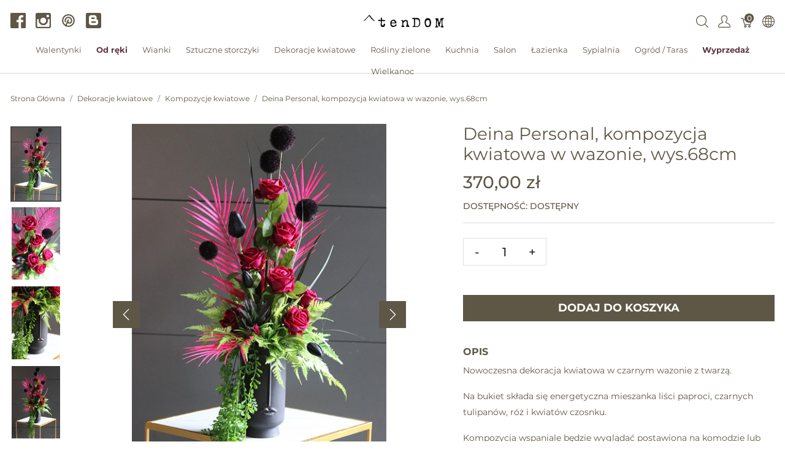

--- FILE ---
content_type: text/html; charset=utf-8
request_url: https://tendom.pl/products/deina-personal-kompozycja-kwiatowa-w-wazonie-wys-68cm?taxon_id=58
body_size: 30467
content:
<!doctype html>
<!--[if lt IE 7 ]> <html class="ie ie6" lang="pl"> <![endif]-->
<!--[if IE 7 ]>    <html class="ie ie7" lang="pl"> <![endif]-->
<!--[if IE 8 ]>    <html class="ie ie8" lang="pl"> <![endif]-->
<!--[if IE 9 ]>    <html class="ie ie9" lang="pl"> <![endif]-->
<!--[if gt IE 9]><!--><html lang="pl"><!--<![endif]-->
  <head data-hook="inside_head">
    <title>Deina Personal, kompozycja kwiatowa w wazonie, wys.68cm - tendom.pl</title>
<meta name="viewport" content="width=device-width, initial-scale=1">
<meta charset="utf-8"/>
<meta property="og:image" content="https://tendom.pl/rails/active_storage/blobs/proxy/eyJfcmFpbHMiOnsibWVzc2FnZSI6IkJBaHBBK01TQ2c9PSIsImV4cCI6bnVsbCwicHVyIjoiYmxvYl9pZCJ9fQ==--5ceb403d0e8a9e1c4ccc4bb43cc8f7522926af85/bukiet%20r%C3%B3%C5%BC%20Deina%20tendom%20(7).jpg" />
<meta property="og:url" content="https://tendom.pl/products/deina-personal-kompozycja-kwiatowa-w-wazonie-wys-68cm" />
<meta property="og:type" content="product" />
<meta property="og:title" content="Deina Personal, kompozycja kwiatowa w wazonie, wys.68cm" />
<meta property="og:description" content="&lt;p&gt;Nowoczesna dekoracja kwiatowa w czarnym wazonie z twarzą.&lt;/p&gt;
&lt;p&gt;Na bukiet składa się energetyczna mieszanka liści paproci, czarnych tulipan&amp;oacute;w, r&amp;oacute;ż i kwiat&amp;oacute;w czosnku.&lt;/p&gt;
&lt;p&gt;Kompozycja wspaniale będzie wyglądać postawiona na komodzie lub stole.&lt;/p&gt;
&lt;p&gt;Dekoracja przygotowywana jest od podstaw w naszej pracowni florystycznej z wysokiej jakości sztucznych roślin i dodatk&amp;oacute;w florystycznych. Dzięki temu wspaniale wygląda i jest trwały.&lt;/p&gt;
&lt;p&gt;Wymiary:&lt;/p&gt;
&lt;ul&gt;
&lt;li&gt;Wymiary całkowite: wys.&amp;nbsp;68 cm&lt;/li&gt;
&lt;li&gt;Wymiary pudełka: wys.&amp;nbsp;24 cm x śr. 10 cm&lt;/li&gt;
&lt;/ul&gt;
&lt;p&gt;Na wasze życzenie dekorację możemy przygotować także z innego koloru kwiat&amp;oacute;w lub w innym kolorze pudełka.&lt;/p&gt;
&lt;p&gt;Wykonujemy dowolne dekoracje kwiatowe zgodnie ze wskaz&amp;oacute;wkami zleceniodawc&amp;oacute;w, doradzając i proponując także własne rozwiązania. W tym celu prosimy o kontakt na nasz adres: info@tendom.pl&lt;/p&gt;" />
<meta property="product:price:amount" content="370.0" />
<meta property="product:price:currency" content="PLN" />
<meta name="keywords" content="flowerbox, box, róże, pudełko kwiatów, sztuczne kwiaty, fake flowers, artificial flowers, dekoracje kwiatowe, kwiaty na zamówienie, kwiaty online" />
<meta name="description" content="Nowoczesna dekoracja kwiatowa w czarnym wazonie z twarzą.
Na bukiet składa się energetyczna mieszanka liści paproci, czarnych tulipanów, róż i kwiatów czosnku." />

<link href="https://tendom.pl/products/deina-personal-kompozycja-kwiatowa-w-wazonie-wys-68cm" rel="canonical" />
<link rel="apple-touch-icon" sizes="180x180" href="/apple-touch-icon.png">
<link rel="icon" type="image/png" sizes="32x32" href="/favicon-32x32.png">
<link rel="icon" type="image/png" sizes="16x16" href="/favicon-16x16.png">
<link rel="manifest" href="/site.webmanifest">
<link rel="mask-icon" href="/safari-pinned-tab.svg" color="#5bbad5">
<meta name="msapplication-TileColor" content="#da532c">
<meta name="theme-color" content="#ffffff">

<link rel="stylesheet" media="screen" href="/assets/spree/frontend/all-b4101145a823056b1692cc8eb99e5bf98416e188beca61490382b3539e452da1.css" data-turbolinks-track="reload" />
<meta name="csrf-param" content="authenticity_token" />
<meta name="csrf-token" content="rb5l1irfSzztfQ_WdVsGM3irBU_z7FqmDuf3jK33WBSF9NLTvi-0R9thEwtZ3E6U8hMvtFZOG1mwFkcpUrlUYw" />
<script>
  SpreePaths = {"mounted_at":"/","admin":"admin/"}
</script>

<script>
  var SPREE_LOCALE = 'pl'
  var SPREE_CURRENCY = 'PLN'
  var SPREE_DEFAULT_CURRENCY = 'PLN'
  var SPREE_DEFAULT_LOCALE = 'pl'
</script>

<script src="/assets/spree/frontend/all-2ee5dc42c57a0585122836ab0c39eed885a08add6f12238c5048318f5f8ed2ae.js" defer="defer" data-turbolinks-track="reload"></script>


  </head>
  <body class="one-col" id="product-details" data-hook="body">
      <div id="spree-header" data-turbolinks-permanent>
    <header id="header" class="d-flex align-items-center header-spree border-bottom">
      <div class="container-fluid h-100 header-spree-fluid">
        <div class="d-flex flex-nowrap align-items-center h-50 mt-1">
  <div class="d-flex d-xl-none flex-grow-1 header-spree-fluid-mobile-menu-toggler">
    <button class="navbar-toggler border-0 px-0 d-flex mr-3" type="button" data-toggle="collapse" data-target="#navbarSupportedContent" aria-label="Pokaż menu">
      <svg xmlns="http://www.w3.org/2000/svg" height="16px" viewBox="0 0 18.855 16.808" width="18.5px" class="spree-icon "><g fill="currentColor"><path d="m0 0h18.855v2h-18.855z"></path><path d="m0 0h18.855v2h-18.855z" transform="translate(0 7.404)"></path><path d="m0 0h18.855v2h-18.855z" transform="translate(0 14.808)"></path></g></svg>

    </button>
  </div>
  <div class="flex-xl-grow-0 social-header d-none d-xl-block">
    <div class="social-links d-flex justify-content-center justify-content-xl-start">
  <a class="icon-fill" target="_blank" rel="nofollow, noindex, noreferrer" href="https://www.facebook.com/tendompl"><svg xmlns="http://www.w3.org/2000/svg" height="19.175" viewBox="0 0 19.28 19.175" width="19.28"><path d="m369.18 160.127a1.051 1.051 0 0 1 -1.048 1.048h-4.925v-7.439h2.515l.367-2.882h-2.882v-1.834c0-.838.21-1.415 1.415-1.415h1.519v-2.62a17.157 17.157 0 0 0 -2.253-.1 3.5 3.5 0 0 0 -3.72 3.825v2.148h-2.515v2.882h2.515v7.439h-9.221a1.051 1.051 0 0 1 -1.048-1.048v-17.083a1.051 1.051 0 0 1 1.049-1.048h17.132a1.051 1.051 0 0 1 1.048 1.048v17.079z" transform="translate(-349.9 -142)"></path></svg>
</a>
  <a class="icon-fill" target="_blank" rel="nofollow, noindex, noreferrer" href="https://www.instagram.com/tendom.pl/"><svg xmlns="http://www.w3.org/2000/svg" height="19.175" viewBox="0 0 19.227 19.175" width="19.227"><path d="m1009.722 142.1h-14.617a2.281 2.281 0 0 0 -2.305 2.253v14.669a2.281 2.281 0 0 0 2.305 2.253h14.617a2.281 2.281 0 0 0 2.305-2.253v-14.669a2.352 2.352 0 0 0 -2.305-2.253zm-3.143 3.039a.581.581 0 0 1 .576-.576h1.781a.581.581 0 0 1 .576.576v1.781a.581.581 0 0 1 -.576.576h-1.781a.581.581 0 0 1 -.576-.576zm-4.191 2.934a3.668 3.668 0 1 1 0 7.335 3.667 3.667 0 1 1 0-7.335zm7.806 10.845a.581.581 0 0 1 -.576.576h-14.408a.582.582 0 0 1 -.576-.576v-9.011h2.41a3.765 3.765 0 0 0 -.419 1.834 5.868 5.868 0 0 0 11.736 0 2.929 2.929 0 0 0 -.472-1.834h2.41v9.011z" transform="translate(-992.8 -142.1)"></path></svg>
</a>
  <a target="_blank" rel="nofollow, noindex, noreferrer" href="https://pl.pinterest.com/MonikaSzwed/tendompl/"><svg xmlns="http://www.w3.org/2000/svg" class="icon icon-tabler icon-tabler-brand-pinterest" width="24" height="24" viewBox="0 0 24 24" stroke-width="2" stroke="currentColor" fill="none" stroke-linecap="round" stroke-linejoin="round">
   <path stroke="none" d="M0 0h24v24H0z" fill="none"></path>
   <line x1="8" y1="20" x2="12" y2="11"></line>
   <path d="M10.7 14c.437 1.263 1.43 2 2.55 2c2.071 0 3.75 -1.554 3.75 -4a5 5 0 1 0 -9.7 1.7"></path>
   <circle cx="12" cy="12" r="9"></circle>
</svg>
</a>
  <a class="icon-fill" target="_blank" rel="nofollow, noindex, noreferrer" href="http://blog.tendom.pl/"><svg xmlns="http://www.w3.org/2000/svg" xmlns:xlink="http://www.w3.org/1999/xlink" version="1.1" id="Capa_1" x="0px" y="0px" width="510px" height="510px" viewBox="0 0 510 510" style="enable-background:new 0 0 510 510;" xml:space="preserve">
<g>
<g id="post-blogger">
<path d="M459,0H51C22.95,0,0,22.95,0,51v408c0,28.05,22.95,51,51,51h408c28.05,0,51-22.95,51-51V51C510,22.95,487.05,0,459,0z   M357,178.5V204c0,15.3,10.2,25.5,25.5,25.5S408,239.7,408,255v76.5c0,43.35-33.15,76.5-76.5,76.5h-153 c-43.35,0-76.5-33.15-76.5-76.5V153c0-43.35,33.15-76.5,76.5-76.5h102c43.35,0,76.5,33.15,76.5,76.5V178.5z M204,204h66.3 c15.3,0,25.5-10.2,25.5-25.5S285.6,153,270.3,153H204c-15.3,0-25.5,10.2-25.5,25.5S188.7,204,204,204z M306,280.5H204 c-15.3,0-25.5,10.2-25.5,25.5s10.2,25.5,25.5,25.5h102c15.3,0,25.5-10.2,25.5-25.5S321.3,280.5,306,280.5z"></path>
</g>
</g>
</svg>
</a>
</div>

  </div>
  <figure class="flex-grow-0 flex-xl-grow-1 order-xl-0 header-spree-fluid-logo m-0">
    <a aria-label="tendom.pl" href="/"><img alt="tendom.pl" title="tendom.pl" src="https://tendom.pl/rails/active_storage/representations/proxy/eyJfcmFpbHMiOnsibWVzc2FnZSI6IkJBaHBFZz09IiwiZXhwIjpudWxsLCJwdXIiOiJibG9iX2lkIn19--26313106b062666ecd816644c364659470072e80/eyJfcmFpbHMiOnsibWVzc2FnZSI6IkJBaDdCem9MWm05eWJXRjBTU0lJY0c1bkJqb0dSVlE2QzNKbGMybDZaVWtpRFRJME5IZ3hNRFErQmpzR1ZBPT0iLCJleHAiOm51bGwsInB1ciI6InZhcmlhdGlvbiJ9fQ==--b0c0f7184863bf59b59cd7adc293ba04c3b4b9ae/logo_tendom.png" /></a>
  </figure>
  <div id="top-nav-bar" class="flex-grow-1 flex-xl-grow-0 header-spree-fluid-secondary-navigation">
    <ul id="nav-bar" class="nav align-items-center d-flex flex-nowrap justify-content-end navbar-right">
  <li>
    <div class="navbar-right-search-menu">
      <button type="button" class="navbar-right-dropdown-toggle search-icons" aria-label="Wyszukaj">
        <svg xmlns="http://www.w3.org/2000/svg" xmlns:xlink="http://www.w3.org/1999/xlink" height="36px" viewBox="0 0 23.286 23.291" width="36px" class="spree-icon d-inline-block"><clipPath><path d="m0 0h23.286v23.291h-23.286z"></path></clipPath><g clip-path="url(#a)"><path d="m23.134 22.1-5.66-5.66a9.939 9.939 0 1 0 -.981.981l5.66 5.66a.7.7 0 0 0 .491.207.68.68 0 0 0 .491-.207.7.7 0 0 0 -.001-.981zm-21.695-12.169a8.537 8.537 0 1 1 8.537 8.542 8.546 8.546 0 0 1 -8.537-8.542z" fill="currentColor" transform="translate(-.05)"></path></g></svg>

      </button>

      <div id="search-dropdown" class="p-0 px-md-4 py-md-2 w-100 shadow navbar-right-search-menu-dropdown hide-on-esc">
        <form class="py-md-1 d-flex align-items-center search-form" action="/products" accept-charset="UTF-8" method="get">
  <input type="search" name="keywords" id="keywords" placeholder="Szukaj" title="Szukaj" autofocus="autofocus" aria-label="Szukaj" class=" border-0 p-3" />
  <button type="submit" class="btn border-0 p-0" aria-label="Submit">
    <svg xmlns="http://www.w3.org/2000/svg" height="27px" viewBox="0 0 20.286 20.291" width="27px" class="spree-icon d-inline"><path fill="currentColor" d="m20.161 19.256-4.931-4.931a8.659 8.659 0 1 0 -.855.855l4.931 4.931a.611.611 0 0 0 .427.18.593.593 0 0 0 .427-.18.608.608 0 0 0 .001-.855zm-18.901-10.604a7.437 7.437 0 1 1 7.44 7.441 7.445 7.445 0 0 1 -7.44-7.441z" transform="translate(-.05)"></path></svg>

  </button>
</form>
      </div>
    </div>
  </li>
    <li>
      <div class="dropdown navbar-right-dropdown">
        <button id="account-button" type="button" data-toggle="dropdown" class="navbar-right-dropdown-toggle account-icon" aria-label="Pokaż menu użytkownika">
          <svg xmlns="http://www.w3.org/2000/svg" xmlns:xlink="http://www.w3.org/1999/xlink" height="36px" viewBox="0 0 22.964 22.964" width="41.4px" class="spree-icon d-inline-block"><clipPath><path d="m0 0h22.964v22.964h-22.964z"></path></clipPath><g clip-path="url(#a)"><path d="m21.34 16.507a14.758 14.758 0 0 0 -3.6-2.163 19.579 19.579 0 0 1 -2.765-1.544 9.709 9.709 0 0 0 2.407-5.837 9.174 9.174 0 0 0 -.7-4.212c-.637-1.251-2.053-2.751-5.2-2.751s-4.564 1.5-5.2 2.751a9.164 9.164 0 0 0 -.7 4.212 9.7 9.7 0 0 0 2.407 5.837 19.483 19.483 0 0 1 -2.766 1.544 14.769 14.769 0 0 0 -3.6 2.163 7.059 7.059 0 0 0 -1.623 4.514 1.913 1.913 0 0 0 1.913 1.943h19.137a1.914 1.914 0 0 0 1.914-1.943 7.061 7.061 0 0 0 -1.624-4.514zm.051 4.878a.478.478 0 0 1 -.341.143h-19.137a.478.478 0 0 1 -.34-.143.485.485 0 0 1 -.138-.343 5.731 5.731 0 0 1 1.2-3.52 14.581 14.581 0 0 1 3.227-1.9 15.74 15.74 0 0 0 3.109-1.785l.969-.916-.84-1.027a8.306 8.306 0 0 1 -2.083-4.931 7.934 7.934 0 0 1 .549-3.563c.658-1.3 1.974-1.962 3.916-1.962s3.258.662 3.918 1.962a7.938 7.938 0 0 1 .55 3.566 8.3 8.3 0 0 1 -2.086 4.931l-.841 1.034.969.915a15.774 15.774 0 0 0 3.108 1.782 14.517 14.517 0 0 1 3.227 1.9 5.593 5.593 0 0 1 1.2 3.52.478.478 0 0 1 -.136.338z" fill="currentColor"></path></g></svg>

        </button>

        <div id="link-to-account" class="dropdown-menu dropdown-menu-right text-right">
        </div>
      </div>
    </li>
  <li id="link-to-cart">
    <a class="cart-icon cart-icon--visible-count d-inline-block cart-icon" aria-label="Koszyk" href="/cart">
  <svg xmlns="http://www.w3.org/2000/svg" height="36px" viewBox="0 0 82.6 91.7" width="36px" class="spree-icon "><g fill="currentColor"><path d="M33.6 73.3c0 0 0 0 0 0 -5 0-9.2 4.1-9.2 9.2 0 5 4.1 9.2 9.2 9.2 5 0 9.2-4.1 9.2-9.2 0 0 0 0 0 0 0-5-4.2-9.2-9.2-9.2Zm0 12.4c0 0 0 0 0 0 -1.8 0-3.3-1.5-3.3-3.3 0-1.8 1.5-3.3 3.3-3.3 1.8 0 3.3 1.5 3.3 3.3 0 1.8-1.5 3.3-3.3 3.3Z"></path><path d="M64.3 73.3c-5 0-9.2 4.1-9.2 9.2 0 5 4.1 9.2 9.2 9.2 5 0 9.2-4.1 9.2-9.2 0 0 0 0 0 0 0-5-4.2-9.2-9.2-9.2Zm0 12.4c-1.8 0-3.3-1.5-3.3-3.3 0-1.8 1.5-3.3 3.3-3.3 1.8 0 3.3 1.5 3.3 3.3 0 1.8-1.5 3.3-3.3 3.3Z"></path><path d="M82 31.3c-0.6-0.7-1.4-1.2-2.3-1.2l-59.2 0 -2.5-9.6c-0.3-1.3-1.5-2.2-2.9-2.2l-12.2 0c-1.6 0-3 1.3-3 3 0 1.6 1.3 3 3 3l9.9 0 2.5 9.5c0 0.1 0 0.1 0 0.2l9.2 35.3c0.3 1.3 1.5 2.2 2.9 2.2l43.1 0c1.3 0 2.5-0.9 2.9-2.2l9.2-35.3c0.2-0.9 0-1.8-0.5-2.6Zm-13.8 34.2l-38.5 0 -7.6-29.4 53.8 0 -7.6 29.4Z"></path></g></svg>


  <span class="font-weight-medium cart-icon-count">0</span>
</a>
  </li>
    <li class="d-none d-xl-block internationalization-options">
    <div class="dropdown navbar-right-dropdown">
      <button id="internationalization-button-desktop" type="button" data-toggle="dropdown" class="navbar-right-dropdown-toggle" aria-label="Internationalization">
        <svg xmlns="http://www.w3.org/2000/svg" height="36px" viewBox="0 0 512 512" width="41px" class="spree-icon d-none d-xl-inline-block"><path d="m256 0c-141.160156 0-256 114.839844-256 256s114.839844 256 256 256 256-114.839844 256-256-114.839844-256-256-256zm-15 125.65625c-22.820312-.980469-45.410156-4.1875-66.980469-9.402344 3.445313-8.164062 7.183594-16.003906 11.214844-23.433594 16.539063-30.476562 36.84375-51.863281 55.765625-59.609374zm0 30.023438v85.320312h-93.691406c1.320312-33.300781 6.996094-66.359375 16.382812-96.429688 24.875 6.265626 50.988282 10.058594 77.308594 11.109376zm0 115.320312v85.320312c-26.320312 1.050782-52.433594 4.84375-77.308594 11.109376-9.386718-30.070313-15.0625-63.128907-16.382812-96.429688zm0 115.34375v92.445312c-18.921875-7.746093-39.226562-29.132812-55.765625-59.609374-4.03125-7.429688-7.769531-15.269532-11.214844-23.433594 21.570313-5.214844 44.15625-8.421875 66.980469-9.402344zm30 0c22.820312.980469 45.410156 4.1875 66.980469 9.402344-3.445313 8.164062-7.183594 16.003906-11.214844 23.433594-16.539063 30.476562-36.84375 51.863281-55.765625 59.609374zm0-30.023438v-85.320312h93.691406c-1.320312 33.300781-6.996094 66.359375-16.382812 96.429688-24.875-6.265626-50.988282-10.058594-77.308594-11.109376zm0-115.320312v-85.320312c26.320312-1.050782 52.433594-4.84375 77.308594-11.109376 9.386718 30.070313 15.0625 63.128907 16.382812 96.429688zm0-115.34375v-92.445312c18.921875 7.746093 39.226562 29.132812 55.765625 59.609374 4.03125 7.429688 7.769531 15.269532 11.214844 23.433594-21.570313 5.214844-44.160157 8.421875-66.980469 9.402344zm82.132812-47.144531c-7.511718-13.84375-15.671874-26.046875-24.273437-36.457031 29.992187 10.242187 57.160156 26.628906 80.007813 47.644531-13.03125 6.980469-27.074219 13.042969-41.847657 18.109375-4.191406-10.179688-8.824219-19.972656-13.886719-29.296875zm-194.265624 0c-5.0625 9.324219-9.695313 19.117187-13.886719 29.296875-14.773438-5.066406-28.816407-11.132813-41.847657-18.109375 22.847657-21.015625 50.015626-37.402344 80.007813-47.644531-8.601563 10.410156-16.757813 22.609374-24.273437 36.457031zm-24.035157 57.492187c-10.238281 32.753906-16.257812 68.460938-17.554687 104.996094h-86.765625c3.210937-48.753906 21.933593-93.339844 51.292969-128.832031 16.292968 9.34375 34.136718 17.335937 53.027343 23.835937zm-17.554687 134.996094c1.296875 36.539062 7.316406 72.242188 17.554687 104.996094-18.890625 6.5-36.734375 14.492187-53.027343 23.835937-29.359376-35.492187-48.082032-80.078125-51.292969-128.832031zm27.703125 133.191406c4.191406 10.179688 8.824219 19.972656 13.886719 29.296875 7.515624 13.84375 15.671874 26.046875 24.273437 36.457031-29.992187-10.242187-57.160156-26.628906-80.003906-47.644531 13.023437-6.976562 27.070312-13.042969 41.84375-18.109375zm208.152343 29.296875c5.0625-9.324219 9.695313-19.117187 13.886719-29.296875 14.773438 5.066406 28.816407 11.132813 41.847657 18.109375-22.847657 21.015625-50.015626 37.402344-80.007813 47.644531 8.601563-10.410156 16.757813-22.609374 24.273437-36.457031zm24.035157-57.492187c10.238281-32.753906 16.257812-68.460938 17.554687-104.996094h86.765625c-3.210937 48.753906-21.933593 93.339844-51.292969 128.832031-16.292968-9.34375-34.136718-17.335937-53.027343-23.835937zm17.554687-134.996094c-1.296875-36.539062-7.316406-72.242188-17.554687-104.996094 18.890625-6.5 36.734375-14.492187 53.027343-23.835937 29.359376 35.492187 48.082032 80.078125 51.292969 128.832031zm0 0"></path></svg>

        <!DOCTYPE svg PUBLIC "-//W3C//DTD SVG 1.1//EN" "http://www.w3.org/Graphics/SVG/1.1/DTD/svg11.dtd">
<!-- Generator: Adobe Illustrator 16.0.0, SVG Export Plug-In . SVG Version: 6.00 Build 0)  --><svg xmlns="http://www.w3.org/2000/svg" xmlns:xlink="http://www.w3.org/1999/xlink" version="1.1" id="Capa_1" x="0px" y="0px" width="15px" height="15px" viewBox="0 0 451.847 451.847" style="enable-background:new 0 0 451.847 451.847;" xml:space="preserve" class="spree-icon d-inline-block d-xl-none">
<g>
	<path d="M225.923,354.706c-8.098,0-16.195-3.092-22.369-9.263L9.27,151.157c-12.359-12.359-12.359-32.397,0-44.751   c12.354-12.354,32.388-12.354,44.748,0l171.905,171.915l171.906-171.909c12.359-12.354,32.391-12.354,44.744,0   c12.365,12.354,12.365,32.392,0,44.751L248.292,345.449C242.115,351.621,234.018,354.706,225.923,354.706z"></path>
</g>
</svg>

      </button>

      <div id="internationalization-options-desktop" class="dropdown-menu dropdown-menu-right text-left">
            <form class="px-1 py-3 w-100 locale-select" action="/locale/set" accept-charset="UTF-8" method="get">
    <div class="form-group">
      <label for="switch_to_locale" class="dropdown-header text-center">
        Język
      </label>
      <select name="switch_to_locale" id="switch_to_locale" class="custom-select w-100"><option value="en">English (US)</option>
<option selected="selected" value="pl">Polski (PL)</option></select>
      <noscript><input type="submit" name="commit" value="Save changes" data-disable-with="Save changes" /></noscript>
    </div>
</form>
      </div>
    </div>
  </li>

</ul>

  </div>
    <div class="position-fixed text-uppercase d-xl-none mobile-navigation" role="navigation" aria-label="Mobile navigation">
    <div class="container d-flex align-items-center justify-content-between header-spree" data-hook>
      <button class="m-0 p-0" id="mobile-navigation-back-button" aria-label="Idź do poprzedniego menu">
        <svg xmlns="http://www.w3.org/2000/svg" height="26px" viewBox="0 0 11.344 21.156" width="26px" class="spree-icon d-inline spree-icon-arrow spree-icon-arrow-left"><path d="m42.617 25.669a.685.685 0 0 0 .968 0 .685.685 0 0 0 0-.968l-8.515-8.516 8.516-8.516a.685.685 0 0 0 -.968-.968l-9.017 9a.685.685 0 0 0 0 .968z" fill="currentColor" transform="matrix(-1 0 0 -1 44.744 26.869)"></path></svg>

      </button>
      <div id="top-nav-bar-mobile" class="m-0 p-0 header-spree-fluid-secondary-navigation" data-hook>
        <button id="mobile-navigation-close-button" aria-label="Zamknij">
          <svg xmlns="http://www.w3.org/2000/svg" xmlns:xlink="http://www.w3.org/1999/xlink" height="26px" viewBox="0 0 16.351 16.351" width="26px" class="spree-icon d-inline"><clipPath><path d="m0 0h16.351v16.351h-16.351z"></path></clipPath><g clip-path="url(#a)" fill="currentColor"><path d="m0 0h21.96v1.165h-21.96z" transform="matrix(.70710678 .70710678 -.70710678 .70710678 .824243 .000101)"></path><path d="m0 0h21.96v1.165h-21.96z" transform="matrix(-.70710678 .70710678 -.70710678 -.70710678 16.350981 .823202)"></path></g></svg>

        </button>
      </div>
    </div>

    <ul class="list-unstyled position-relative h-100 mobile-navigation-list">
        <li class="d-flex justify-content-between align-items-center mobile-navigation-list-item">
          <a class="w-75" href="/t/specjalne/walentynki">Walentynki</a>
        </li>
        <li class="d-flex justify-content-between align-items-center mobile-navigation-list-item">
          <a class="w-75" href="/t/kategorie/od-reki">Od ręki</a>
        </li>
        <li class="d-flex justify-content-between align-items-center mobile-navigation-list-item">
          <a class="w-75" href="/t/kategorie/wianki">Wianki</a>
            <a class="w-25 text-right mobile-navigation-category-link" data-category="wianki" href="#" aria-label="Przejdź do kategorii">
              <svg xmlns="http://www.w3.org/2000/svg" height="27px" viewBox="0 0 11.344 21.156" width="14px" class="spree-icon d-inline spree-icon-arrow spree-icon-arrow-right"><path d="m42.617 25.669a.685.685 0 0 0 .968 0 .685.685 0 0 0 0-.968l-8.515-8.516 8.516-8.516a.685.685 0 0 0 -.968-.968l-9.017 9a.685.685 0 0 0 0 .968z" fill="currentColor" transform="matrix(-1 0 0 -1 44.744 26.869)"></path></svg>

            </a>
            <ul class="list-unstyled position-absolute mobile-navigation-sublist" data-category="wianki">
              <li class="text-center font-weight-bold mobile-navigation-sublist-header">
                Wianki
              </li>
                <li class="d-flex justify-content-between align-items-center mobile-navigation-list-item">
                  <a class="w-75" href="/t/kategorie/wianki/wianki-na-drzwi">Wianki na drzwi</a>
                </li>
                <li class="d-flex justify-content-between align-items-center mobile-navigation-list-item">
                  <a class="w-75" href="/t/kategorie/wianki/wianki-na-glowe">Wianki na głowę</a>
                </li>
                <li class="d-flex justify-content-between align-items-center mobile-navigation-list-item">
                  <a class="w-75" href="/t/kategorie/wianki/wianki-na-indywidualne-zamowienie">Wianki na indywidualne zamówienie</a>
                </li>
                <li class="d-flex justify-content-between align-items-center mobile-navigation-list-item">
                  <a class="w-75" href="/t/kategorie/wianki/wianki-na-obreczach">Wianki na obręczach</a>
                </li>
                <li class="d-flex justify-content-between align-items-center mobile-navigation-list-item">
                  <a class="w-75" href="/t/kategorie/wianki/wianki-sufitowe">Wianki sufitowe</a>
                </li>
            </ul>
        </li>
        <li class="d-flex justify-content-between align-items-center mobile-navigation-list-item">
          <a class="w-75" href="/t/kategorie/sztuczne-storczyki">Sztuczne storczyki</a>
            <a class="w-25 text-right mobile-navigation-category-link" data-category="sztuczne-storczyki" href="#" aria-label="Przejdź do kategorii">
              <svg xmlns="http://www.w3.org/2000/svg" height="27px" viewBox="0 0 11.344 21.156" width="14px" class="spree-icon d-inline spree-icon-arrow spree-icon-arrow-right"><path d="m42.617 25.669a.685.685 0 0 0 .968 0 .685.685 0 0 0 0-.968l-8.515-8.516 8.516-8.516a.685.685 0 0 0 -.968-.968l-9.017 9a.685.685 0 0 0 0 .968z" fill="currentColor" transform="matrix(-1 0 0 -1 44.744 26.869)"></path></svg>

            </a>
            <ul class="list-unstyled position-absolute mobile-navigation-sublist" data-category="sztuczne-storczyki">
              <li class="text-center font-weight-bold mobile-navigation-sublist-header">
                Sztuczne storczyki
              </li>
                <li class="d-flex justify-content-between align-items-center mobile-navigation-list-item">
                  <a class="w-75" href="/t/kategorie/sztuczne-storczyki/storczyki">Storczyki</a>
                </li>
                <li class="d-flex justify-content-between align-items-center mobile-navigation-list-item">
                  <a class="w-75" href="/t/kategorie/sztuczne-storczyki/storczyki-xxl">Storczyki XXL</a>
                </li>
                <li class="d-flex justify-content-between align-items-center mobile-navigation-list-item">
                  <a class="w-75" href="/t/kategorie/sztuczne-storczyki/stroczyki-biale-kremowe">Storczyki białe / kremowe</a>
                </li>
                <li class="d-flex justify-content-between align-items-center mobile-navigation-list-item">
                  <a class="w-75" href="/t/kategorie/sztuczne-storczyki/storczyki-kolorowe">Storczyki kolorowe</a>
                </li>
                <li class="d-flex justify-content-between align-items-center mobile-navigation-list-item">
                  <a class="w-75" href="/t/kategorie/sztuczne-storczyki/storczyki-na-indywidualne-zamowienie">Storczyki na indywidualne zamówienie</a>
                </li>
            </ul>
        </li>
        <li class="d-flex justify-content-between align-items-center mobile-navigation-list-item">
          <a class="w-75" href="/t/kategorie/dekoracje-kwiatowe">Dekoracje kwiatowe</a>
            <a class="w-25 text-right mobile-navigation-category-link" data-category="dekoracje-kwiatowe" href="#" aria-label="Przejdź do kategorii">
              <svg xmlns="http://www.w3.org/2000/svg" height="27px" viewBox="0 0 11.344 21.156" width="14px" class="spree-icon d-inline spree-icon-arrow spree-icon-arrow-right"><path d="m42.617 25.669a.685.685 0 0 0 .968 0 .685.685 0 0 0 0-.968l-8.515-8.516 8.516-8.516a.685.685 0 0 0 -.968-.968l-9.017 9a.685.685 0 0 0 0 .968z" fill="currentColor" transform="matrix(-1 0 0 -1 44.744 26.869)"></path></svg>

            </a>
            <ul class="list-unstyled position-absolute mobile-navigation-sublist" data-category="dekoracje-kwiatowe">
              <li class="text-center font-weight-bold mobile-navigation-sublist-header">
                Dekoracje kwiatowe
              </li>
                <li class="d-flex justify-content-between align-items-center mobile-navigation-list-item">
                  <a class="w-75" href="/t/kategorie/dekoracje-kwiatowe/bukiety">Bukiety</a>
                </li>
                <li class="d-flex justify-content-between align-items-center mobile-navigation-list-item">
                  <a class="w-75" href="/t/kategorie/dekoracje-kwiatowe/bukiety-do-wazonu-nagrobnego">Bukiety do wazonu nagrobnego</a>
                </li>
                <li class="d-flex justify-content-between align-items-center mobile-navigation-list-item">
                  <a class="w-75" href="/t/kategorie/dekoracje-kwiatowe/dekoracje-nagrobne">Dekoracje nagrobne</a>
                </li>
                <li class="d-flex justify-content-between align-items-center mobile-navigation-list-item">
                  <a class="w-75" href="/t/kategorie/dekoracje-kwiatowe/dekoracje-patriotyczne">Dekoracje patriotyczne</a>
                </li>
                <li class="d-flex justify-content-between align-items-center mobile-navigation-list-item">
                  <a class="w-75" href="/t/kategorie/dekoracje-kwiatowe/figurki-nagrobne">Figurki nagrobne</a>
                </li>
                <li class="d-flex justify-content-between align-items-center mobile-navigation-list-item">
                  <a class="w-75" href="/t/kategorie/dekoracje-kwiatowe/flowerboxy-kwiatowe">Flowerboxy kwiatowe</a>
                </li>
                <li class="d-flex justify-content-between align-items-center mobile-navigation-list-item">
                  <a class="w-75" href="/t/kategorie/dekoracje-kwiatowe/girlandy">Girlandy</a>
                </li>
                <li class="d-flex justify-content-between align-items-center mobile-navigation-list-item">
                  <a class="w-75" href="/t/kategorie/dekoracje-kwiatowe/kompozycje-kwiatowe">Kompozycje kwiatowe</a>
                </li>
                <li class="d-flex justify-content-between align-items-center mobile-navigation-list-item">
                  <a class="w-75" href="/t/kategorie/dekoracje-kwiatowe/kompozycje-kwiatowe-xxl">Kompozycje kwiatowe XXL</a>
                </li>
                <li class="d-flex justify-content-between align-items-center mobile-navigation-list-item">
                  <a class="w-75" href="/t/kategorie/dekoracje-kwiatowe/kompozycje-nagrobne-w-naczyniu">Kompozycje nagrobne w naczyniu</a>
                </li>
                <li class="d-flex justify-content-between align-items-center mobile-navigation-list-item">
                  <a class="w-75" href="/t/kategorie/dekoracje-kwiatowe/kwiaty-xxl-z-krypiny">Kwiaty XXL z krepiny</a>
                </li>
                <li class="d-flex justify-content-between align-items-center mobile-navigation-list-item">
                  <a class="w-75" href="/t/kategorie/dekoracje-kwiatowe/lampiony-znicze">Lampiony / znicze</a>
                </li>
                <li class="d-flex justify-content-between align-items-center mobile-navigation-list-item">
                  <a class="w-75" href="/t/kategorie/dekoracje-kwiatowe/lawenda-wrzosy">Lawenda / wrzosy</a>
                </li>
                <li class="d-flex justify-content-between align-items-center mobile-navigation-list-item">
                  <a class="w-75" href="/t/kategorie/dekoracje-kwiatowe/pojedyncze-kwiaty">Pojedyncze kwiaty</a>
                </li>
                <li class="d-flex justify-content-between align-items-center mobile-navigation-list-item">
                  <a class="w-75" href="/t/kategorie/dekoracje-kwiatowe/ramy-z-kwiatami">Ramy z kwiatami</a>
                </li>
                <li class="d-flex justify-content-between align-items-center mobile-navigation-list-item">
                  <a class="w-75" href="/t/kategorie/dekoracje-kwiatowe/wience-nagrobne">Wieńce nagrobne</a>
                </li>
                <li class="d-flex justify-content-between align-items-center mobile-navigation-list-item">
                  <a class="w-75" href="/t/kategorie/dekoracje-kwiatowe/wiazanki-na-indywidualne-zamowienie">Wiązanki na indywidualne zamówienie</a>
                </li>
                <li class="d-flex justify-content-between align-items-center mobile-navigation-list-item">
                  <a class="w-75" href="/t/kategorie/dekoracje-kwiatowe/wiazanki-nagrobne">Wiązanki nagrobne</a>
                </li>
                <li class="d-flex justify-content-between align-items-center mobile-navigation-list-item">
                  <a class="w-75" href="/t/kategorie/dekoracje-kwiatowe/wiazanki-nagrobne-xxl">Wiązanki nagrobne XXL</a>
                </li>
                <li class="d-flex justify-content-between align-items-center mobile-navigation-list-item">
                  <a class="w-75" href="/t/kategorie/dekoracje-kwiatowe/zestawy-nagrobne">Zestawy nagrobne</a>
                </li>
                <li class="d-flex justify-content-between align-items-center mobile-navigation-list-item">
                  <a class="w-75" href="/t/kategorie/dekoracje-kwiatowe/sciany-z-kwiatow">Ściany z kwiatów</a>
                </li>
            </ul>
        </li>
        <li class="d-flex justify-content-between align-items-center mobile-navigation-list-item">
          <a class="w-75" href="/t/kategorie/rosliny-zielone">Rośliny zielone</a>
            <a class="w-25 text-right mobile-navigation-category-link" data-category="rosliny-zielone" href="#" aria-label="Przejdź do kategorii">
              <svg xmlns="http://www.w3.org/2000/svg" height="27px" viewBox="0 0 11.344 21.156" width="14px" class="spree-icon d-inline spree-icon-arrow spree-icon-arrow-right"><path d="m42.617 25.669a.685.685 0 0 0 .968 0 .685.685 0 0 0 0-.968l-8.515-8.516 8.516-8.516a.685.685 0 0 0 -.968-.968l-9.017 9a.685.685 0 0 0 0 .968z" fill="currentColor" transform="matrix(-1 0 0 -1 44.744 26.869)"></path></svg>

            </a>
            <ul class="list-unstyled position-absolute mobile-navigation-sublist" data-category="rosliny-zielone">
              <li class="text-center font-weight-bold mobile-navigation-sublist-header">
                Rośliny zielone
              </li>
                <li class="d-flex justify-content-between align-items-center mobile-navigation-list-item">
                  <a class="w-75" href="/t/kategorie/rosliny-zielone/drzewka-oliwne">Drzewka Oliwne</a>
                </li>
                <li class="d-flex justify-content-between align-items-center mobile-navigation-list-item">
                  <a class="w-75" href="/t/kategorie/rosliny-zielone/drzewka-z-naszej-pracowni">Drzewka z naszej pracowni</a>
                </li>
                <li class="d-flex justify-content-between align-items-center mobile-navigation-list-item">
                  <a class="w-75" href="/t/kategorie/rosliny-zielone/flowerboxy-zielone">Flowerboxy zielone</a>
                </li>
                <li class="d-flex justify-content-between align-items-center mobile-navigation-list-item">
                  <a class="w-75" href="/t/kategorie/rosliny-zielone/girlandy-zielone">Girlandy zielone</a>
                </li>
                <li class="d-flex justify-content-between align-items-center mobile-navigation-list-item">
                  <a class="w-75" href="/t/kategorie/rosliny-zielone/inne">Inne</a>
                </li>
                <li class="d-flex justify-content-between align-items-center mobile-navigation-list-item">
                  <a class="w-75" href="/t/kategorie/rosliny-zielone/kompozycje-z-trawami">Kompozycje z trawami</a>
                </li>
                <li class="d-flex justify-content-between align-items-center mobile-navigation-list-item">
                  <a class="w-75" href="/t/kategorie/rosliny-zielone/kompozycje-z-sukulentami">Kompozycje zielone</a>
                </li>
                <li class="d-flex justify-content-between align-items-center mobile-navigation-list-item">
                  <a class="w-75" href="/t/kategorie/rosliny-zielone/kwiaty-doniczkowe">Kwiaty doniczkowe</a>
                </li>
                <li class="d-flex justify-content-between align-items-center mobile-navigation-list-item">
                  <a class="w-75" href="/t/kategorie/rosliny-zielone/kwiaty-i-rosliny-doniczkowe">Kwiaty i rośliny doniczkowe</a>
                </li>
                <li class="d-flex justify-content-between align-items-center mobile-navigation-list-item">
                  <a class="w-75" href="/t/kategorie/rosliny-zielone/palmy">Palmy</a>
                </li>
                <li class="d-flex justify-content-between align-items-center mobile-navigation-list-item">
                  <a class="w-75" href="/t/kategorie/rosliny-zielone/ramy-z-sukulentami">Ramy z sukulentami</a>
                </li>
                <li class="d-flex justify-content-between align-items-center mobile-navigation-list-item">
                  <a class="w-75" href="/t/kategorie/rosliny-zielone/trawy-xxl">Rośliny i Trawy XXL</a>
                </li>
                <li class="d-flex justify-content-between align-items-center mobile-navigation-list-item">
                  <a class="w-75" href="/t/kategorie/rosliny-zielone/rosliny-zielone">Rośliny zielone</a>
                </li>
                <li class="d-flex justify-content-between align-items-center mobile-navigation-list-item">
                  <a class="w-75" href="/t/kategorie/rosliny-zielone/storczyki">Storczyki</a>
                </li>
                <li class="d-flex justify-content-between align-items-center mobile-navigation-list-item">
                  <a class="w-75" href="/t/kategorie/rosliny-zielone/sukulenty">Sukulenty</a>
                </li>
                <li class="d-flex justify-content-between align-items-center mobile-navigation-list-item">
                  <a class="w-75" href="/t/kategorie/rosliny-zielone/trawy">Trawy</a>
                </li>
                <li class="d-flex justify-content-between align-items-center mobile-navigation-list-item">
                  <a class="w-75" href="/t/kategorie/rosliny-zielone/trawy-dekoracyjne">Trawy dekoracyjne</a>
                </li>
                <li class="d-flex justify-content-between align-items-center mobile-navigation-list-item">
                  <a class="w-75" href="/t/kategorie/rosliny-zielone/sciany-z-sukulentami">Ściany z sukulentami</a>
                </li>
            </ul>
        </li>
        <li class="d-flex justify-content-between align-items-center mobile-navigation-list-item">
          <a class="w-75" href="/t/kategorie/kuchnia">Kuchnia</a>
            <a class="w-25 text-right mobile-navigation-category-link" data-category="kuchnia" href="#" aria-label="Przejdź do kategorii">
              <svg xmlns="http://www.w3.org/2000/svg" height="27px" viewBox="0 0 11.344 21.156" width="14px" class="spree-icon d-inline spree-icon-arrow spree-icon-arrow-right"><path d="m42.617 25.669a.685.685 0 0 0 .968 0 .685.685 0 0 0 0-.968l-8.515-8.516 8.516-8.516a.685.685 0 0 0 -.968-.968l-9.017 9a.685.685 0 0 0 0 .968z" fill="currentColor" transform="matrix(-1 0 0 -1 44.744 26.869)"></path></svg>

            </a>
            <ul class="list-unstyled position-absolute mobile-navigation-sublist" data-category="kuchnia">
              <li class="text-center font-weight-bold mobile-navigation-sublist-header">
                Kuchnia
              </li>
                <li class="d-flex justify-content-between align-items-center mobile-navigation-list-item">
                  <a class="w-75" href="/t/kategorie/kuchnia/pojemniki-kuchenne">Akcesoria Kuchenne</a>
                </li>
                <li class="d-flex justify-content-between align-items-center mobile-navigation-list-item">
                  <a class="w-75" href="/t/kategorie/kuchnia/chlebaki">Chlebaki</a>
                </li>
                <li class="d-flex justify-content-between align-items-center mobile-navigation-list-item">
                  <a class="w-75" href="/t/kategorie/kuchnia/cukiernice">Cukiernice</a>
                </li>
                <li class="d-flex justify-content-between align-items-center mobile-navigation-list-item">
                  <a class="w-75" href="/t/kategorie/kuchnia/fartuchy-kuchenne">Fartuchy kuchenne</a>
                </li>
                <li class="d-flex justify-content-between align-items-center mobile-navigation-list-item">
                  <a class="w-75" href="/t/kategorie/kuchnia/filizanki">Filiżanki</a>
                </li>
                <li class="d-flex justify-content-between align-items-center mobile-navigation-list-item">
                  <a class="w-75" href="/t/kategorie/kuchnia/imbryki-dzbanki">Imbryki / dzbanki</a>
                </li>
                <li class="d-flex justify-content-between align-items-center mobile-navigation-list-item">
                  <a class="w-75" href="/t/kategorie/kuchnia/karafki">Karafki</a>
                </li>
                <li class="d-flex justify-content-between align-items-center mobile-navigation-list-item">
                  <a class="w-75" href="/t/kategorie/kuchnia/kielichy">Kielichy</a>
                </li>
                <li class="d-flex justify-content-between align-items-center mobile-navigation-list-item">
                  <a class="w-75" href="/t/kategorie/kuchnia/new-node">Kosze na śmieci</a>
                </li>
                <li class="d-flex justify-content-between align-items-center mobile-navigation-list-item">
                  <a class="w-75" href="/t/kategorie/kuchnia/kubki">Kubki</a>
                </li>
                <li class="d-flex justify-content-between align-items-center mobile-navigation-list-item">
                  <a class="w-75" href="/t/kategorie/kuchnia/meble-kuchenne">Meble kuchenne</a>
                </li>
                <li class="d-flex justify-content-between align-items-center mobile-navigation-list-item">
                  <a class="w-75" href="/t/kategorie/kuchnia/miski">Miski</a>
                </li>
                <li class="d-flex justify-content-between align-items-center mobile-navigation-list-item">
                  <a class="w-75" href="/t/kategorie/kuchnia/mleczniki">Mleczniki</a>
                </li>
                <li class="d-flex justify-content-between align-items-center mobile-navigation-list-item">
                  <a class="w-75" href="/t/kategorie/kuchnia/naczynia-ocynowane">Naczynia ocynowane</a>
                </li>
                <li class="d-flex justify-content-between align-items-center mobile-navigation-list-item">
                  <a class="w-75" href="/t/kategorie/kuchnia/obrusy">Obrusy</a>
                </li>
                <li class="d-flex justify-content-between align-items-center mobile-navigation-list-item">
                  <a class="w-75" href="/t/kategorie/kuchnia/patery">Patery</a>
                </li>
                <li class="d-flex justify-content-between align-items-center mobile-navigation-list-item">
                  <a class="w-75" href="/t/kategorie/kuchnia/podkladki-pod-talerze">Podkładki pod talerze</a>
                </li>
                <li class="d-flex justify-content-between align-items-center mobile-navigation-list-item">
                  <a class="w-75" href="/t/kategorie/kuchnia/polmiski">Półmiski</a>
                </li>
                <li class="d-flex justify-content-between align-items-center mobile-navigation-list-item">
                  <a class="w-75" href="/t/kategorie/kuchnia/rekawice-kuchenne">Rękawice kuchenne</a>
                </li>
                <li class="d-flex justify-content-between align-items-center mobile-navigation-list-item">
                  <a class="w-75" href="/t/kategorie/kuchnia/serwetki-obraczki">Serwetki / obrączki</a>
                </li>
                <li class="d-flex justify-content-between align-items-center mobile-navigation-list-item">
                  <a class="w-75" href="/t/kategorie/kuchnia/szklanki">Szklanki</a>
                </li>
                <li class="d-flex justify-content-between align-items-center mobile-navigation-list-item">
                  <a class="w-75" href="/t/kategorie/kuchnia/szklo">Szkło</a>
                </li>
                <li class="d-flex justify-content-between align-items-center mobile-navigation-list-item">
                  <a class="w-75" href="/t/kategorie/kuchnia/szklo-francuskie">Szkło francuskie</a>
                </li>
                <li class="d-flex justify-content-between align-items-center mobile-navigation-list-item">
                  <a class="w-75" href="/t/kategorie/kuchnia/sztucce">Sztućce</a>
                </li>
                <li class="d-flex justify-content-between align-items-center mobile-navigation-list-item">
                  <a class="w-75" href="/t/kategorie/kuchnia/tace">Tace</a>
                </li>
                <li class="d-flex justify-content-between align-items-center mobile-navigation-list-item">
                  <a class="w-75" href="/t/kategorie/kuchnia/talerze">Talerze</a>
                </li>
                <li class="d-flex justify-content-between align-items-center mobile-navigation-list-item">
                  <a class="w-75" href="/t/kategorie/kuchnia/tekstylia-kuchenne">Tekstylia kuchenne</a>
                </li>
                <li class="d-flex justify-content-between align-items-center mobile-navigation-list-item">
                  <a class="w-75" href="/t/kategorie/kuchnia/wieszaki">Wieszaki</a>
                </li>
                <li class="d-flex justify-content-between align-items-center mobile-navigation-list-item">
                  <a class="w-75" href="/t/kategorie/kuchnia/wyroby-posrebrzane">Wyroby posrebrzane</a>
                </li>
                <li class="d-flex justify-content-between align-items-center mobile-navigation-list-item">
                  <a class="w-75" href="/t/kategorie/kuchnia/zastawa-stolowa">Zastawa stołowa</a>
                </li>
                <li class="d-flex justify-content-between align-items-center mobile-navigation-list-item">
                  <a class="w-75" href="/t/kategorie/kuchnia/zaslony-zazdrostki">Zasłony / zazdrostki</a>
                </li>
                <li class="d-flex justify-content-between align-items-center mobile-navigation-list-item">
                  <a class="w-75" href="/t/kategorie/kuchnia/zestawy-do-przypraw">Zestawy do przypraw</a>
                </li>
            </ul>
        </li>
        <li class="d-flex justify-content-between align-items-center mobile-navigation-list-item">
          <a class="w-75" href="/t/kategorie/salon">Salon</a>
            <a class="w-25 text-right mobile-navigation-category-link" data-category="salon" href="#" aria-label="Przejdź do kategorii">
              <svg xmlns="http://www.w3.org/2000/svg" height="27px" viewBox="0 0 11.344 21.156" width="14px" class="spree-icon d-inline spree-icon-arrow spree-icon-arrow-right"><path d="m42.617 25.669a.685.685 0 0 0 .968 0 .685.685 0 0 0 0-.968l-8.515-8.516 8.516-8.516a.685.685 0 0 0 -.968-.968l-9.017 9a.685.685 0 0 0 0 .968z" fill="currentColor" transform="matrix(-1 0 0 -1 44.744 26.869)"></path></svg>

            </a>
            <ul class="list-unstyled position-absolute mobile-navigation-sublist" data-category="salon">
              <li class="text-center font-weight-bold mobile-navigation-sublist-header">
                Salon
              </li>
                <li class="d-flex justify-content-between align-items-center mobile-navigation-list-item">
                  <a class="w-75" href="/t/kategorie/salon/blokady-do-ksiazek">Blokady do książek</a>
                </li>
                <li class="d-flex justify-content-between align-items-center mobile-navigation-list-item">
                  <a class="w-75" href="/t/kategorie/salon/ceramika-ozdobna">Ceramika ozdobna</a>
                </li>
                <li class="d-flex justify-content-between align-items-center mobile-navigation-list-item">
                  <a class="w-75" href="/t/kategorie/salon/dekoracje-okien">Dekoracje okien</a>
                </li>
                <li class="d-flex justify-content-between align-items-center mobile-navigation-list-item">
                  <a class="w-75" href="/t/kategorie/salon/dekoracje-scienne">Dekoracje ścienne</a>
                </li>
                <li class="d-flex justify-content-between align-items-center mobile-navigation-list-item">
                  <a class="w-75" href="/t/kategorie/salon/dodatki-marynistyczne">Dodatki marynistyczne</a>
                </li>
                <li class="d-flex justify-content-between align-items-center mobile-navigation-list-item">
                  <a class="w-75" href="/t/kategorie/salon/donice-oslonki">Donice / osłonki</a>
                </li>
                <li class="d-flex justify-content-between align-items-center mobile-navigation-list-item">
                  <a class="w-75" href="/t/kategorie/salon/dywany-chodniki">Dywany / chodniki</a>
                </li>
                <li class="d-flex justify-content-between align-items-center mobile-navigation-list-item">
                  <a class="w-75" href="/t/kategorie/salon/figurki">Figurki</a>
                </li>
                <li class="d-flex justify-content-between align-items-center mobile-navigation-list-item">
                  <a class="w-75" href="/t/kategorie/salon/globobarki-globusy">Globobarki / globusy</a>
                </li>
                <li class="d-flex justify-content-between align-items-center mobile-navigation-list-item">
                  <a class="w-75" href="/t/kategorie/salon/gry-i-zabawki-klasyczne">Gry i zabawki klasyczne</a>
                </li>
                <li class="d-flex justify-content-between align-items-center mobile-navigation-list-item">
                  <a class="w-75" href="/t/kategorie/salon/koce-pledy">Koce / pledy</a>
                </li>
                <li class="d-flex justify-content-between align-items-center mobile-navigation-list-item">
                  <a class="w-75" href="/t/kategorie/salon/lampiony-swieczniki">Lampiony / świeczniki</a>
                </li>
                <li class="d-flex justify-content-between align-items-center mobile-navigation-list-item">
                  <a class="w-75" href="/t/kategorie/salon/lustra">Lustra</a>
                </li>
                <li class="d-flex justify-content-between align-items-center mobile-navigation-list-item">
                  <a class="w-75" href="/t/kategorie/salon/meble-do-salonu">Meble do salonu</a>
                </li>
                <li class="d-flex justify-content-between align-items-center mobile-navigation-list-item">
                  <a class="w-75" href="/t/kategorie/salon/narzuty">Narzuty</a>
                </li>
                <li class="d-flex justify-content-between align-items-center mobile-navigation-list-item">
                  <a class="w-75" href="/t/kategorie/salon/obrazy-plakaty">Obrazy / plakaty</a>
                </li>
                <li class="d-flex justify-content-between align-items-center mobile-navigation-list-item">
                  <a class="w-75" href="/t/kategorie/salon/oswietlenie">Oświetlenie</a>
                </li>
                <li class="d-flex justify-content-between align-items-center mobile-navigation-list-item">
                  <a class="w-75" href="/t/kategorie/salon/parasolniki">Parasolniki</a>
                </li>
                <li class="d-flex justify-content-between align-items-center mobile-navigation-list-item">
                  <a class="w-75" href="/t/kategorie/salon/poduszki-poszewki">Poduszki / Poszewki</a>
                </li>
                <li class="d-flex justify-content-between align-items-center mobile-navigation-list-item">
                  <a class="w-75" href="/t/kategorie/salon/prezent-dla-mezczyzny">Prezent dla mężczyzny</a>
                </li>
                <li class="d-flex justify-content-between align-items-center mobile-navigation-list-item">
                  <a class="w-75" href="/t/kategorie/salon/puzderka-szkatulki">Puzderka / szkatułki</a>
                </li>
                <li class="d-flex justify-content-between align-items-center mobile-navigation-list-item">
                  <a class="w-75" href="/t/kategorie/salon/ramki-na-zdjecia">Ramki na zdjęcia</a>
                </li>
                <li class="d-flex justify-content-between align-items-center mobile-navigation-list-item">
                  <a class="w-75" href="/t/kategorie/salon/wazony">Wazony</a>
                </li>
                <li class="d-flex justify-content-between align-items-center mobile-navigation-list-item">
                  <a class="w-75" href="/t/kategorie/salon/zegary">Zegary</a>
                </li>
                <li class="d-flex justify-content-between align-items-center mobile-navigation-list-item">
                  <a class="w-75" href="/t/kategorie/salon/swiece">Świece i aromaterapia</a>
                </li>
            </ul>
        </li>
        <li class="d-flex justify-content-between align-items-center mobile-navigation-list-item">
          <a class="w-75" href="/t/kategorie/lazienka">Łazienka</a>
            <a class="w-25 text-right mobile-navigation-category-link" data-category="lazienka" href="#" aria-label="Przejdź do kategorii">
              <svg xmlns="http://www.w3.org/2000/svg" height="27px" viewBox="0 0 11.344 21.156" width="14px" class="spree-icon d-inline spree-icon-arrow spree-icon-arrow-right"><path d="m42.617 25.669a.685.685 0 0 0 .968 0 .685.685 0 0 0 0-.968l-8.515-8.516 8.516-8.516a.685.685 0 0 0 -.968-.968l-9.017 9a.685.685 0 0 0 0 .968z" fill="currentColor" transform="matrix(-1 0 0 -1 44.744 26.869)"></path></svg>

            </a>
            <ul class="list-unstyled position-absolute mobile-navigation-sublist" data-category="lazienka">
              <li class="text-center font-weight-bold mobile-navigation-sublist-header">
                Łazienka
              </li>
                <li class="d-flex justify-content-between align-items-center mobile-navigation-list-item">
                  <a class="w-75" href="/t/kategorie/lazienka/akcesoria-lazienkowe">Akcesoria łazienkowe</a>
                </li>
                <li class="d-flex justify-content-between align-items-center mobile-navigation-list-item">
                  <a class="w-75" href="/t/kategorie/lazienka/dodatki-marynistyczne">Dodatki marynistyczne</a>
                </li>
                <li class="d-flex justify-content-between align-items-center mobile-navigation-list-item">
                  <a class="w-75" href="/t/kategorie/lazienka/dywaniki-lazienkowe">Dywaniki łazienkowe</a>
                </li>
                <li class="d-flex justify-content-between align-items-center mobile-navigation-list-item">
                  <a class="w-75" href="/t/kategorie/lazienka/kosze-pojemniki">Kosze / pojemniki</a>
                </li>
                <li class="d-flex justify-content-between align-items-center mobile-navigation-list-item">
                  <a class="w-75" href="/t/kategorie/lazienka/kosze-na-smieci">Kosze na śmieci</a>
                </li>
                <li class="d-flex justify-content-between align-items-center mobile-navigation-list-item">
                  <a class="w-75" href="/t/kategorie/lazienka/lustra">Lustra</a>
                </li>
                <li class="d-flex justify-content-between align-items-center mobile-navigation-list-item">
                  <a class="w-75" href="/t/kategorie/lazienka/meble">Meble</a>
                </li>
                <li class="d-flex justify-content-between align-items-center mobile-navigation-list-item">
                  <a class="w-75" href="/t/kategorie/lazienka/oswietlenie-lazienkowe">Oświetlenie łazienkowe</a>
                </li>
                <li class="d-flex justify-content-between align-items-center mobile-navigation-list-item">
                  <a class="w-75" href="/t/kategorie/lazienka/reczniki">Ręczniki</a>
                </li>
                <li class="d-flex justify-content-between align-items-center mobile-navigation-list-item">
                  <a class="w-75" href="/t/kategorie/lazienka/szlafroki">Szlafroki</a>
                </li>
                <li class="d-flex justify-content-between align-items-center mobile-navigation-list-item">
                  <a class="w-75" href="/t/kategorie/lazienka/wieszaki-do-lazienki">Wieszaki do łazienki</a>
                </li>
                <li class="d-flex justify-content-between align-items-center mobile-navigation-list-item">
                  <a class="w-75" href="/t/kategorie/lazienka/zaslony-prysznicowe">Zasłony prysznicowe</a>
                </li>
            </ul>
        </li>
        <li class="d-flex justify-content-between align-items-center mobile-navigation-list-item">
          <a class="w-75" href="/t/kategorie/sypialnia">Sypialnia</a>
            <a class="w-25 text-right mobile-navigation-category-link" data-category="sypialnia" href="#" aria-label="Przejdź do kategorii">
              <svg xmlns="http://www.w3.org/2000/svg" height="27px" viewBox="0 0 11.344 21.156" width="14px" class="spree-icon d-inline spree-icon-arrow spree-icon-arrow-right"><path d="m42.617 25.669a.685.685 0 0 0 .968 0 .685.685 0 0 0 0-.968l-8.515-8.516 8.516-8.516a.685.685 0 0 0 -.968-.968l-9.017 9a.685.685 0 0 0 0 .968z" fill="currentColor" transform="matrix(-1 0 0 -1 44.744 26.869)"></path></svg>

            </a>
            <ul class="list-unstyled position-absolute mobile-navigation-sublist" data-category="sypialnia">
              <li class="text-center font-weight-bold mobile-navigation-sublist-header">
                Sypialnia
              </li>
                <li class="d-flex justify-content-between align-items-center mobile-navigation-list-item">
                  <a class="w-75" href="/t/kategorie/sypialnia/dywany">Dywany</a>
                </li>
                <li class="d-flex justify-content-between align-items-center mobile-navigation-list-item">
                  <a class="w-75" href="/t/kategorie/sypialnia/inne">Inne</a>
                </li>
                <li class="d-flex justify-content-between align-items-center mobile-navigation-list-item">
                  <a class="w-75" href="/t/kategorie/sypialnia/koce-i-pledy">Koce i pledy</a>
                </li>
                <li class="d-flex justify-content-between align-items-center mobile-navigation-list-item">
                  <a class="w-75" href="/t/kategorie/sypialnia/koldry">Kołdry</a>
                </li>
                <li class="d-flex justify-content-between align-items-center mobile-navigation-list-item">
                  <a class="w-75" href="/t/kategorie/sypialnia/meble-do-sypialni">Meble do sypialni</a>
                </li>
                <li class="d-flex justify-content-between align-items-center mobile-navigation-list-item">
                  <a class="w-75" href="/t/kategorie/sypialnia/narzuty-na-lozko">Narzuty na łóżko</a>
                </li>
                <li class="d-flex justify-content-between align-items-center mobile-navigation-list-item">
                  <a class="w-75" href="/t/kategorie/sypialnia/oswietlenie">Oświetlenie</a>
                </li>
                <li class="d-flex justify-content-between align-items-center mobile-navigation-list-item">
                  <a class="w-75" href="/t/kategorie/sypialnia/poduszki-koldry">Poduszki / kołdry</a>
                </li>
                <li class="d-flex justify-content-between align-items-center mobile-navigation-list-item">
                  <a class="w-75" href="/t/kategorie/sypialnia/poszewki-poduszki-dekoracyjne">Poszewki / poduszki dekoracyjne</a>
                </li>
                <li class="d-flex justify-content-between align-items-center mobile-navigation-list-item">
                  <a class="w-75" href="/t/kategorie/sypialnia/posciel">Pościel</a>
                </li>
                <li class="d-flex justify-content-between align-items-center mobile-navigation-list-item">
                  <a class="w-75" href="/t/kategorie/sypialnia/przescieradla">Prześcieradła</a>
                </li>
                <li class="d-flex justify-content-between align-items-center mobile-navigation-list-item">
                  <a class="w-75" href="/t/kategorie/sypialnia/zaslony">Zasłony</a>
                </li>
            </ul>
        </li>
        <li class="d-flex justify-content-between align-items-center mobile-navigation-list-item">
          <a class="w-75" href="/t/kategorie/ogrod-taras">Ogród / Taras</a>
            <a class="w-25 text-right mobile-navigation-category-link" data-category="ogrod-taras" href="#" aria-label="Przejdź do kategorii">
              <svg xmlns="http://www.w3.org/2000/svg" height="27px" viewBox="0 0 11.344 21.156" width="14px" class="spree-icon d-inline spree-icon-arrow spree-icon-arrow-right"><path d="m42.617 25.669a.685.685 0 0 0 .968 0 .685.685 0 0 0 0-.968l-8.515-8.516 8.516-8.516a.685.685 0 0 0 -.968-.968l-9.017 9a.685.685 0 0 0 0 .968z" fill="currentColor" transform="matrix(-1 0 0 -1 44.744 26.869)"></path></svg>

            </a>
            <ul class="list-unstyled position-absolute mobile-navigation-sublist" data-category="ogrod-taras">
              <li class="text-center font-weight-bold mobile-navigation-sublist-header">
                Ogród / Taras
              </li>
                <li class="d-flex justify-content-between align-items-center mobile-navigation-list-item">
                  <a class="w-75" href="/t/kategorie/ogrod-taras/bizuteria-ogrodowa">Biżuteria ogrodowa</a>
                </li>
                <li class="d-flex justify-content-between align-items-center mobile-navigation-list-item">
                  <a class="w-75" href="/t/kategorie/ogrod-taras/donice-xxl">Donice XXL</a>
                </li>
                <li class="d-flex justify-content-between align-items-center mobile-navigation-list-item">
                  <a class="w-75" href="/t/kategorie/ogrod-taras/donice-ceramiczne">Donice ceramiczne</a>
                </li>
                <li class="d-flex justify-content-between align-items-center mobile-navigation-list-item">
                  <a class="w-75" href="/t/kategorie/ogrod-taras/donice-fiberglass">Donice fiberglass</a>
                </li>
                <li class="d-flex justify-content-between align-items-center mobile-navigation-list-item">
                  <a class="w-75" href="/t/kategorie/ogrod-taras/donice-plastikowe">Donice plastikowe</a>
                </li>
                <li class="d-flex justify-content-between align-items-center mobile-navigation-list-item">
                  <a class="w-75" href="/t/kategorie/ogrod-taras/donice-stalowe">Donice stalowe</a>
                </li>
                <li class="d-flex justify-content-between align-items-center mobile-navigation-list-item">
                  <a class="w-75" href="/t/kategorie/ogrod-taras/donice-wiszace">Donice wiszące</a>
                </li>
                <li class="d-flex justify-content-between align-items-center mobile-navigation-list-item">
                  <a class="w-75" href="/t/kategorie/ogrod-taras/donice-z-nawadnianiem">Donice z nawadnianiem</a>
                </li>
                <li class="d-flex justify-content-between align-items-center mobile-navigation-list-item">
                  <a class="w-75" href="/t/kategorie/ogrod-taras/grille-paleniska-akcesoria">Grille / paleniska / akcesoria</a>
                </li>
                <li class="d-flex justify-content-between align-items-center mobile-navigation-list-item">
                  <a class="w-75" href="/t/kategorie/ogrod-taras/hamaki-hustawki">Hamaki / huśtawki</a>
                </li>
                <li class="d-flex justify-content-between align-items-center mobile-navigation-list-item">
                  <a class="w-75" href="/t/kategorie/ogrod-taras/karminki-poidelka">Karminki / Poidełka</a>
                </li>
                <li class="d-flex justify-content-between align-items-center mobile-navigation-list-item">
                  <a class="w-75" href="/t/kategorie/ogrod-taras/meble-ogrodowe">Meble ogrodowe</a>
                </li>
                <li class="d-flex justify-content-between align-items-center mobile-navigation-list-item">
                  <a class="w-75" href="/t/kategorie/ogrod-taras/narzedzia-ogrodowe">Narzędzia ogrodowe</a>
                </li>
                <li class="d-flex justify-content-between align-items-center mobile-navigation-list-item">
                  <a class="w-75" href="/t/kategorie/ogrod-taras/oswietlenie-ogrodowe-tarasowe">Oświetlenie ogrodowe / tarasowe</a>
                </li>
                <li class="d-flex justify-content-between align-items-center mobile-navigation-list-item">
                  <a class="w-75" href="/t/kategorie/ogrod-taras/przyjecie-w-ogrodzie">Przyjęcie w ogrodzie</a>
                </li>
                <li class="d-flex justify-content-between align-items-center mobile-navigation-list-item">
                  <a class="w-75" href="/t/kategorie/ogrod-taras/wycieraczki">Wycieraczki</a>
                </li>
            </ul>
        </li>
        <li class="d-flex justify-content-between align-items-center mobile-navigation-list-item">
          <a class="w-75" href="/t/kategorie/wyprzedaz">Wyprzedaż</a>
        </li>
        <li class="d-flex justify-content-between align-items-center mobile-navigation-list-item">
          <a class="w-75" href="/t/specjalne/wielkanoc">Wielkanoc</a>
            <a class="w-25 text-right mobile-navigation-category-link" data-category="wielkanoc" href="#" aria-label="Przejdź do kategorii">
              <svg xmlns="http://www.w3.org/2000/svg" height="27px" viewBox="0 0 11.344 21.156" width="14px" class="spree-icon d-inline spree-icon-arrow spree-icon-arrow-right"><path d="m42.617 25.669a.685.685 0 0 0 .968 0 .685.685 0 0 0 0-.968l-8.515-8.516 8.516-8.516a.685.685 0 0 0 -.968-.968l-9.017 9a.685.685 0 0 0 0 .968z" fill="currentColor" transform="matrix(-1 0 0 -1 44.744 26.869)"></path></svg>

            </a>
            <ul class="list-unstyled position-absolute mobile-navigation-sublist" data-category="wielkanoc">
              <li class="text-center font-weight-bold mobile-navigation-sublist-header">
                Wielkanoc
              </li>
                <li class="d-flex justify-content-between align-items-center mobile-navigation-list-item">
                  <a class="w-75" href="/t/specjalne/wielkanoc/bez-sztuczny">Bez sztuczny</a>
                </li>
                <li class="d-flex justify-content-between align-items-center mobile-navigation-list-item">
                  <a class="w-75" href="/t/specjalne/wielkanoc/figurki-jajka">Figurki / jajka</a>
                </li>
                <li class="d-flex justify-content-between align-items-center mobile-navigation-list-item">
                  <a class="w-75" href="/t/specjalne/wielkanoc/koszyczki-wielkanocne">Koszyczki wielkanocne</a>
                </li>
                <li class="d-flex justify-content-between align-items-center mobile-navigation-list-item">
                  <a class="w-75" href="/t/specjalne/wielkanoc/palemki-wielkanocne">Palemki Wielkanocne</a>
                </li>
                <li class="d-flex justify-content-between align-items-center mobile-navigation-list-item">
                  <a class="w-75" href="/t/specjalne/wielkanoc/stroiki-wielkanocne">Stroiki wielkanocne</a>
                </li>
                <li class="d-flex justify-content-between align-items-center mobile-navigation-list-item">
                  <a class="w-75" href="/t/specjalne/wielkanoc/tekstylia-wielkanocne">Tekstylia wielkanocne</a>
                </li>
                <li class="d-flex justify-content-between align-items-center mobile-navigation-list-item">
                  <a class="w-75" href="/t/specjalne/wielkanoc/tulipany">Tulipany</a>
                </li>
                <li class="d-flex justify-content-between align-items-center mobile-navigation-list-item">
                  <a class="w-75" href="/t/specjalne/wielkanoc/wianki-wielkanocne">Wianki wielkanocne</a>
                </li>
                <li class="d-flex justify-content-between align-items-center mobile-navigation-list-item">
                  <a class="w-75" href="/t/specjalne/wielkanoc/zastawa-stolowa">Zastawa stołowa</a>
                </li>
            </ul>
        </li>
      
  <li class="d-flex justify-content-between align-items-center mobile-navigation-list-item">
    <span class="w-75">Wybierz walutę / Język</span>
    <a class="w-25 text-right mobile-navigation-category-link" data-category="internationalization" href="#" aria-label="Wybierz walutę / Język">
      <svg xmlns="http://www.w3.org/2000/svg" height="16px" viewBox="0 0 11.344 21.156" width="16px" class="spree-icon d-sm-none spree-icon-arrow spree-icon-arrow-right"><path d="m42.617 25.669a.685.685 0 0 0 .968 0 .685.685 0 0 0 0-.968l-8.515-8.516 8.516-8.516a.685.685 0 0 0 -.968-.968l-9.017 9a.685.685 0 0 0 0 .968z" fill="currentColor" transform="matrix(-1 0 0 -1 44.744 26.869)"></path></svg>

      <svg xmlns="http://www.w3.org/2000/svg" height="27px" viewBox="0 0 11.344 21.156" width="14px" class="spree-icon d-none d-sm-inline spree-icon-arrow spree-icon-arrow-right"><path d="m42.617 25.669a.685.685 0 0 0 .968 0 .685.685 0 0 0 0-.968l-8.515-8.516 8.516-8.516a.685.685 0 0 0 -.968-.968l-9.017 9a.685.685 0 0 0 0 .968z" fill="currentColor" transform="matrix(-1 0 0 -1 44.744 26.869)"></path></svg>

    </a>

    <ul class="list-unstyled position-absolute mobile-navigation-sublist" data-category="internationalization">
      <li class="text-center font-weight-bold mobile-navigation-sublist-header">
        Internationalization
      </li>
        <div class="mt-4 pt-4">
            <form class="px-1 py-3 w-100 locale-select" action="/locale/set" accept-charset="UTF-8" method="get">
    <div class="form-group">
      <label for="switch_to_locale" class="dropdown-header text-center">
        Język
      </label>
      <select name="switch_to_locale" id="switch_to_locale" class="custom-select w-100"><option value="en">English (US)</option>
<option selected="selected" value="pl">Polski (PL)</option></select>
      <noscript><input type="submit" name="commit" value="Save changes" data-disable-with="Save changes" /></noscript>
    </div>
</form>
          <div class="dropdown-divider mt-4 pb-4"></div>
          
        </div>
    </ul>
  </li>

    </ul>
  </div>

</div>

        <div class="d-flex flex-nowrap h-50">
          <div class="d-xl-none">
            <div class="social-links d-flex justify-content-center justify-content-xl-start">
  <a class="icon-fill" target="_blank" rel="nofollow, noindex, noreferrer" href="https://www.facebook.com/tendompl"><svg xmlns="http://www.w3.org/2000/svg" height="19.175" viewBox="0 0 19.28 19.175" width="19.28"><path d="m369.18 160.127a1.051 1.051 0 0 1 -1.048 1.048h-4.925v-7.439h2.515l.367-2.882h-2.882v-1.834c0-.838.21-1.415 1.415-1.415h1.519v-2.62a17.157 17.157 0 0 0 -2.253-.1 3.5 3.5 0 0 0 -3.72 3.825v2.148h-2.515v2.882h2.515v7.439h-9.221a1.051 1.051 0 0 1 -1.048-1.048v-17.083a1.051 1.051 0 0 1 1.049-1.048h17.132a1.051 1.051 0 0 1 1.048 1.048v17.079z" transform="translate(-349.9 -142)"></path></svg>
</a>
  <a class="icon-fill" target="_blank" rel="nofollow, noindex, noreferrer" href="https://www.instagram.com/tendom.pl/"><svg xmlns="http://www.w3.org/2000/svg" height="19.175" viewBox="0 0 19.227 19.175" width="19.227"><path d="m1009.722 142.1h-14.617a2.281 2.281 0 0 0 -2.305 2.253v14.669a2.281 2.281 0 0 0 2.305 2.253h14.617a2.281 2.281 0 0 0 2.305-2.253v-14.669a2.352 2.352 0 0 0 -2.305-2.253zm-3.143 3.039a.581.581 0 0 1 .576-.576h1.781a.581.581 0 0 1 .576.576v1.781a.581.581 0 0 1 -.576.576h-1.781a.581.581 0 0 1 -.576-.576zm-4.191 2.934a3.668 3.668 0 1 1 0 7.335 3.667 3.667 0 1 1 0-7.335zm7.806 10.845a.581.581 0 0 1 -.576.576h-14.408a.582.582 0 0 1 -.576-.576v-9.011h2.41a3.765 3.765 0 0 0 -.419 1.834 5.868 5.868 0 0 0 11.736 0 2.929 2.929 0 0 0 -.472-1.834h2.41v9.011z" transform="translate(-992.8 -142.1)"></path></svg>
</a>
  <a target="_blank" rel="nofollow, noindex, noreferrer" href="https://pl.pinterest.com/MonikaSzwed/tendompl/"><svg xmlns="http://www.w3.org/2000/svg" class="icon icon-tabler icon-tabler-brand-pinterest" width="24" height="24" viewBox="0 0 24 24" stroke-width="2" stroke="currentColor" fill="none" stroke-linecap="round" stroke-linejoin="round">
   <path stroke="none" d="M0 0h24v24H0z" fill="none"></path>
   <line x1="8" y1="20" x2="12" y2="11"></line>
   <path d="M10.7 14c.437 1.263 1.43 2 2.55 2c2.071 0 3.75 -1.554 3.75 -4a5 5 0 1 0 -9.7 1.7"></path>
   <circle cx="12" cy="12" r="9"></circle>
</svg>
</a>
  <a class="icon-fill" target="_blank" rel="nofollow, noindex, noreferrer" href="http://blog.tendom.pl/"><svg xmlns="http://www.w3.org/2000/svg" xmlns:xlink="http://www.w3.org/1999/xlink" version="1.1" id="Capa_1" x="0px" y="0px" width="510px" height="510px" viewBox="0 0 510 510" style="enable-background:new 0 0 510 510;" xml:space="preserve">
<g>
<g id="post-blogger">
<path d="M459,0H51C22.95,0,0,22.95,0,51v408c0,28.05,22.95,51,51,51h408c28.05,0,51-22.95,51-51V51C510,22.95,487.05,0,459,0z   M357,178.5V204c0,15.3,10.2,25.5,25.5,25.5S408,239.7,408,255v76.5c0,43.35-33.15,76.5-76.5,76.5h-153 c-43.35,0-76.5-33.15-76.5-76.5V153c0-43.35,33.15-76.5,76.5-76.5h102c43.35,0,76.5,33.15,76.5,76.5V178.5z M204,204h66.3 c15.3,0,25.5-10.2,25.5-25.5S285.6,153,270.3,153H204c-15.3,0-25.5,10.2-25.5,25.5S188.7,204,204,204z M306,280.5H204 c-15.3,0-25.5,10.2-25.5,25.5s10.2,25.5,25.5,25.5h102c15.3,0,25.5-10.2,25.5-25.5S321.3,280.5,306,280.5z"></path>
</g>
</g>
</svg>
</a>
</div>

          </div>
          <div id="main-nav-bar" class="flex-grow-0 d-none d-xl-block h-100 header-spree-fluid-primary-navigation">
              <div class="h-100" role="navigation" aria-label="Desktop navigation">
    <ul class="nav h-100 main-nav-bar">
        <li class="p-0 nav-item main-nav-bar-category&gt;">
          <a class="nav-link main-nav-bar-item main-nav-bar-category-button  category-specjalne-walentynki" href="/t/specjalne/walentynki">Walentynki</a>
        </li>
        <li class="p-0 nav-item main-nav-bar-category&gt;">
          <a class="nav-link main-nav-bar-item main-nav-bar-category-button  category-kategorie-od-reki" href="/t/kategorie/od-reki">Od ręki</a>
        </li>
        <li class="p-0 nav-item main-nav-bar-category&gt;">
          <a class="nav-link main-nav-bar-item main-nav-bar-category-button dropdown-toggle category-kategorie-wianki" data-toggle="dropdown" aria-haspopup="true" aria-expanded="false" href="/t/kategorie/wianki">Wianki</a>
            <div class="dropdown-menu w-100 shadow main-nav-bar-category-dropdown">
              <div class="container p-0 d-flex justify-content-xl-around mx-auto">
                <div class="row">
                      <div class="category-links">
      <ul class="pl-0">
          <li>
            <a class="main-nav-bar-category-links dropdown-item" href="/t/kategorie/wianki/wianki-na-drzwi">Wianki na drzwi</a>
          </li>
          <li>
            <a class="main-nav-bar-category-links dropdown-item" href="/t/kategorie/wianki/wianki-na-glowe">Wianki na głowę</a>
          </li>
          <li>
            <a class="main-nav-bar-category-links dropdown-item" href="/t/kategorie/wianki/wianki-na-indywidualne-zamowienie">Wianki na indywidualne zamówienie</a>
          </li>
          <li>
            <a class="main-nav-bar-category-links dropdown-item" href="/t/kategorie/wianki/wianki-na-obreczach">Wianki na obręczach</a>
          </li>
          <li>
            <a class="main-nav-bar-category-links dropdown-item" href="/t/kategorie/wianki/wianki-sufitowe">Wianki sufitowe</a>
          </li>
      </ul>
    </div>

                  
                </div>
              </div>
            </div>
        </li>
        <li class="p-0 nav-item main-nav-bar-category&gt;">
          <a class="nav-link main-nav-bar-item main-nav-bar-category-button dropdown-toggle category-kategorie-sztuczne-storczyki" data-toggle="dropdown" aria-haspopup="true" aria-expanded="false" href="/t/kategorie/sztuczne-storczyki">Sztuczne storczyki</a>
            <div class="dropdown-menu w-100 shadow main-nav-bar-category-dropdown">
              <div class="container p-0 d-flex justify-content-xl-around mx-auto">
                <div class="row">
                      <div class="category-links">
      <ul class="pl-0">
          <li>
            <a class="main-nav-bar-category-links dropdown-item" href="/t/kategorie/sztuczne-storczyki/storczyki">Storczyki</a>
          </li>
          <li>
            <a class="main-nav-bar-category-links dropdown-item" href="/t/kategorie/sztuczne-storczyki/storczyki-xxl">Storczyki XXL</a>
          </li>
          <li>
            <a class="main-nav-bar-category-links dropdown-item" href="/t/kategorie/sztuczne-storczyki/stroczyki-biale-kremowe">Storczyki białe / kremowe</a>
          </li>
          <li>
            <a class="main-nav-bar-category-links dropdown-item" href="/t/kategorie/sztuczne-storczyki/storczyki-kolorowe">Storczyki kolorowe</a>
          </li>
          <li>
            <a class="main-nav-bar-category-links dropdown-item" href="/t/kategorie/sztuczne-storczyki/storczyki-na-indywidualne-zamowienie">Storczyki na indywidualne zamówienie</a>
          </li>
      </ul>
    </div>

                  
                </div>
              </div>
            </div>
        </li>
        <li class="p-0 nav-item main-nav-bar-category&gt;">
          <a class="nav-link main-nav-bar-item main-nav-bar-category-button dropdown-toggle category-kategorie-dekoracje-kwiatowe" data-toggle="dropdown" aria-haspopup="true" aria-expanded="false" href="/t/kategorie/dekoracje-kwiatowe">Dekoracje kwiatowe</a>
            <div class="dropdown-menu w-100 shadow main-nav-bar-category-dropdown">
              <div class="container p-0 d-flex justify-content-xl-around mx-auto">
                <div class="row">
                      <div class="category-links">
      <ul class="pl-0">
          <li>
            <a class="main-nav-bar-category-links dropdown-item" href="/t/kategorie/dekoracje-kwiatowe/bukiety">Bukiety</a>
          </li>
          <li>
            <a class="main-nav-bar-category-links dropdown-item" href="/t/kategorie/dekoracje-kwiatowe/bukiety-do-wazonu-nagrobnego">Bukiety do wazonu nagrobnego</a>
          </li>
          <li>
            <a class="main-nav-bar-category-links dropdown-item" href="/t/kategorie/dekoracje-kwiatowe/dekoracje-nagrobne">Dekoracje nagrobne</a>
          </li>
          <li>
            <a class="main-nav-bar-category-links dropdown-item" href="/t/kategorie/dekoracje-kwiatowe/dekoracje-patriotyczne">Dekoracje patriotyczne</a>
          </li>
          <li>
            <a class="main-nav-bar-category-links dropdown-item" href="/t/kategorie/dekoracje-kwiatowe/figurki-nagrobne">Figurki nagrobne</a>
          </li>
          <li>
            <a class="main-nav-bar-category-links dropdown-item" href="/t/kategorie/dekoracje-kwiatowe/flowerboxy-kwiatowe">Flowerboxy kwiatowe</a>
          </li>
          <li>
            <a class="main-nav-bar-category-links dropdown-item" href="/t/kategorie/dekoracje-kwiatowe/girlandy">Girlandy</a>
          </li>
          <li>
            <a class="main-nav-bar-category-links dropdown-item" href="/t/kategorie/dekoracje-kwiatowe/kompozycje-kwiatowe">Kompozycje kwiatowe</a>
          </li>
          <li>
            <a class="main-nav-bar-category-links dropdown-item" href="/t/kategorie/dekoracje-kwiatowe/kompozycje-kwiatowe-xxl">Kompozycje kwiatowe XXL</a>
          </li>
          <li>
            <a class="main-nav-bar-category-links dropdown-item" href="/t/kategorie/dekoracje-kwiatowe/kompozycje-nagrobne-w-naczyniu">Kompozycje nagrobne w naczyniu</a>
          </li>
      </ul>
    </div>
    <div class="category-links">
      <ul class="pl-0">
          <li>
            <a class="main-nav-bar-category-links dropdown-item" href="/t/kategorie/dekoracje-kwiatowe/kwiaty-xxl-z-krypiny">Kwiaty XXL z krepiny</a>
          </li>
          <li>
            <a class="main-nav-bar-category-links dropdown-item" href="/t/kategorie/dekoracje-kwiatowe/lampiony-znicze">Lampiony / znicze</a>
          </li>
          <li>
            <a class="main-nav-bar-category-links dropdown-item" href="/t/kategorie/dekoracje-kwiatowe/lawenda-wrzosy">Lawenda / wrzosy</a>
          </li>
          <li>
            <a class="main-nav-bar-category-links dropdown-item" href="/t/kategorie/dekoracje-kwiatowe/pojedyncze-kwiaty">Pojedyncze kwiaty</a>
          </li>
          <li>
            <a class="main-nav-bar-category-links dropdown-item" href="/t/kategorie/dekoracje-kwiatowe/ramy-z-kwiatami">Ramy z kwiatami</a>
          </li>
          <li>
            <a class="main-nav-bar-category-links dropdown-item" href="/t/kategorie/dekoracje-kwiatowe/wience-nagrobne">Wieńce nagrobne</a>
          </li>
          <li>
            <a class="main-nav-bar-category-links dropdown-item" href="/t/kategorie/dekoracje-kwiatowe/wiazanki-na-indywidualne-zamowienie">Wiązanki na indywidualne zamówienie</a>
          </li>
          <li>
            <a class="main-nav-bar-category-links dropdown-item" href="/t/kategorie/dekoracje-kwiatowe/wiazanki-nagrobne">Wiązanki nagrobne</a>
          </li>
          <li>
            <a class="main-nav-bar-category-links dropdown-item" href="/t/kategorie/dekoracje-kwiatowe/wiazanki-nagrobne-xxl">Wiązanki nagrobne XXL</a>
          </li>
          <li>
            <a class="main-nav-bar-category-links dropdown-item" href="/t/kategorie/dekoracje-kwiatowe/zestawy-nagrobne">Zestawy nagrobne</a>
          </li>
      </ul>
    </div>
    <div class="category-links">
      <ul class="pl-0">
          <li>
            <a class="main-nav-bar-category-links dropdown-item" href="/t/kategorie/dekoracje-kwiatowe/sciany-z-kwiatow">Ściany z kwiatów</a>
          </li>
      </ul>
    </div>

                  
                </div>
              </div>
            </div>
        </li>
        <li class="p-0 nav-item main-nav-bar-category&gt;">
          <a class="nav-link main-nav-bar-item main-nav-bar-category-button dropdown-toggle category-kategorie-rosliny-zielone" data-toggle="dropdown" aria-haspopup="true" aria-expanded="false" href="/t/kategorie/rosliny-zielone">Rośliny zielone</a>
            <div class="dropdown-menu w-100 shadow main-nav-bar-category-dropdown">
              <div class="container p-0 d-flex justify-content-xl-around mx-auto">
                <div class="row">
                      <div class="category-links">
      <ul class="pl-0">
          <li>
            <a class="main-nav-bar-category-links dropdown-item" href="/t/kategorie/rosliny-zielone/drzewka-oliwne">Drzewka Oliwne</a>
          </li>
          <li>
            <a class="main-nav-bar-category-links dropdown-item" href="/t/kategorie/rosliny-zielone/drzewka-z-naszej-pracowni">Drzewka z naszej pracowni</a>
          </li>
          <li>
            <a class="main-nav-bar-category-links dropdown-item" href="/t/kategorie/rosliny-zielone/flowerboxy-zielone">Flowerboxy zielone</a>
          </li>
          <li>
            <a class="main-nav-bar-category-links dropdown-item" href="/t/kategorie/rosliny-zielone/girlandy-zielone">Girlandy zielone</a>
          </li>
          <li>
            <a class="main-nav-bar-category-links dropdown-item" href="/t/kategorie/rosliny-zielone/inne">Inne</a>
          </li>
          <li>
            <a class="main-nav-bar-category-links dropdown-item" href="/t/kategorie/rosliny-zielone/kompozycje-z-trawami">Kompozycje z trawami</a>
          </li>
          <li>
            <a class="main-nav-bar-category-links dropdown-item" href="/t/kategorie/rosliny-zielone/kompozycje-z-sukulentami">Kompozycje zielone</a>
          </li>
          <li>
            <a class="main-nav-bar-category-links dropdown-item" href="/t/kategorie/rosliny-zielone/kwiaty-doniczkowe">Kwiaty doniczkowe</a>
          </li>
          <li>
            <a class="main-nav-bar-category-links dropdown-item" href="/t/kategorie/rosliny-zielone/kwiaty-i-rosliny-doniczkowe">Kwiaty i rośliny doniczkowe</a>
          </li>
          <li>
            <a class="main-nav-bar-category-links dropdown-item" href="/t/kategorie/rosliny-zielone/palmy">Palmy</a>
          </li>
      </ul>
    </div>
    <div class="category-links">
      <ul class="pl-0">
          <li>
            <a class="main-nav-bar-category-links dropdown-item" href="/t/kategorie/rosliny-zielone/ramy-z-sukulentami">Ramy z sukulentami</a>
          </li>
          <li>
            <a class="main-nav-bar-category-links dropdown-item" href="/t/kategorie/rosliny-zielone/trawy-xxl">Rośliny i Trawy XXL</a>
          </li>
          <li>
            <a class="main-nav-bar-category-links dropdown-item" href="/t/kategorie/rosliny-zielone/rosliny-zielone">Rośliny zielone</a>
          </li>
          <li>
            <a class="main-nav-bar-category-links dropdown-item" href="/t/kategorie/rosliny-zielone/storczyki">Storczyki</a>
          </li>
          <li>
            <a class="main-nav-bar-category-links dropdown-item" href="/t/kategorie/rosliny-zielone/sukulenty">Sukulenty</a>
          </li>
          <li>
            <a class="main-nav-bar-category-links dropdown-item" href="/t/kategorie/rosliny-zielone/trawy">Trawy</a>
          </li>
          <li>
            <a class="main-nav-bar-category-links dropdown-item" href="/t/kategorie/rosliny-zielone/trawy-dekoracyjne">Trawy dekoracyjne</a>
          </li>
          <li>
            <a class="main-nav-bar-category-links dropdown-item" href="/t/kategorie/rosliny-zielone/sciany-z-sukulentami">Ściany z sukulentami</a>
          </li>
      </ul>
    </div>

                  
                </div>
              </div>
            </div>
        </li>
        <li class="p-0 nav-item main-nav-bar-category&gt;">
          <a class="nav-link main-nav-bar-item main-nav-bar-category-button dropdown-toggle category-kategorie-kuchnia" data-toggle="dropdown" aria-haspopup="true" aria-expanded="false" href="/t/kategorie/kuchnia">Kuchnia</a>
            <div class="dropdown-menu w-100 shadow main-nav-bar-category-dropdown">
              <div class="container p-0 d-flex justify-content-xl-around mx-auto">
                <div class="row">
                      <div class="category-links">
      <ul class="pl-0">
          <li>
            <a class="main-nav-bar-category-links dropdown-item" href="/t/kategorie/kuchnia/pojemniki-kuchenne">Akcesoria Kuchenne</a>
          </li>
          <li>
            <a class="main-nav-bar-category-links dropdown-item" href="/t/kategorie/kuchnia/chlebaki">Chlebaki</a>
          </li>
          <li>
            <a class="main-nav-bar-category-links dropdown-item" href="/t/kategorie/kuchnia/cukiernice">Cukiernice</a>
          </li>
          <li>
            <a class="main-nav-bar-category-links dropdown-item" href="/t/kategorie/kuchnia/fartuchy-kuchenne">Fartuchy kuchenne</a>
          </li>
          <li>
            <a class="main-nav-bar-category-links dropdown-item" href="/t/kategorie/kuchnia/filizanki">Filiżanki</a>
          </li>
          <li>
            <a class="main-nav-bar-category-links dropdown-item" href="/t/kategorie/kuchnia/imbryki-dzbanki">Imbryki / dzbanki</a>
          </li>
          <li>
            <a class="main-nav-bar-category-links dropdown-item" href="/t/kategorie/kuchnia/karafki">Karafki</a>
          </li>
          <li>
            <a class="main-nav-bar-category-links dropdown-item" href="/t/kategorie/kuchnia/kielichy">Kielichy</a>
          </li>
          <li>
            <a class="main-nav-bar-category-links dropdown-item" href="/t/kategorie/kuchnia/new-node">Kosze na śmieci</a>
          </li>
          <li>
            <a class="main-nav-bar-category-links dropdown-item" href="/t/kategorie/kuchnia/kubki">Kubki</a>
          </li>
      </ul>
    </div>
    <div class="category-links">
      <ul class="pl-0">
          <li>
            <a class="main-nav-bar-category-links dropdown-item" href="/t/kategorie/kuchnia/meble-kuchenne">Meble kuchenne</a>
          </li>
          <li>
            <a class="main-nav-bar-category-links dropdown-item" href="/t/kategorie/kuchnia/miski">Miski</a>
          </li>
          <li>
            <a class="main-nav-bar-category-links dropdown-item" href="/t/kategorie/kuchnia/mleczniki">Mleczniki</a>
          </li>
          <li>
            <a class="main-nav-bar-category-links dropdown-item" href="/t/kategorie/kuchnia/naczynia-ocynowane">Naczynia ocynowane</a>
          </li>
          <li>
            <a class="main-nav-bar-category-links dropdown-item" href="/t/kategorie/kuchnia/obrusy">Obrusy</a>
          </li>
          <li>
            <a class="main-nav-bar-category-links dropdown-item" href="/t/kategorie/kuchnia/patery">Patery</a>
          </li>
          <li>
            <a class="main-nav-bar-category-links dropdown-item" href="/t/kategorie/kuchnia/podkladki-pod-talerze">Podkładki pod talerze</a>
          </li>
          <li>
            <a class="main-nav-bar-category-links dropdown-item" href="/t/kategorie/kuchnia/polmiski">Półmiski</a>
          </li>
          <li>
            <a class="main-nav-bar-category-links dropdown-item" href="/t/kategorie/kuchnia/rekawice-kuchenne">Rękawice kuchenne</a>
          </li>
          <li>
            <a class="main-nav-bar-category-links dropdown-item" href="/t/kategorie/kuchnia/serwetki-obraczki">Serwetki / obrączki</a>
          </li>
      </ul>
    </div>
    <div class="category-links">
      <ul class="pl-0">
          <li>
            <a class="main-nav-bar-category-links dropdown-item" href="/t/kategorie/kuchnia/szklanki">Szklanki</a>
          </li>
          <li>
            <a class="main-nav-bar-category-links dropdown-item" href="/t/kategorie/kuchnia/szklo">Szkło</a>
          </li>
          <li>
            <a class="main-nav-bar-category-links dropdown-item" href="/t/kategorie/kuchnia/szklo-francuskie">Szkło francuskie</a>
          </li>
          <li>
            <a class="main-nav-bar-category-links dropdown-item" href="/t/kategorie/kuchnia/sztucce">Sztućce</a>
          </li>
          <li>
            <a class="main-nav-bar-category-links dropdown-item" href="/t/kategorie/kuchnia/tace">Tace</a>
          </li>
          <li>
            <a class="main-nav-bar-category-links dropdown-item" href="/t/kategorie/kuchnia/talerze">Talerze</a>
          </li>
          <li>
            <a class="main-nav-bar-category-links dropdown-item" href="/t/kategorie/kuchnia/tekstylia-kuchenne">Tekstylia kuchenne</a>
          </li>
          <li>
            <a class="main-nav-bar-category-links dropdown-item" href="/t/kategorie/kuchnia/wieszaki">Wieszaki</a>
          </li>
          <li>
            <a class="main-nav-bar-category-links dropdown-item" href="/t/kategorie/kuchnia/wyroby-posrebrzane">Wyroby posrebrzane</a>
          </li>
          <li>
            <a class="main-nav-bar-category-links dropdown-item" href="/t/kategorie/kuchnia/zastawa-stolowa">Zastawa stołowa</a>
          </li>
      </ul>
    </div>
    <div class="category-links">
      <ul class="pl-0">
          <li>
            <a class="main-nav-bar-category-links dropdown-item" href="/t/kategorie/kuchnia/zaslony-zazdrostki">Zasłony / zazdrostki</a>
          </li>
          <li>
            <a class="main-nav-bar-category-links dropdown-item" href="/t/kategorie/kuchnia/zestawy-do-przypraw">Zestawy do przypraw</a>
          </li>
      </ul>
    </div>

                  
                </div>
              </div>
            </div>
        </li>
        <li class="p-0 nav-item main-nav-bar-category&gt;">
          <a class="nav-link main-nav-bar-item main-nav-bar-category-button dropdown-toggle category-kategorie-salon" data-toggle="dropdown" aria-haspopup="true" aria-expanded="false" href="/t/kategorie/salon">Salon</a>
            <div class="dropdown-menu w-100 shadow main-nav-bar-category-dropdown">
              <div class="container p-0 d-flex justify-content-xl-around mx-auto">
                <div class="row">
                      <div class="category-links">
      <ul class="pl-0">
          <li>
            <a class="main-nav-bar-category-links dropdown-item" href="/t/kategorie/salon/blokady-do-ksiazek">Blokady do książek</a>
          </li>
          <li>
            <a class="main-nav-bar-category-links dropdown-item" href="/t/kategorie/salon/ceramika-ozdobna">Ceramika ozdobna</a>
          </li>
          <li>
            <a class="main-nav-bar-category-links dropdown-item" href="/t/kategorie/salon/dekoracje-okien">Dekoracje okien</a>
          </li>
          <li>
            <a class="main-nav-bar-category-links dropdown-item" href="/t/kategorie/salon/dekoracje-scienne">Dekoracje ścienne</a>
          </li>
          <li>
            <a class="main-nav-bar-category-links dropdown-item" href="/t/kategorie/salon/dodatki-marynistyczne">Dodatki marynistyczne</a>
          </li>
          <li>
            <a class="main-nav-bar-category-links dropdown-item" href="/t/kategorie/salon/donice-oslonki">Donice / osłonki</a>
          </li>
          <li>
            <a class="main-nav-bar-category-links dropdown-item" href="/t/kategorie/salon/dywany-chodniki">Dywany / chodniki</a>
          </li>
          <li>
            <a class="main-nav-bar-category-links dropdown-item" href="/t/kategorie/salon/figurki">Figurki</a>
          </li>
          <li>
            <a class="main-nav-bar-category-links dropdown-item" href="/t/kategorie/salon/globobarki-globusy">Globobarki / globusy</a>
          </li>
          <li>
            <a class="main-nav-bar-category-links dropdown-item" href="/t/kategorie/salon/gry-i-zabawki-klasyczne">Gry i zabawki klasyczne</a>
          </li>
      </ul>
    </div>
    <div class="category-links">
      <ul class="pl-0">
          <li>
            <a class="main-nav-bar-category-links dropdown-item" href="/t/kategorie/salon/koce-pledy">Koce / pledy</a>
          </li>
          <li>
            <a class="main-nav-bar-category-links dropdown-item" href="/t/kategorie/salon/lampiony-swieczniki">Lampiony / świeczniki</a>
          </li>
          <li>
            <a class="main-nav-bar-category-links dropdown-item" href="/t/kategorie/salon/lustra">Lustra</a>
          </li>
          <li>
            <a class="main-nav-bar-category-links dropdown-item" href="/t/kategorie/salon/meble-do-salonu">Meble do salonu</a>
          </li>
          <li>
            <a class="main-nav-bar-category-links dropdown-item" href="/t/kategorie/salon/narzuty">Narzuty</a>
          </li>
          <li>
            <a class="main-nav-bar-category-links dropdown-item" href="/t/kategorie/salon/obrazy-plakaty">Obrazy / plakaty</a>
          </li>
          <li>
            <a class="main-nav-bar-category-links dropdown-item" href="/t/kategorie/salon/oswietlenie">Oświetlenie</a>
          </li>
          <li>
            <a class="main-nav-bar-category-links dropdown-item" href="/t/kategorie/salon/parasolniki">Parasolniki</a>
          </li>
          <li>
            <a class="main-nav-bar-category-links dropdown-item" href="/t/kategorie/salon/poduszki-poszewki">Poduszki / Poszewki</a>
          </li>
          <li>
            <a class="main-nav-bar-category-links dropdown-item" href="/t/kategorie/salon/prezent-dla-mezczyzny">Prezent dla mężczyzny</a>
          </li>
      </ul>
    </div>
    <div class="category-links">
      <ul class="pl-0">
          <li>
            <a class="main-nav-bar-category-links dropdown-item" href="/t/kategorie/salon/puzderka-szkatulki">Puzderka / szkatułki</a>
          </li>
          <li>
            <a class="main-nav-bar-category-links dropdown-item" href="/t/kategorie/salon/ramki-na-zdjecia">Ramki na zdjęcia</a>
          </li>
          <li>
            <a class="main-nav-bar-category-links dropdown-item" href="/t/kategorie/salon/wazony">Wazony</a>
          </li>
          <li>
            <a class="main-nav-bar-category-links dropdown-item" href="/t/kategorie/salon/zegary">Zegary</a>
          </li>
          <li>
            <a class="main-nav-bar-category-links dropdown-item" href="/t/kategorie/salon/swiece">Świece i aromaterapia</a>
          </li>
      </ul>
    </div>

                  
                </div>
              </div>
            </div>
        </li>
        <li class="p-0 nav-item main-nav-bar-category&gt;">
          <a class="nav-link main-nav-bar-item main-nav-bar-category-button dropdown-toggle category-kategorie-lazienka" data-toggle="dropdown" aria-haspopup="true" aria-expanded="false" href="/t/kategorie/lazienka">Łazienka</a>
            <div class="dropdown-menu w-100 shadow main-nav-bar-category-dropdown">
              <div class="container p-0 d-flex justify-content-xl-around mx-auto">
                <div class="row">
                      <div class="category-links">
      <ul class="pl-0">
          <li>
            <a class="main-nav-bar-category-links dropdown-item" href="/t/kategorie/lazienka/akcesoria-lazienkowe">Akcesoria łazienkowe</a>
          </li>
          <li>
            <a class="main-nav-bar-category-links dropdown-item" href="/t/kategorie/lazienka/dodatki-marynistyczne">Dodatki marynistyczne</a>
          </li>
          <li>
            <a class="main-nav-bar-category-links dropdown-item" href="/t/kategorie/lazienka/dywaniki-lazienkowe">Dywaniki łazienkowe</a>
          </li>
          <li>
            <a class="main-nav-bar-category-links dropdown-item" href="/t/kategorie/lazienka/kosze-pojemniki">Kosze / pojemniki</a>
          </li>
          <li>
            <a class="main-nav-bar-category-links dropdown-item" href="/t/kategorie/lazienka/kosze-na-smieci">Kosze na śmieci</a>
          </li>
          <li>
            <a class="main-nav-bar-category-links dropdown-item" href="/t/kategorie/lazienka/lustra">Lustra</a>
          </li>
          <li>
            <a class="main-nav-bar-category-links dropdown-item" href="/t/kategorie/lazienka/meble">Meble</a>
          </li>
          <li>
            <a class="main-nav-bar-category-links dropdown-item" href="/t/kategorie/lazienka/oswietlenie-lazienkowe">Oświetlenie łazienkowe</a>
          </li>
          <li>
            <a class="main-nav-bar-category-links dropdown-item" href="/t/kategorie/lazienka/reczniki">Ręczniki</a>
          </li>
          <li>
            <a class="main-nav-bar-category-links dropdown-item" href="/t/kategorie/lazienka/szlafroki">Szlafroki</a>
          </li>
      </ul>
    </div>
    <div class="category-links">
      <ul class="pl-0">
          <li>
            <a class="main-nav-bar-category-links dropdown-item" href="/t/kategorie/lazienka/wieszaki-do-lazienki">Wieszaki do łazienki</a>
          </li>
          <li>
            <a class="main-nav-bar-category-links dropdown-item" href="/t/kategorie/lazienka/zaslony-prysznicowe">Zasłony prysznicowe</a>
          </li>
      </ul>
    </div>

                  
                </div>
              </div>
            </div>
        </li>
        <li class="p-0 nav-item main-nav-bar-category&gt;">
          <a class="nav-link main-nav-bar-item main-nav-bar-category-button dropdown-toggle category-kategorie-sypialnia" data-toggle="dropdown" aria-haspopup="true" aria-expanded="false" href="/t/kategorie/sypialnia">Sypialnia</a>
            <div class="dropdown-menu w-100 shadow main-nav-bar-category-dropdown">
              <div class="container p-0 d-flex justify-content-xl-around mx-auto">
                <div class="row">
                      <div class="category-links">
      <ul class="pl-0">
          <li>
            <a class="main-nav-bar-category-links dropdown-item" href="/t/kategorie/sypialnia/dywany">Dywany</a>
          </li>
          <li>
            <a class="main-nav-bar-category-links dropdown-item" href="/t/kategorie/sypialnia/inne">Inne</a>
          </li>
          <li>
            <a class="main-nav-bar-category-links dropdown-item" href="/t/kategorie/sypialnia/koce-i-pledy">Koce i pledy</a>
          </li>
          <li>
            <a class="main-nav-bar-category-links dropdown-item" href="/t/kategorie/sypialnia/koldry">Kołdry</a>
          </li>
          <li>
            <a class="main-nav-bar-category-links dropdown-item" href="/t/kategorie/sypialnia/meble-do-sypialni">Meble do sypialni</a>
          </li>
          <li>
            <a class="main-nav-bar-category-links dropdown-item" href="/t/kategorie/sypialnia/narzuty-na-lozko">Narzuty na łóżko</a>
          </li>
          <li>
            <a class="main-nav-bar-category-links dropdown-item" href="/t/kategorie/sypialnia/oswietlenie">Oświetlenie</a>
          </li>
          <li>
            <a class="main-nav-bar-category-links dropdown-item" href="/t/kategorie/sypialnia/poduszki-koldry">Poduszki / kołdry</a>
          </li>
          <li>
            <a class="main-nav-bar-category-links dropdown-item" href="/t/kategorie/sypialnia/poszewki-poduszki-dekoracyjne">Poszewki / poduszki dekoracyjne</a>
          </li>
          <li>
            <a class="main-nav-bar-category-links dropdown-item" href="/t/kategorie/sypialnia/posciel">Pościel</a>
          </li>
      </ul>
    </div>
    <div class="category-links">
      <ul class="pl-0">
          <li>
            <a class="main-nav-bar-category-links dropdown-item" href="/t/kategorie/sypialnia/przescieradla">Prześcieradła</a>
          </li>
          <li>
            <a class="main-nav-bar-category-links dropdown-item" href="/t/kategorie/sypialnia/zaslony">Zasłony</a>
          </li>
      </ul>
    </div>

                  
                </div>
              </div>
            </div>
        </li>
        <li class="p-0 nav-item main-nav-bar-category&gt;">
          <a class="nav-link main-nav-bar-item main-nav-bar-category-button dropdown-toggle category-kategorie-ogrod-taras" data-toggle="dropdown" aria-haspopup="true" aria-expanded="false" href="/t/kategorie/ogrod-taras">Ogród / Taras</a>
            <div class="dropdown-menu w-100 shadow main-nav-bar-category-dropdown">
              <div class="container p-0 d-flex justify-content-xl-around mx-auto">
                <div class="row">
                      <div class="category-links">
      <ul class="pl-0">
          <li>
            <a class="main-nav-bar-category-links dropdown-item" href="/t/kategorie/ogrod-taras/bizuteria-ogrodowa">Biżuteria ogrodowa</a>
          </li>
          <li>
            <a class="main-nav-bar-category-links dropdown-item" href="/t/kategorie/ogrod-taras/donice-xxl">Donice XXL</a>
          </li>
          <li>
            <a class="main-nav-bar-category-links dropdown-item" href="/t/kategorie/ogrod-taras/donice-ceramiczne">Donice ceramiczne</a>
          </li>
          <li>
            <a class="main-nav-bar-category-links dropdown-item" href="/t/kategorie/ogrod-taras/donice-fiberglass">Donice fiberglass</a>
          </li>
          <li>
            <a class="main-nav-bar-category-links dropdown-item" href="/t/kategorie/ogrod-taras/donice-plastikowe">Donice plastikowe</a>
          </li>
          <li>
            <a class="main-nav-bar-category-links dropdown-item" href="/t/kategorie/ogrod-taras/donice-stalowe">Donice stalowe</a>
          </li>
          <li>
            <a class="main-nav-bar-category-links dropdown-item" href="/t/kategorie/ogrod-taras/donice-wiszace">Donice wiszące</a>
          </li>
          <li>
            <a class="main-nav-bar-category-links dropdown-item" href="/t/kategorie/ogrod-taras/donice-z-nawadnianiem">Donice z nawadnianiem</a>
          </li>
          <li>
            <a class="main-nav-bar-category-links dropdown-item" href="/t/kategorie/ogrod-taras/grille-paleniska-akcesoria">Grille / paleniska / akcesoria</a>
          </li>
          <li>
            <a class="main-nav-bar-category-links dropdown-item" href="/t/kategorie/ogrod-taras/hamaki-hustawki">Hamaki / huśtawki</a>
          </li>
      </ul>
    </div>
    <div class="category-links">
      <ul class="pl-0">
          <li>
            <a class="main-nav-bar-category-links dropdown-item" href="/t/kategorie/ogrod-taras/karminki-poidelka">Karminki / Poidełka</a>
          </li>
          <li>
            <a class="main-nav-bar-category-links dropdown-item" href="/t/kategorie/ogrod-taras/meble-ogrodowe">Meble ogrodowe</a>
          </li>
          <li>
            <a class="main-nav-bar-category-links dropdown-item" href="/t/kategorie/ogrod-taras/narzedzia-ogrodowe">Narzędzia ogrodowe</a>
          </li>
          <li>
            <a class="main-nav-bar-category-links dropdown-item" href="/t/kategorie/ogrod-taras/oswietlenie-ogrodowe-tarasowe">Oświetlenie ogrodowe / tarasowe</a>
          </li>
          <li>
            <a class="main-nav-bar-category-links dropdown-item" href="/t/kategorie/ogrod-taras/przyjecie-w-ogrodzie">Przyjęcie w ogrodzie</a>
          </li>
          <li>
            <a class="main-nav-bar-category-links dropdown-item" href="/t/kategorie/ogrod-taras/wycieraczki">Wycieraczki</a>
          </li>
      </ul>
    </div>

                  
                </div>
              </div>
            </div>
        </li>
        <li class="p-0 nav-item main-nav-bar-category&gt;">
          <a class="nav-link main-nav-bar-item main-nav-bar-category-button  category-kategorie-wyprzedaz" href="/t/kategorie/wyprzedaz">Wyprzedaż</a>
        </li>
        <li class="p-0 nav-item main-nav-bar-category&gt;">
          <a class="nav-link main-nav-bar-item main-nav-bar-category-button dropdown-toggle category-specjalne-wielkanoc" data-toggle="dropdown" aria-haspopup="true" aria-expanded="false" href="/t/specjalne/wielkanoc">Wielkanoc</a>
            <div class="dropdown-menu w-100 shadow main-nav-bar-category-dropdown">
              <div class="container p-0 d-flex justify-content-xl-around mx-auto">
                <div class="row">
                      <div class="category-links">
      <ul class="pl-0">
          <li>
            <a class="main-nav-bar-category-links dropdown-item" href="/t/specjalne/wielkanoc/bez-sztuczny">Bez sztuczny</a>
          </li>
          <li>
            <a class="main-nav-bar-category-links dropdown-item" href="/t/specjalne/wielkanoc/figurki-jajka">Figurki / jajka</a>
          </li>
          <li>
            <a class="main-nav-bar-category-links dropdown-item" href="/t/specjalne/wielkanoc/koszyczki-wielkanocne">Koszyczki wielkanocne</a>
          </li>
          <li>
            <a class="main-nav-bar-category-links dropdown-item" href="/t/specjalne/wielkanoc/palemki-wielkanocne">Palemki Wielkanocne</a>
          </li>
          <li>
            <a class="main-nav-bar-category-links dropdown-item" href="/t/specjalne/wielkanoc/stroiki-wielkanocne">Stroiki wielkanocne</a>
          </li>
          <li>
            <a class="main-nav-bar-category-links dropdown-item" href="/t/specjalne/wielkanoc/tekstylia-wielkanocne">Tekstylia wielkanocne</a>
          </li>
          <li>
            <a class="main-nav-bar-category-links dropdown-item" href="/t/specjalne/wielkanoc/tulipany">Tulipany</a>
          </li>
          <li>
            <a class="main-nav-bar-category-links dropdown-item" href="/t/specjalne/wielkanoc/wianki-wielkanocne">Wianki wielkanocne</a>
          </li>
          <li>
            <a class="main-nav-bar-category-links dropdown-item" href="/t/specjalne/wielkanoc/zastawa-stolowa">Zastawa stołowa</a>
          </li>
      </ul>
    </div>

                  
                </div>
              </div>
            </div>
        </li>
    </ul>
  </div>

          </div>
        </div>
      </div>
    </header>
  </div>

    <div id="overlay" class="overlay hide-on-esc"></div>

    <div data-hook>
      <main id="content" data-hook>
        
        
<div class="container">
  <nav id="breadcrumbs" class="col-12 mt-1 mt-sm-3 mt-lg-4" aria-label="Breadcrumbs"><ol class="breadcrumb" itemscope="itemscope" itemtype="https://schema.org/BreadcrumbList"><li itemscope="itemscope" itemtype="https://schema.org/ListItem" itemprop="itemListElement" class="breadcrumb-item"><a itemprop="url" href="/"><span itemprop="name">Strona Główna</span><meta itemprop="position" content="0"></meta></a><span itemprop="item" itemscope="itemscope" itemtype="https://schema.org/Thing" itemid="/"></span></li><li itemscope="itemscope" itemtype="https://schema.org/ListItem" itemprop="itemListElement" class="breadcrumb-item"><a itemprop="url" href="/t/kategorie/dekoracje-kwiatowe"><span itemprop="name">Dekoracje kwiatowe</span><meta itemprop="position" content="1"></meta></a><span itemprop="item" itemscope="itemscope" itemtype="https://schema.org/Thing" itemid="/t/kategorie/dekoracje-kwiatowe"></span></li><li itemscope="itemscope" itemtype="https://schema.org/ListItem" itemprop="itemListElement" class="breadcrumb-item"><a itemprop="url" href="/t/kategorie/dekoracje-kwiatowe/kompozycje-kwiatowe"><span itemprop="name">Kompozycje kwiatowe</span><meta itemprop="position" content="2"></meta></a><span itemprop="item" itemscope="itemscope" itemtype="https://schema.org/Thing" itemid="/t/kategorie/dekoracje-kwiatowe/kompozycje-kwiatowe"></span></li><li itemscope="itemscope" itemtype="https://schema.org/ListItem" itemprop="itemListElement" class="breadcrumb-item"><span itemprop="url" href="/products/deina-personal-kompozycja-kwiatowa-w-wazonie-wys-68cm?taxon_id=58"><span itemprop="name">Deina Personal, kompozycja kwiatowa w wazonie, wys.68cm</span><meta itemprop="position" content="3"></meta></span><span itemprop="item" itemscope="itemscope" itemtype="https://schema.org/Thing" itemid="/products/deina-personal-kompozycja-kwiatowa-w-wazonie-wys-68cm?taxon_id=58"></span></li></ol></nav>
</div>

  <div class="container pt-4 product-details">
    <div class="row" data-hook="product_show">
      <div class="col-12 col-md-7 col-lg-7" data-hook="product_left_part">
    <div
      class="w-100 d-flex align-self-start justify-content-between product-details-images"
      data-hook="product_left_part_wrap">

      <div class="d-none d-md-block product-details-thumbnails" data-hook="product_thumbnails">
        <div
  id="productThumbnailsCarousel"
  class="h-100 carousel slide d-flex flex-column carousel-vertically-animated product-thumbnails-carousel"
  data-product-carousel-group-identifier="main-product-carousel"
  data-variant-change-trigger-identifier="productCarousel"
  data-product-carousel-per-page="5"
  data-product-carousel-is-slave="true"
  data-interval="false"
  data-hook>
  <div class="carousel-inner order-1 h-100">
        <div class="carousel-item product-thumbnails-carousel-item h-100 active">
        <div class="h-100 d-flex flex-column justify-content-center">
            <div class="product-thumbnails-carousel-item-content py-1 h-100">
              <div
                class="product-thumbnails-carousel-item-single product-thumbnails-carousel-item-single--visible"
                data-product-carousel-to-slide="0"
                data-variant-is-master="true"
                data-variant-id="32520">
                <img data-src="https://tendom.pl/rails/active_storage/representations/proxy/eyJfcmFpbHMiOnsibWVzc2FnZSI6IkJBaHBBK01TQ2c9PSIsImV4cCI6bnVsbCwicHVyIjoiYmxvYl9pZCJ9fQ==--5ceb403d0e8a9e1c4ccc4bb43cc8f7522926af85/eyJfcmFpbHMiOnsibWVzc2FnZSI6IkJBaDdCem9MWm05eWJXRjBTU0lJYW5CbkJqb0dSVlE2QzNKbGMybDZaVWtpRFRFMk1IZ3lNREErQmpzR1ZBPT0iLCJleHAiOm51bGwsInB1ciI6InZhcmlhdGlvbiJ9fQ==--be2199d3c8be981e66ef537b43502180dbfa7cc5/bukiet%20r%C3%B3%C5%BC%20Deina%20tendom%20(7).jpg" data-srcset="" class="d-block w-100 lazyload" alt="Deina Personal, kompozycja kwiatowa w wazonie" src="data:image/svg+xml,%3Csvg%20xmlns=&#39;http://www.w3.org/2000/svg&#39;%20viewBox=&#39;0%200%2057%2070&#39;%3E%3C/svg%3E" />
              </div>
              <div
                class="product-thumbnails-carousel-item-single product-thumbnails-carousel-item-single--visible"
                data-product-carousel-to-slide="1"
                data-variant-is-master="true"
                data-variant-id="32520">
                <img data-src="https://tendom.pl/rails/active_storage/representations/proxy/eyJfcmFpbHMiOnsibWVzc2FnZSI6IkJBaHBBK1VTQ2c9PSIsImV4cCI6bnVsbCwicHVyIjoiYmxvYl9pZCJ9fQ==--909e65049d3b1a0f3df6b1e223ad45c97d7e5d83/eyJfcmFpbHMiOnsibWVzc2FnZSI6IkJBaDdCem9MWm05eWJXRjBTU0lJYW5CbkJqb0dSVlE2QzNKbGMybDZaVWtpRFRFMk1IZ3lNREErQmpzR1ZBPT0iLCJleHAiOm51bGwsInB1ciI6InZhcmlhdGlvbiJ9fQ==--be2199d3c8be981e66ef537b43502180dbfa7cc5/bukiet%20r%C3%B3%C5%BC%20Deina%20tendom%20(6).jpg" data-srcset="" class="d-block w-100 lazyload" alt="Deina Personal, kompozycja kwiatowa w wazonie" src="data:image/svg+xml,%3Csvg%20xmlns=&#39;http://www.w3.org/2000/svg&#39;%20viewBox=&#39;0%200%2057%2070&#39;%3E%3C/svg%3E" />
              </div>
              <div
                class="product-thumbnails-carousel-item-single product-thumbnails-carousel-item-single--visible"
                data-product-carousel-to-slide="2"
                data-variant-is-master="true"
                data-variant-id="32520">
                <img data-src="https://tendom.pl/rails/active_storage/representations/proxy/eyJfcmFpbHMiOnsibWVzc2FnZSI6IkJBaHBBK2tTQ2c9PSIsImV4cCI6bnVsbCwicHVyIjoiYmxvYl9pZCJ9fQ==--f6756dbc027e92ea1c709447a40b074380384528/eyJfcmFpbHMiOnsibWVzc2FnZSI6IkJBaDdCem9MWm05eWJXRjBTU0lJYW5CbkJqb0dSVlE2QzNKbGMybDZaVWtpRFRFMk1IZ3lNREErQmpzR1ZBPT0iLCJleHAiOm51bGwsInB1ciI6InZhcmlhdGlvbiJ9fQ==--be2199d3c8be981e66ef537b43502180dbfa7cc5/bukiet%20r%C3%B3%C5%BC%20Deina%20tendom%20(8).jpg" data-srcset="" class="d-block w-100 lazyload" alt="Deina Personal, kompozycja kwiatowa w wazonie" src="data:image/svg+xml,%3Csvg%20xmlns=&#39;http://www.w3.org/2000/svg&#39;%20viewBox=&#39;0%200%2057%2070&#39;%3E%3C/svg%3E" />
              </div>
              <div
                class="product-thumbnails-carousel-item-single product-thumbnails-carousel-item-single--visible"
                data-product-carousel-to-slide="3"
                data-variant-is-master="true"
                data-variant-id="32520">
                <img data-src="https://tendom.pl/rails/active_storage/representations/proxy/eyJfcmFpbHMiOnsibWVzc2FnZSI6IkJBaHBBK3dTQ2c9PSIsImV4cCI6bnVsbCwicHVyIjoiYmxvYl9pZCJ9fQ==--5519b4fb7edf9cb1ffd638a512734fb567b4ba94/eyJfcmFpbHMiOnsibWVzc2FnZSI6IkJBaDdCem9MWm05eWJXRjBTU0lJYW5CbkJqb0dSVlE2QzNKbGMybDZaVWtpRFRFMk1IZ3lNREErQmpzR1ZBPT0iLCJleHAiOm51bGwsInB1ciI6InZhcmlhdGlvbiJ9fQ==--be2199d3c8be981e66ef537b43502180dbfa7cc5/bukiet%20r%C3%B3%C5%BC%20Deina%20tendom%20(1).jpg" data-srcset="" class="d-block w-100 lazyload" alt="Deina Personal, kompozycja kwiatowa w wazonie" src="data:image/svg+xml,%3Csvg%20xmlns=&#39;http://www.w3.org/2000/svg&#39;%20viewBox=&#39;0%200%2057%2070&#39;%3E%3C/svg%3E" />
              </div>
            </div>
          </div>
        </div>
  </div>
</div>

      </div>
      <div class="product-details-single" data-hook="product_images">
        <div
  id="productCarousel"
  class="carousel slide product-carousel"
  data-product-carousel-group-identifier="main-product-carousel"
  data-variant-change-trigger-identifier="productCarousel"
  data-interval="false"
  data-hook>
    <a
      class="d-none d-md-flex h-100 justify-content-center align-items-center product-carousel-control position-absolute product-carousel-control--previous"
      href="#productCarousel"
      role="button"
      data-slide="prev">
      <span class="d-flex justify-content-center align-items-center product-carousel-control-rounded" aria-hidden="true">
        <svg xmlns="http://www.w3.org/2000/svg" height="20px" viewBox="0 0 11.344 21.156" width="20px" class="spree-icon spree-icon-arrow spree-icon-arrow-left"><path d="m42.617 25.669a.685.685 0 0 0 .968 0 .685.685 0 0 0 0-.968l-8.515-8.516 8.516-8.516a.685.685 0 0 0 -.968-.968l-9.017 9a.685.685 0 0 0 0 .968z" fill="currentColor" transform="matrix(-1 0 0 -1 44.744 26.869)"></path></svg>

      </span>
      <span class="sr-only">Poprzedni</span>
    </a>

    <a
      class="d-none d-md-flex h-100 justify-content-center align-items-center product-carousel-control position-absolute product-carousel-control--next"
      href="#productCarousel"
      role="button"
      data-slide="next">
      <span class="d-flex justify-content-center align-items-center product-carousel-control-rounded" aria-hidden="true">
        <svg xmlns="http://www.w3.org/2000/svg" height="20px" viewBox="0 0 11.344 21.156" width="20px" class="spree-icon spree-icon-arrow spree-icon-arrow-right"><path d="m42.617 25.669a.685.685 0 0 0 .968 0 .685.685 0 0 0 0-.968l-8.515-8.516 8.516-8.516a.685.685 0 0 0 -.968-.968l-9.017 9a.685.685 0 0 0 0 .968z" fill="currentColor" transform="matrix(-1 0 0 -1 44.744 26.869)"></path></svg>

      </span>
      <span class="sr-only">Następny</span>
    </a>

  <div class="carousel-inner">
    <div class="d-flex flex-row position-absolute product-carousel-overlay">
      <div class="d-none d-lg-block product-carousel-overlay-modal-opener" data-toggle=modal data-target=#picturesModal></div>
    </div>

      <div
        class="carousel-item product-carousel-item active"
        data-variant-is-master="true"
        data-variant-id="32520">
        <div class="product-carousel-item-squared ">
          <img alt="Deina Personal, kompozycja kwiatowa w wazonie" class="d-block w-100" width="475" height="594" src="https://tendom.pl/rails/active_storage/representations/proxy/eyJfcmFpbHMiOnsibWVzc2FnZSI6IkJBaHBBK01TQ2c9PSIsImV4cCI6bnVsbCwicHVyIjoiYmxvYl9pZCJ9fQ==--5ceb403d0e8a9e1c4ccc4bb43cc8f7522926af85/eyJfcmFpbHMiOnsibWVzc2FnZSI6IkJBaDdCem9MWm05eWJXRjBTU0lJYW5CbkJqb0dSVlE2QzNKbGMybDZaVWtpRFRZd01IZzJNREErQmpzR1ZBPT0iLCJleHAiOm51bGwsInB1ciI6InZhcmlhdGlvbiJ9fQ==--c0b366565c5cdaa7958ff7098eea83e2f48c1a26/bukiet%20r%C3%B3%C5%BC%20Deina%20tendom%20(7).jpg" />
        </div>
      </div>
      <div
        class="carousel-item product-carousel-item"
        data-variant-is-master="true"
        data-variant-id="32520">
        <div class="product-carousel-item-squared ">
          <img data-src="https://tendom.pl/rails/active_storage/representations/proxy/eyJfcmFpbHMiOnsibWVzc2FnZSI6IkJBaHBBK1VTQ2c9PSIsImV4cCI6bnVsbCwicHVyIjoiYmxvYl9pZCJ9fQ==--909e65049d3b1a0f3df6b1e223ad45c97d7e5d83/eyJfcmFpbHMiOnsibWVzc2FnZSI6IkJBaDdCem9MWm05eWJXRjBTU0lJYW5CbkJqb0dSVlE2QzNKbGMybDZaVWtpRFRZd01IZzJNREErQmpzR1ZBPT0iLCJleHAiOm51bGwsInB1ciI6InZhcmlhdGlvbiJ9fQ==--c0b366565c5cdaa7958ff7098eea83e2f48c1a26/bukiet%20r%C3%B3%C5%BC%20Deina%20tendom%20(6).jpg" data-srcset="" class="d-block w-100 lazyload" alt="Deina Personal, kompozycja kwiatowa w wazonie" src="data:image/svg+xml,%3Csvg%20xmlns=&#39;http://www.w3.org/2000/svg&#39;%20viewBox=&#39;0%200%20475%20594&#39;%3E%3C/svg%3E" />
        </div>
      </div>
      <div
        class="carousel-item product-carousel-item"
        data-variant-is-master="true"
        data-variant-id="32520">
        <div class="product-carousel-item-squared ">
          <img data-src="https://tendom.pl/rails/active_storage/representations/proxy/eyJfcmFpbHMiOnsibWVzc2FnZSI6IkJBaHBBK2tTQ2c9PSIsImV4cCI6bnVsbCwicHVyIjoiYmxvYl9pZCJ9fQ==--f6756dbc027e92ea1c709447a40b074380384528/eyJfcmFpbHMiOnsibWVzc2FnZSI6IkJBaDdCem9MWm05eWJXRjBTU0lJYW5CbkJqb0dSVlE2QzNKbGMybDZaVWtpRFRZd01IZzJNREErQmpzR1ZBPT0iLCJleHAiOm51bGwsInB1ciI6InZhcmlhdGlvbiJ9fQ==--c0b366565c5cdaa7958ff7098eea83e2f48c1a26/bukiet%20r%C3%B3%C5%BC%20Deina%20tendom%20(8).jpg" data-srcset="" class="d-block w-100 lazyload" alt="Deina Personal, kompozycja kwiatowa w wazonie" src="data:image/svg+xml,%3Csvg%20xmlns=&#39;http://www.w3.org/2000/svg&#39;%20viewBox=&#39;0%200%20475%20594&#39;%3E%3C/svg%3E" />
        </div>
      </div>
      <div
        class="carousel-item product-carousel-item"
        data-variant-is-master="true"
        data-variant-id="32520">
        <div class="product-carousel-item-squared ">
          <img data-src="https://tendom.pl/rails/active_storage/representations/proxy/eyJfcmFpbHMiOnsibWVzc2FnZSI6IkJBaHBBK3dTQ2c9PSIsImV4cCI6bnVsbCwicHVyIjoiYmxvYl9pZCJ9fQ==--5519b4fb7edf9cb1ffd638a512734fb567b4ba94/eyJfcmFpbHMiOnsibWVzc2FnZSI6IkJBaDdCem9MWm05eWJXRjBTU0lJYW5CbkJqb0dSVlE2QzNKbGMybDZaVWtpRFRZd01IZzJNREErQmpzR1ZBPT0iLCJleHAiOm51bGwsInB1ciI6InZhcmlhdGlvbiJ9fQ==--c0b366565c5cdaa7958ff7098eea83e2f48c1a26/bukiet%20r%C3%B3%C5%BC%20Deina%20tendom%20(1).jpg" data-srcset="" class="d-block w-100 lazyload" alt="Deina Personal, kompozycja kwiatowa w wazonie" src="data:image/svg+xml,%3Csvg%20xmlns=&#39;http://www.w3.org/2000/svg&#39;%20viewBox=&#39;0%200%20475%20594&#39;%3E%3C/svg%3E" />
        </div>
      </div>
  </div>

  <ul class="d-sm-none carousel-indicators product-carousel-indicators">
      <li
        data-target="#productCarousel"
        data-slide-to="0"
        class="product-carousel-indicators-indicator product-carousel-indicators-indicator--visible active">
        <img data-src="https://tendom.pl/rails/active_storage/representations/proxy/eyJfcmFpbHMiOnsibWVzc2FnZSI6IkJBaHBBK01TQ2c9PSIsImV4cCI6bnVsbCwicHVyIjoiYmxvYl9pZCJ9fQ==--5ceb403d0e8a9e1c4ccc4bb43cc8f7522926af85/eyJfcmFpbHMiOnsibWVzc2FnZSI6IkJBaDdCem9MWm05eWJXRjBTU0lJYW5CbkJqb0dSVlE2QzNKbGMybDZaVWtpRFRFMk1IZ3lNREErQmpzR1ZBPT0iLCJleHAiOm51bGwsInB1ciI6InZhcmlhdGlvbiJ9fQ==--be2199d3c8be981e66ef537b43502180dbfa7cc5/bukiet%20r%C3%B3%C5%BC%20Deina%20tendom%20(7).jpg" data-srcset="" class="d-block w-100 lazyload" alt="Deina Personal, kompozycja kwiatowa w wazonie" src="data:image/svg+xml,%3Csvg%20xmlns=&#39;http://www.w3.org/2000/svg&#39;%20viewBox=&#39;0%200%20160%20200&#39;%3E%3C/svg%3E" />
      </li>
      <li
        data-target="#productCarousel"
        data-slide-to="1"
        class="product-carousel-indicators-indicator product-carousel-indicators-indicator--visible">
        <img data-src="https://tendom.pl/rails/active_storage/representations/proxy/eyJfcmFpbHMiOnsibWVzc2FnZSI6IkJBaHBBK1VTQ2c9PSIsImV4cCI6bnVsbCwicHVyIjoiYmxvYl9pZCJ9fQ==--909e65049d3b1a0f3df6b1e223ad45c97d7e5d83/eyJfcmFpbHMiOnsibWVzc2FnZSI6IkJBaDdCem9MWm05eWJXRjBTU0lJYW5CbkJqb0dSVlE2QzNKbGMybDZaVWtpRFRFMk1IZ3lNREErQmpzR1ZBPT0iLCJleHAiOm51bGwsInB1ciI6InZhcmlhdGlvbiJ9fQ==--be2199d3c8be981e66ef537b43502180dbfa7cc5/bukiet%20r%C3%B3%C5%BC%20Deina%20tendom%20(6).jpg" data-srcset="" class="d-block w-100 lazyload" alt="Deina Personal, kompozycja kwiatowa w wazonie" src="data:image/svg+xml,%3Csvg%20xmlns=&#39;http://www.w3.org/2000/svg&#39;%20viewBox=&#39;0%200%20160%20200&#39;%3E%3C/svg%3E" />
      </li>
      <li
        data-target="#productCarousel"
        data-slide-to="2"
        class="product-carousel-indicators-indicator product-carousel-indicators-indicator--visible">
        <img data-src="https://tendom.pl/rails/active_storage/representations/proxy/eyJfcmFpbHMiOnsibWVzc2FnZSI6IkJBaHBBK2tTQ2c9PSIsImV4cCI6bnVsbCwicHVyIjoiYmxvYl9pZCJ9fQ==--f6756dbc027e92ea1c709447a40b074380384528/eyJfcmFpbHMiOnsibWVzc2FnZSI6IkJBaDdCem9MWm05eWJXRjBTU0lJYW5CbkJqb0dSVlE2QzNKbGMybDZaVWtpRFRFMk1IZ3lNREErQmpzR1ZBPT0iLCJleHAiOm51bGwsInB1ciI6InZhcmlhdGlvbiJ9fQ==--be2199d3c8be981e66ef537b43502180dbfa7cc5/bukiet%20r%C3%B3%C5%BC%20Deina%20tendom%20(8).jpg" data-srcset="" class="d-block w-100 lazyload" alt="Deina Personal, kompozycja kwiatowa w wazonie" src="data:image/svg+xml,%3Csvg%20xmlns=&#39;http://www.w3.org/2000/svg&#39;%20viewBox=&#39;0%200%20160%20200&#39;%3E%3C/svg%3E" />
      </li>
      <li
        data-target="#productCarousel"
        data-slide-to="3"
        class="product-carousel-indicators-indicator product-carousel-indicators-indicator--visible">
        <img data-src="https://tendom.pl/rails/active_storage/representations/proxy/eyJfcmFpbHMiOnsibWVzc2FnZSI6IkJBaHBBK3dTQ2c9PSIsImV4cCI6bnVsbCwicHVyIjoiYmxvYl9pZCJ9fQ==--5519b4fb7edf9cb1ffd638a512734fb567b4ba94/eyJfcmFpbHMiOnsibWVzc2FnZSI6IkJBaDdCem9MWm05eWJXRjBTU0lJYW5CbkJqb0dSVlE2QzNKbGMybDZaVWtpRFRFMk1IZ3lNREErQmpzR1ZBPT0iLCJleHAiOm51bGwsInB1ciI6InZhcmlhdGlvbiJ9fQ==--be2199d3c8be981e66ef537b43502180dbfa7cc5/bukiet%20r%C3%B3%C5%BC%20Deina%20tendom%20(1).jpg" data-srcset="" class="d-block w-100 lazyload" alt="Deina Personal, kompozycja kwiatowa w wazonie" src="data:image/svg+xml,%3Csvg%20xmlns=&#39;http://www.w3.org/2000/svg&#39;%20viewBox=&#39;0%200%20160%20200&#39;%3E%3C/svg%3E" />
      </li>
  </ul>
</div>

      </div>
    </div>
</div>

      <div class="col-12 col-md-5" data-hook="product_right_part">
        <div id="product-description" data-hook="product_right_part_wrap">
          <h1 class="mt-3 mt-md-0 text-center text-md-left product-details-title">
            Deina Personal, kompozycja kwiatowa w wazonie, wys.68cm
          </h1>
          <div id="cart-form" data-hook="cart_form">
            <template class="availability-template availability-template-not-available-in-currency">
    <span class="add-to-cart-form-general-availability-value add-to-cart-form-general-availability-value--danger">Ten produkt jest niedostępny w wybranej walucie.</span>

</template>

<template class="availability-template availability-template-in-stock">
    <span class="add-to-cart-form-general-availability-value">Dostępny</span>

</template>

<template class="availability-template availability-template-backorderable">
    <span class="add-to-cart-form-general-availability-value add-to-cart-form-general-availability-value--warning">Opóźnione</span>

</template>

<template class="availability-template availability-template-out-of-stock">
    <span class="add-to-cart-form-general-availability-value add-to-cart-form-general-availability-value--danger">Niedostępny</span>

</template>


<form id="add-to-cart-form" class="add-to-cart-form" data-product-summary="{&quot;name&quot;:&quot;Deina Personal, kompozycja kwiatowa w wazonie, wys.68cm&quot;,&quot;images&quot;:[{&quot;url_product&quot;:&quot;/rails/active_storage/representations/redirect/eyJfcmFpbHMiOnsibWVzc2FnZSI6IkJBaHBBK01TQ2c9PSIsImV4cCI6bnVsbCwicHVyIjoiYmxvYl9pZCJ9fQ==--5ceb403d0e8a9e1c4ccc4bb43cc8f7522926af85/eyJfcmFpbHMiOnsibWVzc2FnZSI6IkJBaDdCem9MWm05eWJXRjBTU0lJYW5CbkJqb0dSVlE2QzNKbGMybDZaVWtpRFRJME1IZ3lOREErQmpzR1ZBPT0iLCJleHAiOm51bGwsInB1ciI6InZhcmlhdGlvbiJ9fQ==--5d97d221d45ec89fbd6cc4fa2f290a658aac4036/bukiet%20r%C3%B3%C5%BC%20Deina%20tendom%20(7).jpg&quot;},{&quot;url_product&quot;:&quot;/rails/active_storage/representations/redirect/eyJfcmFpbHMiOnsibWVzc2FnZSI6IkJBaHBBK1VTQ2c9PSIsImV4cCI6bnVsbCwicHVyIjoiYmxvYl9pZCJ9fQ==--909e65049d3b1a0f3df6b1e223ad45c97d7e5d83/eyJfcmFpbHMiOnsibWVzc2FnZSI6IkJBaDdCem9MWm05eWJXRjBTU0lJYW5CbkJqb0dSVlE2QzNKbGMybDZaVWtpRFRJME1IZ3lOREErQmpzR1ZBPT0iLCJleHAiOm51bGwsInB1ciI6InZhcmlhdGlvbiJ9fQ==--5d97d221d45ec89fbd6cc4fa2f290a658aac4036/bukiet%20r%C3%B3%C5%BC%20Deina%20tendom%20(6).jpg&quot;},{&quot;url_product&quot;:&quot;/rails/active_storage/representations/redirect/eyJfcmFpbHMiOnsibWVzc2FnZSI6IkJBaHBBK2tTQ2c9PSIsImV4cCI6bnVsbCwicHVyIjoiYmxvYl9pZCJ9fQ==--f6756dbc027e92ea1c709447a40b074380384528/eyJfcmFpbHMiOnsibWVzc2FnZSI6IkJBaDdCem9MWm05eWJXRjBTU0lJYW5CbkJqb0dSVlE2QzNKbGMybDZaVWtpRFRJME1IZ3lOREErQmpzR1ZBPT0iLCJleHAiOm51bGwsInB1ciI6InZhcmlhdGlvbiJ9fQ==--5d97d221d45ec89fbd6cc4fa2f290a658aac4036/bukiet%20r%C3%B3%C5%BC%20Deina%20tendom%20(8).jpg&quot;},{&quot;url_product&quot;:&quot;/rails/active_storage/representations/redirect/eyJfcmFpbHMiOnsibWVzc2FnZSI6IkJBaHBBK3dTQ2c9PSIsImV4cCI6bnVsbCwicHVyIjoiYmxvYl9pZCJ9fQ==--5519b4fb7edf9cb1ffd638a512734fb567b4ba94/eyJfcmFpbHMiOnsibWVzc2FnZSI6IkJBaDdCem9MWm05eWJXRjBTU0lJYW5CbkJqb0dSVlE2QzNKbGMybDZaVWtpRFRJME1IZ3lOREErQmpzR1ZBPT0iLCJleHAiOm51bGwsInB1ciI6InZhcmlhdGlvbiJ9fQ==--5d97d221d45ec89fbd6cc4fa2f290a658aac4036/bukiet%20r%C3%B3%C5%BC%20Deina%20tendom%20(1).jpg&quot;}]}" data-variants="[{&quot;display_price&quot;:&quot;370,00\u0026nbsp;z\u0026#322;&quot;,&quot;price&quot;:{&quot;id&quot;:32520,&quot;variant_id&quot;:32520,&quot;amount&quot;:&quot;370.0&quot;,&quot;currency&quot;:&quot;PLN&quot;,&quot;deleted_at&quot;:null,&quot;created_at&quot;:&quot;2023-02-07T11:59:42.908+01:00&quot;,&quot;updated_at&quot;:&quot;2025-06-03T15:13:09.806+02:00&quot;,&quot;compare_at_amount&quot;:&quot;0.0&quot;,&quot;preferences&quot;:null},&quot;display_compare_at_price&quot;:&quot;0,00\u0026nbsp;z\u0026#322;&quot;,&quot;should_display_compare_at_price&quot;:false,&quot;is_product_available_in_currency&quot;:true,&quot;backorderable&quot;:false,&quot;in_stock&quot;:true,&quot;images&quot;:[{&quot;alt&quot;:&quot;Deina Personal, kompozycja kwiatowa w wazonie&quot;,&quot;url_product&quot;:&quot;/rails/active_storage/representations/redirect/eyJfcmFpbHMiOnsibWVzc2FnZSI6IkJBaHBBK01TQ2c9PSIsImV4cCI6bnVsbCwicHVyIjoiYmxvYl9pZCJ9fQ==--5ceb403d0e8a9e1c4ccc4bb43cc8f7522926af85/eyJfcmFpbHMiOnsibWVzc2FnZSI6IkJBaDdCem9MWm05eWJXRjBTU0lJYW5CbkJqb0dSVlE2QzNKbGMybDZaVWtpRFRJME1IZ3lOREErQmpzR1ZBPT0iLCJleHAiOm51bGwsInB1ciI6InZhcmlhdGlvbiJ9fQ==--5d97d221d45ec89fbd6cc4fa2f290a658aac4036/bukiet%20r%C3%B3%C5%BC%20Deina%20tendom%20(7).jpg&quot;},{&quot;alt&quot;:&quot;Deina Personal, kompozycja kwiatowa w wazonie&quot;,&quot;url_product&quot;:&quot;/rails/active_storage/representations/redirect/eyJfcmFpbHMiOnsibWVzc2FnZSI6IkJBaHBBK1VTQ2c9PSIsImV4cCI6bnVsbCwicHVyIjoiYmxvYl9pZCJ9fQ==--909e65049d3b1a0f3df6b1e223ad45c97d7e5d83/eyJfcmFpbHMiOnsibWVzc2FnZSI6IkJBaDdCem9MWm05eWJXRjBTU0lJYW5CbkJqb0dSVlE2QzNKbGMybDZaVWtpRFRJME1IZ3lOREErQmpzR1ZBPT0iLCJleHAiOm51bGwsInB1ciI6InZhcmlhdGlvbiJ9fQ==--5d97d221d45ec89fbd6cc4fa2f290a658aac4036/bukiet%20r%C3%B3%C5%BC%20Deina%20tendom%20(6).jpg&quot;},{&quot;alt&quot;:&quot;Deina Personal, kompozycja kwiatowa w wazonie&quot;,&quot;url_product&quot;:&quot;/rails/active_storage/representations/redirect/eyJfcmFpbHMiOnsibWVzc2FnZSI6IkJBaHBBK2tTQ2c9PSIsImV4cCI6bnVsbCwicHVyIjoiYmxvYl9pZCJ9fQ==--f6756dbc027e92ea1c709447a40b074380384528/eyJfcmFpbHMiOnsibWVzc2FnZSI6IkJBaDdCem9MWm05eWJXRjBTU0lJYW5CbkJqb0dSVlE2QzNKbGMybDZaVWtpRFRJME1IZ3lOREErQmpzR1ZBPT0iLCJleHAiOm51bGwsInB1ciI6InZhcmlhdGlvbiJ9fQ==--5d97d221d45ec89fbd6cc4fa2f290a658aac4036/bukiet%20r%C3%B3%C5%BC%20Deina%20tendom%20(8).jpg&quot;},{&quot;alt&quot;:&quot;Deina Personal, kompozycja kwiatowa w wazonie&quot;,&quot;url_product&quot;:&quot;/rails/active_storage/representations/redirect/eyJfcmFpbHMiOnsibWVzc2FnZSI6IkJBaHBBK3dTQ2c9PSIsImV4cCI6bnVsbCwicHVyIjoiYmxvYl9pZCJ9fQ==--5519b4fb7edf9cb1ffd638a512734fb567b4ba94/eyJfcmFpbHMiOnsibWVzc2FnZSI6IkJBaDdCem9MWm05eWJXRjBTU0lJYW5CbkJqb0dSVlE2QzNKbGMybDZaVWtpRFRJME1IZ3lOREErQmpzR1ZBPT0iLCJleHAiOm51bGwsInB1ciI6InZhcmlhdGlvbiJ9fQ==--5d97d221d45ec89fbd6cc4fa2f290a658aac4036/bukiet%20r%C3%B3%C5%BC%20Deina%20tendom%20(1).jpg&quot;}],&quot;option_values&quot;:[],&quot;id&quot;:32520,&quot;sku&quot;:&quot;kompozycja_DeinaPersonal&quot;,&quot;purchasable&quot;:true}]" data-variant-change-trigger-identifier="productCarousel" action="/products/deina-personal-kompozycja-kwiatowa-w-wazonie-wys-68cm" accept-charset="UTF-8" method="post"><input type="hidden" name="authenticity_token" value="eMP5Aa6lSAwBIg8k8m3PDdBfr_mFplcMUu2ZJ8ORAggZibKW3EFGGtTExM1tJWg1UhRTIg_BXVKBllQhAFzqxQ" />
  <div id="inside-product-cart-form" data-hook="inside_product_cart_form">

<div id="product-price" class="mb-2 text-center text-md-left add-to-cart-form-price" data-hook="product_price">
  <span class="mr-3 price selling main-price" content="370.0">
    370,00&nbsp;z&#322;
  </span>
  <span content="PLN"></span>
</div>


    <div class="text-center text-md-left add-to-cart-form-general-availability text-uppercase">
      dostępność:
          <span class="add-to-cart-form-general-availability-value">Dostępny</span>

    </div>


      <input type="hidden" name="variant_id" id="variant_id" value="32520" />

      <hr>
      <div>
        <div class="mb-5 mt-4 text-center text-md-left">
          <div class="d-inline-flex quantity-select">
  <button name="button" type="button" class="border-right-0 flex-grow-0 flex-shrink-0 py-0 px-3 quantity-select-decrease">-</button>
  <input type="number" name="quantity" id="quantity" value="1" min="1" max="2147483647" class="p-0 flex-grow-1 flex-shrink-1 text-center form-control border-left-0 border-right-0 quantity-select-value" aria-label="Ilość" />
  <button name="button" type="button" class="border-left-0  flex-grow-0 flex-shrink-0 py-0 px-3 quantity-select-increase">+</button>
</div>

        </div>

        <button name="button" type="submit" class="btn btn-primary w-100 text-uppercase font-weight-bold add-to-cart-button" id="add-to-cart-button" disabled="disabled">
          Dodaj do koszyka
</button>      </div>
  </div>
</form>
          </div>
          <div class="pb-4 pt-3 row" data-hook="product_description">
            <div class="col-12">
              <h3 class="pt-4 font-weight-bold text-uppercase product-details-subtitle">Opis</h3>
<div id="product-description-short" class="mt-0 mb-4 text-break product-description" data-hook="description">
    <p>Nowoczesna dekoracja kwiatowa w czarnym wazonie z twarzą.</p>
<p>Na bukiet składa się energetyczna mieszanka liści paproci, czarnych tulipan&oacute;w, r&oacute;ż i kwiat&oacute;w czosnku.</p>
<p>Kompozycja wspaniale będzie wyglądać postawiona na komodzie lub stole.</p>
<p>Dekoracja przygotowywana jest od podstaw w naszej pracowni florystycznej z wysokiej jakości sztucznych roślin i dodatk&oacute;w florystycznych. Dzięki temu wspaniale wy...
</div>

<div id="product-description-long" class="mt-0 mb-4 text-break product-description d-none" data-hook="description">
    <p>Nowoczesna dekoracja kwiatowa w czarnym wazonie z twarzą.</p>
<p>Na bukiet składa się energetyczna mieszanka liści paproci, czarnych tulipan&oacute;w, r&oacute;ż i kwiat&oacute;w czosnku.</p>
<p>Kompozycja wspaniale będzie wyglądać postawiona na komodzie lub stole.</p>
<p>Dekoracja przygotowywana jest od podstaw w naszej pracowni florystycznej z wysokiej jakości sztucznych roślin i dodatk&oacute;w florystycznych. Dzięki temu wspaniale wygląda i jest trwały.</p>
<p>Wymiary:</p>
<ul>
<li>Wymiary całkowite: wys.&nbsp;68 cm</li>
<li>Wymiary pudełka: wys.&nbsp;24 cm x śr. 10 cm</li>
</ul>
<p>Na wasze życzenie dekorację możemy przygotować także z innego koloru kwiat&oacute;w lub w innym kolorze pudełka.</p>
<p>Wykonujemy dowolne dekoracje kwiatowe zgodnie ze wskaz&oacute;wkami zleceniodawc&oacute;w, doradzając i proponując także własne rozwiązania. W tym celu prosimy o kontakt na nasz adres: info@tendom.pl</p>
</div>

  <span id="product-description-arrow" class="d-flex justify-content-center align-items-center mt-3 mx-auto product-description-arrow" aria-hidden="true">
    <svg xmlns="http://www.w3.org/2000/svg" height="20px" viewBox="0 0 11.344 21.156" width="20px" class="spree-icon spree-icon-arrow spree-icon-arrow-down"><path d="m42.617 25.669a.685.685 0 0 0 .968 0 .685.685 0 0 0 0-.968l-8.515-8.516 8.516-8.516a.685.685 0 0 0 -.968-.968l-9.017 9a.685.685 0 0 0 0 .968z" fill="currentColor" transform="matrix(-1 0 0 -1 44.744 26.869)"></path></svg>

  </span>

              
  <a href="http://www.pinterest.com/pin/create/bookmarklet/?url=https://tendom.pl/products/deina-personal-kompozycja-kwiatowa-w-wazonie-wys-68cm?taxon_id=58&media=https://tendom.pl/rails/active_storage/representations/proxy/eyJfcmFpbHMiOnsibWVzc2FnZSI6IkJBaHBBK01TQ2c9PSIsImV4cCI6bnVsbCwicHVyIjoiYmxvYl9pZCJ9fQ==--5ceb403d0e8a9e1c4ccc4bb43cc8f7522926af85/eyJfcmFpbHMiOnsibWVzc2FnZSI6IkJBaDdCem9MWm05eWJXRjBTU0lJYW5CbkJqb0dSVlE2QzNKbGMybDZaVWtpRFRZd01IZzJNREErQmpzR1ZBPT0iLCJleHAiOm51bGwsInB1ciI6InZhcmlhdGlvbiJ9fQ==--c0b366565c5cdaa7958ff7098eea83e2f48c1a26/bukiet%2520r%25C3%25B3%25C5%25BC%2520Deina%2520tendom%2520(7).jpg&is_video=false&description=Deina%20Personal,%20kompozycja%20kwiatowa%20w%20wazonie,%20wys.68cm" class="product-pintrest-button" target="_blank" onclick="window.open(this.href,'targetWindow','toolbar=no,location=no,status=no,menubar=no,scrollbars=yes,resizable=yes,width=500,height=500'); return false;">
    <svg xmlns="http://www.w3.org/2000/svg" class="icon icon-tabler icon-tabler-brand-pinterest" width="24" height="24" viewBox="0 0 24 24" stroke-width="2" stroke="currentColor" fill="none" stroke-linecap="round" stroke-linejoin="round">
   <path stroke="none" d="M0 0h24v24H0z" fill="none"></path>
   <line x1="8" y1="20" x2="12" y2="11"></line>
   <path d="M10.7 14c.437 1.263 1.43 2 2.55 2c2.071 0 3.75 -1.554 3.75 -4a5 5 0 1 0 -9.7 1.7"></path>
   <circle cx="12" cy="12" r="9"></circle>
</svg>

    Zapisz
  </a>

              
  <a href="https://www.facebook.com/sharer/sharer.php?u=https://tendom.pl/products/deina-personal-kompozycja-kwiatowa-w-wazonie-wys-68cm?taxon_id=58" class="product-facebook-button" target="_blank" onclick="window.open(this.href,'targetWindow','toolbar=no,location=no,status=no,menubar=no,scrollbars=yes,resizable=yes,width=500,height=500'); return false;">
    <svg xmlns="http://www.w3.org/2000/svg" height="19.175" viewBox="0 0 19.28 19.175" width="19.28"><path d="m369.18 160.127a1.051 1.051 0 0 1 -1.048 1.048h-4.925v-7.439h2.515l.367-2.882h-2.882v-1.834c0-.838.21-1.415 1.415-1.415h1.519v-2.62a17.157 17.157 0 0 0 -2.253-.1 3.5 3.5 0 0 0 -3.72 3.825v2.148h-2.515v2.882h2.515v7.439h-9.221a1.051 1.051 0 0 1 -1.048-1.048v-17.083a1.051 1.051 0 0 1 1.049-1.048h17.132a1.051 1.051 0 0 1 1.048 1.048v17.079z" transform="translate(-349.9 -142)"></path></svg>

    Udostępnij
  </a>


            </div>
            <div class="d-none d-lg-block col-lg-1"></div>
            <div class="col-12 col-md-5" data-hook="product_properties">
              
            </div>
            <div class="col-12" data-hook="promotions">
              

            </div>
          </div>
        </div>
      </div>
    </div>

    <div id="no-product-available" class="no-product-available-dropdown">
      <div class="p-0 justify-content-around mx-auto no-product-available">
  <div id="no-product-available-close-button" class="d-flex no-product-available-icon">
    <svg xmlns="http://www.w3.org/2000/svg" xmlns:xlink="http://www.w3.org/1999/xlink" height="16.351" viewBox="0 0 16.351 16.351" width="16.351" class="w-100 h-100"><clipPath><path d="m0 0h16.351v16.351h-16.351z"></path></clipPath><g clip-path="url(#a)" fill="currentColor"><path d="m0 0h21.96v1.165h-21.96z" transform="matrix(.70710678 .70710678 -.70710678 .70710678 .824243 .000101)"></path><path d="m0 0h21.96v1.165h-21.96z" transform="matrix(-.70710678 .70710678 -.70710678 -.70710678 16.350981 .823202)"></path></g></svg>

  </div>

  <p class="no-product-available-header">
    Ups!
  </p>

  <p class='no-product-available-text'>
      Przepraszamy, wygląda na to, że niektóre produkty nie są dostępne w wybranej ilości.
  <p>

  <div class="btn btn-primary text-uppercase font-weight-bold d-flex no-product-available-button" id="no-product-available-hide-button">
    <p class="d-flex m-auto no-product-available-button-text">
      OK
    </p>
  </div>
</div>

    </div>

      <div class="modal fade" id="picturesModal" tabindex="-1" role="dialog">
    <div class="modal-dialog--zoom modal-dialog mw-100 vh-100 mt-0 mb-0" role="document">
      <div class="modal-content h-100">
        <div class="modal-body h-100">
          <button type="button" class="close position-absolute mr-3" data-dismiss="modal" aria-label="Close">
            <span aria-hidden="true">
              <svg xmlns="http://www.w3.org/2000/svg" xmlns:xlink="http://www.w3.org/1999/xlink" height="16px" viewBox="0 0 16.351 16.351" width="16px" class="spree-icon d-block d-lg-none"><clipPath><path d="m0 0h16.351v16.351h-16.351z"></path></clipPath><g clip-path="url(#a)" fill="currentColor"><path d="m0 0h21.96v1.165h-21.96z" transform="matrix(.70710678 .70710678 -.70710678 .70710678 .824243 .000101)"></path><path d="m0 0h21.96v1.165h-21.96z" transform="matrix(-.70710678 .70710678 -.70710678 -.70710678 16.350981 .823202)"></path></g></svg>

              <svg xmlns="http://www.w3.org/2000/svg" xmlns:xlink="http://www.w3.org/1999/xlink" height="30px" viewBox="0 0 16.351 16.351" width="30px" class="spree-icon d-none d-lg-block"><clipPath><path d="m0 0h16.351v16.351h-16.351z"></path></clipPath><g clip-path="url(#a)" fill="currentColor"><path d="m0 0h21.96v1.165h-21.96z" transform="matrix(.70710678 .70710678 -.70710678 .70710678 .824243 .000101)"></path><path d="m0 0h21.96v1.165h-21.96z" transform="matrix(-.70710678 .70710678 -.70710678 -.70710678 16.350981 .823202)"></path></g></svg>

            </span>
          </button>
          <div class="d-flex justify-content-center align-items-center product-details-images h-100">
              <div class="h-100 d-none d-sm-block product-details-thumbnails">
                <div
  id="productModalThumbnailsCarousel"
  class="h-100 carousel slide d-flex flex-column carousel-vertically-animated product-thumbnails-carousel"
  data-product-carousel-group-identifier="main-product-modal-carousel"
  data-variant-change-trigger-identifier="productCarousel"
  data-product-carousel-per-page="4"
  data-product-carousel-is-slave="true"
  data-interval="false"
  data-hook>
  <div class="carousel-inner order-1 h-100">
        <div class="carousel-item product-thumbnails-carousel-item h-100 active">
        <div class="h-100 d-flex flex-column justify-content-center">
            <div class="product-thumbnails-carousel-item-content py-1 h-100">
              <div
                class="product-thumbnails-carousel-item-single product-thumbnails-carousel-item-single--visible"
                data-product-carousel-to-slide="0"
                data-variant-is-master="true"
                data-variant-id="32520">
                <img data-src="https://tendom.pl/rails/active_storage/representations/proxy/eyJfcmFpbHMiOnsibWVzc2FnZSI6IkJBaHBBK01TQ2c9PSIsImV4cCI6bnVsbCwicHVyIjoiYmxvYl9pZCJ9fQ==--5ceb403d0e8a9e1c4ccc4bb43cc8f7522926af85/eyJfcmFpbHMiOnsibWVzc2FnZSI6IkJBaDdCem9MWm05eWJXRjBTU0lJYW5CbkJqb0dSVlE2QzNKbGMybDZaVWtpRFRFMk1IZ3lNREErQmpzR1ZBPT0iLCJleHAiOm51bGwsInB1ciI6InZhcmlhdGlvbiJ9fQ==--be2199d3c8be981e66ef537b43502180dbfa7cc5/bukiet%20r%C3%B3%C5%BC%20Deina%20tendom%20(7).jpg" data-srcset="" class="d-block w-100 lazyload" alt="Deina Personal, kompozycja kwiatowa w wazonie" src="data:image/svg+xml,%3Csvg%20xmlns=&#39;http://www.w3.org/2000/svg&#39;%20viewBox=&#39;0%200%2057%2070&#39;%3E%3C/svg%3E" />
              </div>
              <div
                class="product-thumbnails-carousel-item-single product-thumbnails-carousel-item-single--visible"
                data-product-carousel-to-slide="1"
                data-variant-is-master="true"
                data-variant-id="32520">
                <img data-src="https://tendom.pl/rails/active_storage/representations/proxy/eyJfcmFpbHMiOnsibWVzc2FnZSI6IkJBaHBBK1VTQ2c9PSIsImV4cCI6bnVsbCwicHVyIjoiYmxvYl9pZCJ9fQ==--909e65049d3b1a0f3df6b1e223ad45c97d7e5d83/eyJfcmFpbHMiOnsibWVzc2FnZSI6IkJBaDdCem9MWm05eWJXRjBTU0lJYW5CbkJqb0dSVlE2QzNKbGMybDZaVWtpRFRFMk1IZ3lNREErQmpzR1ZBPT0iLCJleHAiOm51bGwsInB1ciI6InZhcmlhdGlvbiJ9fQ==--be2199d3c8be981e66ef537b43502180dbfa7cc5/bukiet%20r%C3%B3%C5%BC%20Deina%20tendom%20(6).jpg" data-srcset="" class="d-block w-100 lazyload" alt="Deina Personal, kompozycja kwiatowa w wazonie" src="data:image/svg+xml,%3Csvg%20xmlns=&#39;http://www.w3.org/2000/svg&#39;%20viewBox=&#39;0%200%2057%2070&#39;%3E%3C/svg%3E" />
              </div>
              <div
                class="product-thumbnails-carousel-item-single product-thumbnails-carousel-item-single--visible"
                data-product-carousel-to-slide="2"
                data-variant-is-master="true"
                data-variant-id="32520">
                <img data-src="https://tendom.pl/rails/active_storage/representations/proxy/eyJfcmFpbHMiOnsibWVzc2FnZSI6IkJBaHBBK2tTQ2c9PSIsImV4cCI6bnVsbCwicHVyIjoiYmxvYl9pZCJ9fQ==--f6756dbc027e92ea1c709447a40b074380384528/eyJfcmFpbHMiOnsibWVzc2FnZSI6IkJBaDdCem9MWm05eWJXRjBTU0lJYW5CbkJqb0dSVlE2QzNKbGMybDZaVWtpRFRFMk1IZ3lNREErQmpzR1ZBPT0iLCJleHAiOm51bGwsInB1ciI6InZhcmlhdGlvbiJ9fQ==--be2199d3c8be981e66ef537b43502180dbfa7cc5/bukiet%20r%C3%B3%C5%BC%20Deina%20tendom%20(8).jpg" data-srcset="" class="d-block w-100 lazyload" alt="Deina Personal, kompozycja kwiatowa w wazonie" src="data:image/svg+xml,%3Csvg%20xmlns=&#39;http://www.w3.org/2000/svg&#39;%20viewBox=&#39;0%200%2057%2070&#39;%3E%3C/svg%3E" />
              </div>
              <div
                class="product-thumbnails-carousel-item-single product-thumbnails-carousel-item-single--visible"
                data-product-carousel-to-slide="3"
                data-variant-is-master="true"
                data-variant-id="32520">
                <img data-src="https://tendom.pl/rails/active_storage/representations/proxy/eyJfcmFpbHMiOnsibWVzc2FnZSI6IkJBaHBBK3dTQ2c9PSIsImV4cCI6bnVsbCwicHVyIjoiYmxvYl9pZCJ9fQ==--5519b4fb7edf9cb1ffd638a512734fb567b4ba94/eyJfcmFpbHMiOnsibWVzc2FnZSI6IkJBaDdCem9MWm05eWJXRjBTU0lJYW5CbkJqb0dSVlE2QzNKbGMybDZaVWtpRFRFMk1IZ3lNREErQmpzR1ZBPT0iLCJleHAiOm51bGwsInB1ciI6InZhcmlhdGlvbiJ9fQ==--be2199d3c8be981e66ef537b43502180dbfa7cc5/bukiet%20r%C3%B3%C5%BC%20Deina%20tendom%20(1).jpg" data-srcset="" class="d-block w-100 lazyload" alt="Deina Personal, kompozycja kwiatowa w wazonie" src="data:image/svg+xml,%3Csvg%20xmlns=&#39;http://www.w3.org/2000/svg&#39;%20viewBox=&#39;0%200%2057%2070&#39;%3E%3C/svg%3E" />
              </div>
            </div>
          </div>
        </div>
  </div>
</div>

              </div>
            <div class="product-details-single">
              <div
  id="productModalCarousel"
  class="carousel slide product-carousel"
  data-product-carousel-group-identifier="main-product-modal-carousel"
  data-variant-change-trigger-identifier="productCarousel"
  data-interval="false"
  data-hook>
    <a
      class="d-none d-md-flex h-100 justify-content-center align-items-center product-carousel-control position-absolute product-carousel-control--previous"
      href="#productModalCarousel"
      role="button"
      data-slide="prev">
      <span class="d-flex justify-content-center align-items-center product-carousel-control-rounded" aria-hidden="true">
        <svg xmlns="http://www.w3.org/2000/svg" height="20px" viewBox="0 0 11.344 21.156" width="20px" class="spree-icon spree-icon-arrow spree-icon-arrow-left"><path d="m42.617 25.669a.685.685 0 0 0 .968 0 .685.685 0 0 0 0-.968l-8.515-8.516 8.516-8.516a.685.685 0 0 0 -.968-.968l-9.017 9a.685.685 0 0 0 0 .968z" fill="currentColor" transform="matrix(-1 0 0 -1 44.744 26.869)"></path></svg>

      </span>
      <span class="sr-only">Poprzedni</span>
    </a>

    <a
      class="d-none d-md-flex h-100 justify-content-center align-items-center product-carousel-control position-absolute product-carousel-control--next"
      href="#productModalCarousel"
      role="button"
      data-slide="next">
      <span class="d-flex justify-content-center align-items-center product-carousel-control-rounded" aria-hidden="true">
        <svg xmlns="http://www.w3.org/2000/svg" height="20px" viewBox="0 0 11.344 21.156" width="20px" class="spree-icon spree-icon-arrow spree-icon-arrow-right"><path d="m42.617 25.669a.685.685 0 0 0 .968 0 .685.685 0 0 0 0-.968l-8.515-8.516 8.516-8.516a.685.685 0 0 0 -.968-.968l-9.017 9a.685.685 0 0 0 0 .968z" fill="currentColor" transform="matrix(-1 0 0 -1 44.744 26.869)"></path></svg>

      </span>
      <span class="sr-only">Następny</span>
    </a>

  <div class="carousel-inner">
    <div class="d-flex flex-row position-absolute product-carousel-overlay">
      <div class="d-none d-lg-block " ></div>
    </div>

      <div
        class="carousel-item product-carousel-item active"
        data-variant-is-master="true"
        data-variant-id="32520">
        <div class="product-carousel-item-squared ">
          <img alt="Deina Personal, kompozycja kwiatowa w wazonie" class="d-block w-100" width="650" height="870" src="https://tendom.pl/rails/active_storage/representations/proxy/eyJfcmFpbHMiOnsibWVzc2FnZSI6IkJBaHBBK01TQ2c9PSIsImV4cCI6bnVsbCwicHVyIjoiYmxvYl9pZCJ9fQ==--5ceb403d0e8a9e1c4ccc4bb43cc8f7522926af85/eyJfcmFpbHMiOnsibWVzc2FnZSI6IkJBaDdCem9MWm05eWJXRjBTU0lJYW5CbkJqb0dSVlE2QzNKbGMybDZaVWtpRFRZMU1IZzROekErQmpzR1ZBPT0iLCJleHAiOm51bGwsInB1ciI6InZhcmlhdGlvbiJ9fQ==--27d2e22ed054e60b9bd5469007fb98300576197c/bukiet%20r%C3%B3%C5%BC%20Deina%20tendom%20(7).jpg" />
        </div>
      </div>
      <div
        class="carousel-item product-carousel-item"
        data-variant-is-master="true"
        data-variant-id="32520">
        <div class="product-carousel-item-squared ">
          <img data-src="https://tendom.pl/rails/active_storage/representations/proxy/eyJfcmFpbHMiOnsibWVzc2FnZSI6IkJBaHBBK1VTQ2c9PSIsImV4cCI6bnVsbCwicHVyIjoiYmxvYl9pZCJ9fQ==--909e65049d3b1a0f3df6b1e223ad45c97d7e5d83/eyJfcmFpbHMiOnsibWVzc2FnZSI6IkJBaDdCem9MWm05eWJXRjBTU0lJYW5CbkJqb0dSVlE2QzNKbGMybDZaVWtpRFRZMU1IZzROekErQmpzR1ZBPT0iLCJleHAiOm51bGwsInB1ciI6InZhcmlhdGlvbiJ9fQ==--27d2e22ed054e60b9bd5469007fb98300576197c/bukiet%20r%C3%B3%C5%BC%20Deina%20tendom%20(6).jpg" data-srcset="" class="d-block w-100 lazyload" alt="Deina Personal, kompozycja kwiatowa w wazonie" src="data:image/svg+xml,%3Csvg%20xmlns=&#39;http://www.w3.org/2000/svg&#39;%20viewBox=&#39;0%200%20650%20870&#39;%3E%3C/svg%3E" />
        </div>
      </div>
      <div
        class="carousel-item product-carousel-item"
        data-variant-is-master="true"
        data-variant-id="32520">
        <div class="product-carousel-item-squared ">
          <img data-src="https://tendom.pl/rails/active_storage/representations/proxy/eyJfcmFpbHMiOnsibWVzc2FnZSI6IkJBaHBBK2tTQ2c9PSIsImV4cCI6bnVsbCwicHVyIjoiYmxvYl9pZCJ9fQ==--f6756dbc027e92ea1c709447a40b074380384528/eyJfcmFpbHMiOnsibWVzc2FnZSI6IkJBaDdCem9MWm05eWJXRjBTU0lJYW5CbkJqb0dSVlE2QzNKbGMybDZaVWtpRFRZMU1IZzROekErQmpzR1ZBPT0iLCJleHAiOm51bGwsInB1ciI6InZhcmlhdGlvbiJ9fQ==--27d2e22ed054e60b9bd5469007fb98300576197c/bukiet%20r%C3%B3%C5%BC%20Deina%20tendom%20(8).jpg" data-srcset="" class="d-block w-100 lazyload" alt="Deina Personal, kompozycja kwiatowa w wazonie" src="data:image/svg+xml,%3Csvg%20xmlns=&#39;http://www.w3.org/2000/svg&#39;%20viewBox=&#39;0%200%20650%20870&#39;%3E%3C/svg%3E" />
        </div>
      </div>
      <div
        class="carousel-item product-carousel-item"
        data-variant-is-master="true"
        data-variant-id="32520">
        <div class="product-carousel-item-squared ">
          <img data-src="https://tendom.pl/rails/active_storage/representations/proxy/eyJfcmFpbHMiOnsibWVzc2FnZSI6IkJBaHBBK3dTQ2c9PSIsImV4cCI6bnVsbCwicHVyIjoiYmxvYl9pZCJ9fQ==--5519b4fb7edf9cb1ffd638a512734fb567b4ba94/eyJfcmFpbHMiOnsibWVzc2FnZSI6IkJBaDdCem9MWm05eWJXRjBTU0lJYW5CbkJqb0dSVlE2QzNKbGMybDZaVWtpRFRZMU1IZzROekErQmpzR1ZBPT0iLCJleHAiOm51bGwsInB1ciI6InZhcmlhdGlvbiJ9fQ==--27d2e22ed054e60b9bd5469007fb98300576197c/bukiet%20r%C3%B3%C5%BC%20Deina%20tendom%20(1).jpg" data-srcset="" class="d-block w-100 lazyload" alt="Deina Personal, kompozycja kwiatowa w wazonie" src="data:image/svg+xml,%3Csvg%20xmlns=&#39;http://www.w3.org/2000/svg&#39;%20viewBox=&#39;0%200%20650%20870&#39;%3E%3C/svg%3E" />
        </div>
      </div>
  </div>

  <ul class="d-sm-none carousel-indicators product-carousel-indicators">
      <li
        data-target="#productModalCarousel"
        data-slide-to="0"
        class="product-carousel-indicators-indicator product-carousel-indicators-indicator--visible active">
        <img data-src="https://tendom.pl/rails/active_storage/representations/proxy/eyJfcmFpbHMiOnsibWVzc2FnZSI6IkJBaHBBK01TQ2c9PSIsImV4cCI6bnVsbCwicHVyIjoiYmxvYl9pZCJ9fQ==--5ceb403d0e8a9e1c4ccc4bb43cc8f7522926af85/eyJfcmFpbHMiOnsibWVzc2FnZSI6IkJBaDdCem9MWm05eWJXRjBTU0lJYW5CbkJqb0dSVlE2QzNKbGMybDZaVWtpRFRFMk1IZ3lNREErQmpzR1ZBPT0iLCJleHAiOm51bGwsInB1ciI6InZhcmlhdGlvbiJ9fQ==--be2199d3c8be981e66ef537b43502180dbfa7cc5/bukiet%20r%C3%B3%C5%BC%20Deina%20tendom%20(7).jpg" data-srcset="" class="d-block w-100 lazyload" alt="Deina Personal, kompozycja kwiatowa w wazonie" src="data:image/svg+xml,%3Csvg%20xmlns=&#39;http://www.w3.org/2000/svg&#39;%20viewBox=&#39;0%200%20160%20200&#39;%3E%3C/svg%3E" />
      </li>
      <li
        data-target="#productModalCarousel"
        data-slide-to="1"
        class="product-carousel-indicators-indicator product-carousel-indicators-indicator--visible">
        <img data-src="https://tendom.pl/rails/active_storage/representations/proxy/eyJfcmFpbHMiOnsibWVzc2FnZSI6IkJBaHBBK1VTQ2c9PSIsImV4cCI6bnVsbCwicHVyIjoiYmxvYl9pZCJ9fQ==--909e65049d3b1a0f3df6b1e223ad45c97d7e5d83/eyJfcmFpbHMiOnsibWVzc2FnZSI6IkJBaDdCem9MWm05eWJXRjBTU0lJYW5CbkJqb0dSVlE2QzNKbGMybDZaVWtpRFRFMk1IZ3lNREErQmpzR1ZBPT0iLCJleHAiOm51bGwsInB1ciI6InZhcmlhdGlvbiJ9fQ==--be2199d3c8be981e66ef537b43502180dbfa7cc5/bukiet%20r%C3%B3%C5%BC%20Deina%20tendom%20(6).jpg" data-srcset="" class="d-block w-100 lazyload" alt="Deina Personal, kompozycja kwiatowa w wazonie" src="data:image/svg+xml,%3Csvg%20xmlns=&#39;http://www.w3.org/2000/svg&#39;%20viewBox=&#39;0%200%20160%20200&#39;%3E%3C/svg%3E" />
      </li>
      <li
        data-target="#productModalCarousel"
        data-slide-to="2"
        class="product-carousel-indicators-indicator product-carousel-indicators-indicator--visible">
        <img data-src="https://tendom.pl/rails/active_storage/representations/proxy/eyJfcmFpbHMiOnsibWVzc2FnZSI6IkJBaHBBK2tTQ2c9PSIsImV4cCI6bnVsbCwicHVyIjoiYmxvYl9pZCJ9fQ==--f6756dbc027e92ea1c709447a40b074380384528/eyJfcmFpbHMiOnsibWVzc2FnZSI6IkJBaDdCem9MWm05eWJXRjBTU0lJYW5CbkJqb0dSVlE2QzNKbGMybDZaVWtpRFRFMk1IZ3lNREErQmpzR1ZBPT0iLCJleHAiOm51bGwsInB1ciI6InZhcmlhdGlvbiJ9fQ==--be2199d3c8be981e66ef537b43502180dbfa7cc5/bukiet%20r%C3%B3%C5%BC%20Deina%20tendom%20(8).jpg" data-srcset="" class="d-block w-100 lazyload" alt="Deina Personal, kompozycja kwiatowa w wazonie" src="data:image/svg+xml,%3Csvg%20xmlns=&#39;http://www.w3.org/2000/svg&#39;%20viewBox=&#39;0%200%20160%20200&#39;%3E%3C/svg%3E" />
      </li>
      <li
        data-target="#productModalCarousel"
        data-slide-to="3"
        class="product-carousel-indicators-indicator product-carousel-indicators-indicator--visible">
        <img data-src="https://tendom.pl/rails/active_storage/representations/proxy/eyJfcmFpbHMiOnsibWVzc2FnZSI6IkJBaHBBK3dTQ2c9PSIsImV4cCI6bnVsbCwicHVyIjoiYmxvYl9pZCJ9fQ==--5519b4fb7edf9cb1ffd638a512734fb567b4ba94/eyJfcmFpbHMiOnsibWVzc2FnZSI6IkJBaDdCem9MWm05eWJXRjBTU0lJYW5CbkJqb0dSVlE2QzNKbGMybDZaVWtpRFRFMk1IZ3lNREErQmpzR1ZBPT0iLCJleHAiOm51bGwsInB1ciI6InZhcmlhdGlvbiJ9fQ==--be2199d3c8be981e66ef537b43502180dbfa7cc5/bukiet%20r%C3%B3%C5%BC%20Deina%20tendom%20(1).jpg" data-srcset="" class="d-block w-100 lazyload" alt="Deina Personal, kompozycja kwiatowa w wazonie" src="data:image/svg+xml,%3Csvg%20xmlns=&#39;http://www.w3.org/2000/svg&#39;%20viewBox=&#39;0%200%20160%20200&#39;%3E%3C/svg%3E" />
      </li>
  </ul>
</div>

            </div>
          </div>
        </div>
      </div>
    </div>
  </div>

  </div>
  <div id="related-products"></div><div class="container mt-4">
  <div id="tags_related_container" data-hook></div>
  <script>
  document.addEventListener('turbolinks:load', function () {
    Spree.fetch_tags_related_products('32520')
  })
  </script>
</div>
<div class="container mt-4">
  <div id="recently_viewed_container" data-hook></div>
  <script>
  document.addEventListener('turbolinks:load', function () {
    Spree.fetch_recently_viewed_products('32520')
  })
  </script>
</div>


  <script type="application/ld+json">[{"@context":"https://schema.org/","@type":"Product","@id":"https://tendom.pl/product_32520","url":"https://tendom.pl/products/deina-personal-kompozycja-kwiatowa-w-wazonie-wys-68cm","name":"Deina Personal, kompozycja kwiatowa w wazonie, wys.68cm","image":"https://tendom.pl/rails/active_storage/blobs/redirect/eyJfcmFpbHMiOnsibWVzc2FnZSI6IkJBaHBBK01TQ2c9PSIsImV4cCI6bnVsbCwicHVyIjoiYmxvYl9pZCJ9fQ==--5ceb403d0e8a9e1c4ccc4bb43cc8f7522926af85/bukiet%20r%C3%B3%C5%BC%20Deina%20tendom%20(7).jpg","description":"\u003cp\u003eNowoczesna dekoracja kwiatowa w czarnym wazonie z twarzą.\u003c/p\u003e\r\n\u003cp\u003eNa bukiet składa się energetyczna mieszanka liści paproci, czarnych tulipan\u0026oacute;w, r\u0026oacute;ż i kwiat\u0026oacute;w czosnku.\u003c/p\u003e\r\n\u003cp\u003eKompozycja wspaniale będzie wyglądać postawiona na komodzie lub stole.\u003c/p\u003e\r\n\u003cp\u003eDekoracja przygotowywana jest od podstaw w naszej pracowni florystycznej z wysokiej jakości sztucznych roślin i dodatk\u0026oacute;w florystycznych. Dzięki temu wspaniale wygląda i jest trwały.\u003c/p\u003e\r\n\u003cp\u003eWymiary:\u003c/p\u003e\r\n\u003cul\u003e\r\n\u003cli\u003eWymiary całkowite: wys.\u0026nbsp;68 cm\u003c/li\u003e\r\n\u003cli\u003eWymiary pudełka: wys.\u0026nbsp;24 cm x śr. 10 cm\u003c/li\u003e\r\n\u003c/ul\u003e\r\n\u003cp\u003eNa wasze życzenie dekorację możemy przygotować także z innego koloru kwiat\u0026oacute;w lub w innym kolorze pudełka.\u003c/p\u003e\r\n\u003cp\u003eWykonujemy dowolne dekoracje kwiatowe zgodnie ze wskaz\u0026oacute;wkami zleceniodawc\u0026oacute;w, doradzając i proponując także własne rozwiązania. W tym celu prosimy o kontakt na nasz adres: info@tendom.pl\u003c/p\u003e","sku":"kompozycja_DeinaPersonal","offers":{"@type":"Offer","price":"370.0","priceCurrency":"PLN","availability":"InStock","url":"https://tendom.pl/products/deina-personal-kompozycja-kwiatowa-w-wazonie-wys-68cm","availabilityEnds":""}}]</script>

  <div class="modal product-added-modal" tabindex="-1" role="dialog" aria-hidden="true">
  <div class="modal-dialog modal-lg" role="document">
    <div class="modal-content">
      <div class="modal-header pb-0 px-4 pt-4 border-0">
        <button type="button" class="close" data-dismiss="modal" aria-label="Close">
          <span aria-hidden="true">
            <svg xmlns="http://www.w3.org/2000/svg" xmlns:xlink="http://www.w3.org/1999/xlink" height="16px" viewBox="0 0 16.351 16.351" width="16px" class="spree-icon d-block d-lg-none"><clipPath><path d="m0 0h16.351v16.351h-16.351z"></path></clipPath><g clip-path="url(#a)" fill="currentColor"><path d="m0 0h21.96v1.165h-21.96z" transform="matrix(.70710678 .70710678 -.70710678 .70710678 .824243 .000101)"></path><path d="m0 0h21.96v1.165h-21.96z" transform="matrix(-.70710678 .70710678 -.70710678 -.70710678 16.350981 .823202)"></path></g></svg>

            <svg xmlns="http://www.w3.org/2000/svg" xmlns:xlink="http://www.w3.org/1999/xlink" height="30px" viewBox="0 0 16.351 16.351" width="30px" class="spree-icon d-none d-lg-block"><clipPath><path d="m0 0h16.351v16.351h-16.351z"></path></clipPath><g clip-path="url(#a)" fill="currentColor"><path d="m0 0h21.96v1.165h-21.96z" transform="matrix(.70710678 .70710678 -.70710678 .70710678 .824243 .000101)"></path><path d="m0 0h21.96v1.165h-21.96z" transform="matrix(-.70710678 .70710678 -.70710678 -.70710678 16.350981 .823202)"></path></g></svg>

          </span>
        </button>
      </div>
      <div class="modal-body p-4">
        <div class="container-fluid">
          <div class="row justify-content-center align-items-center">
            <div class="col-md-2 d-flex w-auto">
              <svg xmlns="http://www.w3.org/2000/svg" height="38px" viewBox="0 0 37.212 37.213" width="38px" class="spree-icon d-block d-lg-none mx-auto product-added-modal-check-mark"><path d="m16.7 28.463-7.9-8.039 3.256-3.424 4.644 4.618 9.91-10.655 3.262 3.421-6.242 6.671-2.083 2.226z" fill="currentColor" transform="translate(-.704 -.71)"></path><ellipse cx="18.606" cy="18.606" fill="none" rx="17.106" ry="17.106" stroke="currentColor" stroke-width="3"></ellipse></svg>

              <svg xmlns="http://www.w3.org/2000/svg" height="68px" viewBox="0 0 37.212 37.213" width="68px" class="spree-icon d-none d-lg-block mx-auto product-added-modal-check-mark"><path d="m16.7 28.463-7.9-8.039 3.256-3.424 4.644 4.618 9.91-10.655 3.262 3.421-6.242 6.671-2.083 2.226z" fill="currentColor" transform="translate(-.704 -.71)"></path><ellipse cx="18.606" cy="18.606" fill="none" rx="17.106" ry="17.106" stroke="currentColor" stroke-width="3"></ellipse></svg>

            </div>
            <div class="col-8 col-sm-6 col-lg-4 product-added-modal-message">
              Dodano do koszyka pomyślnie!
            </div>
          </div>
          <div class="row pt-5 justify-content-center align-items-center product-added-modal-product">
            <div class="col-4 col-sm-2 product-added-modal-product-image-container">
              <img class="product-added-modal-product-image-container-image" src="data:," alt="Deina Personal, kompozycja kwiatowa w wazonie, wys.68cm">
            </div>
            <div class="col-8 col-sm-6 col-lg-4 py-1 product-added-modal-product-details">
              <div class="product-added-modal-product-details-name"></div>
              <div class="product-added-modal-product-details-price"></div>
            </div>
          </div>
        </div>
      </div>
      <div class="modal-footer p-4 pb-5 border-0">
        <div class="container-fluid">
          <div class="row pb-4 justify-content-center">
            <div class="col-12 col-lg-8">
              <a class="btn btn-primary w-100 font-weight-bold product-added-modal-button" data-method="get" href="/checkout">
                Złożenie zamówienia
</a>            </div>
          </div>
          <div class="row justify-content-center">
            <div class="col-12 col-lg-8">
              <a class="btn btn-outline-primary w-100 font-weight-bold product-added-modal-button" href="/cart">
                Zobacz koszyk
</a>            </div>
          </div>
        </div>
      </div>
    </div>
  </div>
</div>


<div data-related-products data-related-products-id="deina-personal-kompozycja-kwiatowa-w-wazonie-wys-68cm" data-related-products-enabled="false"></div>

      </main>

      
    </div>

      <footer id="footer" class="pt-2 mx-auto footer-spree" data-turbolinks-permanent>
    <div class="container border-top">
      <div class="row d-xl-flex justify-content-xl-around pb-2 footer-upper">
  <div class="d-flex d-xl-block flex-xl-grow-0 col-xl-8 footer-upper-inner">
    <figure class="logo mx-auto mx-xl-0 pt-2 pb-xl-1">
      <a aria-label="tendom.pl" href="/"><img alt="tendom.pl" title="tendom.pl" src="https://tendom.pl/rails/active_storage/representations/proxy/eyJfcmFpbHMiOnsibWVzc2FnZSI6IkJBaHBFZz09IiwiZXhwIjpudWxsLCJwdXIiOiJibG9iX2lkIn19--26313106b062666ecd816644c364659470072e80/eyJfcmFpbHMiOnsibWVzc2FnZSI6IkJBaDdCem9MWm05eWJXRjBTU0lJY0c1bkJqb0dSVlE2QzNKbGMybDZaVWtpRFRJME5IZ3hNRFErQmpzR1ZBPT0iLCJleHAiOm51bGwsInB1ciI6InZhcmlhdGlvbiJ9fQ==--b0c0f7184863bf59b59cd7adc293ba04c3b4b9ae/logo_tendom.png" /></a>
    </figure>
    <div class="motto">
  <p class="motto-title">
    PRACOWNIA FLORYSTYCZNO / DEKORATORSKA I SKLEP INTERNETOWY / STACJONARNY TENDOM.PL
  </p>
  <p class="motto-title">
    Pięknie, piękniej, najpiękniej.
  </p>
  <p class="motto-text">
    Życie jest za krótkie, by otaczać się rzeczami bez wyrazu. Dlatego wiele lat temu stworzyłyśmy sklep pełen pięknych przedmiotów. By każdy dzień ładnie się zaczynał i pięknie się kończył.
  </p>
  <p class="motto-text">
    Wszystkie rzeczy, które znajdziecie w naszym sklepie to efekt naszych długich podróży w poszukiwaniu piękna, a większość z nich uprzyjemnia nam życie na co dzień. Spróbujcie. To działa.
  </p>
  <p class="motto-text">
    W naszej pracowni powstają wianki na drzwi, kompozycje kwiatowe, bukiety, flowerboxy, storczyki i wiele innych dekoracji ze sztucznych kwiatów.
  </p>
  <p class="motto-text">
    Kilka lat temu poszerzyliśmy naszą ofertę o dekoracje nagrobne, które szczególnie przypadły Wam do gustu.
  </p>
  <ul>
    <li>
      Założycielki marki tendom.pl
    </li>
    <li>
      Kasia Sobczyk-Osuchowska
    </li>
    <li>
      Monika Olesińska
    </li>
  </ul>
</div>

  </div>
  <div class="py-xl-2 col-xl-3 offset-xl-1">
    <div class="d-none d-xl-block pt-4 pb-3 footer-spree-label">
      Skontaktuj się z nami
    </div>
    <div class="d-flex flex-column align-items-center align-items-xl-start flex-grow-2 footer-spree-contact-note">
      <div class="web-store">
        <div class="footer-spree-label">
          Sklep tendom.pl
        </div>
        <ul>
          <li>
            <svg xmlns="http://www.w3.org/2000/svg" class="icon icon-tabler icon-tabler-device-mobile" width="24" height="24" viewBox="0 0 24 24" stroke-width="2" stroke="currentColor" fill="none" stroke-linecap="round" stroke-linejoin="round">
   <path stroke="none" d="M0 0h24v24H0z" fill="none"></path>
   <rect x="7" y="4" width="10" height="16" rx="1"></rect>
   <line x1="11" y1="5" x2="13" y2="5"></line>
   <line x1="12" y1="17" x2="12" y2="17.01"></line>
</svg>

            501 195 005 / 603 644 978
          </li>
          <li>
            <svg xmlns="http://www.w3.org/2000/svg" class="icon icon-tabler icon-tabler-phone" width="24" height="24" viewBox="0 0 24 24" stroke-width="2" stroke="currentColor" fill="none" stroke-linecap="round" stroke-linejoin="round">
   <path stroke="none" d="M0 0h24v24H0z" fill="none"></path>
   <path d="M5 4h4l2 5l-2.5 1.5a11 11 0 0 0 5 5l1.5 -2.5l5 2v4a2 2 0 0 1 -2 2a16 16 0 0 1 -15 -15a2 2 0 0 1 2 -2"></path>
</svg>

            +48 (22) 724 43 53
          </li>
          <li>
            Pn - Pt, w godz. 8:00 - 17:00, Numer konta: ING Bank Śląski 15 1050 1924 1000 0092 2762 5473
          </li>
          <li><svg xmlns="http://www.w3.org/2000/svg" class="icon icon-tabler icon-tabler-mail" width="24" height="24" viewBox="0 0 24 24" stroke-width="2" stroke="currentColor" fill="none" stroke-linecap="round" stroke-linejoin="round">
   <path stroke="none" d="M0 0h24v24H0z" fill="none"></path>
   <rect x="3" y="5" width="18" height="14" rx="2"></rect>
   <polyline points="3 7 12 13 21 7"></polyline>
</svg>
<a href="mailto:info@tendom.pl">info@tendom.pl</a></li>
          <li>Standardowy czas realizacji zamówienia - 7 dni roboczych</li>
        </ul>
      </div>
      <div class="real-store">
  <div class="footer-spree-label">
    Sklep stacjonarny
  </div>
  <ul>
    <li>
      <svg xmlns="http://www.w3.org/2000/svg" class="icon icon-tabler icon-tabler-home" width="24" height="24" viewBox="0 0 24 24" stroke-width="2" stroke="currentColor" fill="none" stroke-linecap="round" stroke-linejoin="round">
   <path stroke="none" d="M0 0h24v24H0z" fill="none"></path>
   <polyline points="5 12 3 12 12 3 21 12 19 12"></polyline>
   <path d="M5 12v7a2 2 0 0 0 2 2h10a2 2 0 0 0 2 -2v-7"></path>
   <path d="M9 21v-6a2 2 0 0 1 2 -2h2a2 2 0 0 1 2 2v6"></path>
</svg>

      ul. Krzywa 1
    </li>
    <li>
      05-805
      Otrębusy
    </li>
  </ul>
</div>

        <div class="footer-spree-label">
          Śledź nas
        </div>
      <div class="social-links d-flex justify-content-center justify-content-xl-start">
  <a class="icon-fill" target="_blank" rel="nofollow, noindex, noreferrer" href="https://www.facebook.com/tendompl"><svg xmlns="http://www.w3.org/2000/svg" height="19.175" viewBox="0 0 19.28 19.175" width="19.28"><path d="m369.18 160.127a1.051 1.051 0 0 1 -1.048 1.048h-4.925v-7.439h2.515l.367-2.882h-2.882v-1.834c0-.838.21-1.415 1.415-1.415h1.519v-2.62a17.157 17.157 0 0 0 -2.253-.1 3.5 3.5 0 0 0 -3.72 3.825v2.148h-2.515v2.882h2.515v7.439h-9.221a1.051 1.051 0 0 1 -1.048-1.048v-17.083a1.051 1.051 0 0 1 1.049-1.048h17.132a1.051 1.051 0 0 1 1.048 1.048v17.079z" transform="translate(-349.9 -142)"></path></svg>
</a>
  <a class="icon-fill" target="_blank" rel="nofollow, noindex, noreferrer" href="https://www.instagram.com/tendom.pl/"><svg xmlns="http://www.w3.org/2000/svg" height="19.175" viewBox="0 0 19.227 19.175" width="19.227"><path d="m1009.722 142.1h-14.617a2.281 2.281 0 0 0 -2.305 2.253v14.669a2.281 2.281 0 0 0 2.305 2.253h14.617a2.281 2.281 0 0 0 2.305-2.253v-14.669a2.352 2.352 0 0 0 -2.305-2.253zm-3.143 3.039a.581.581 0 0 1 .576-.576h1.781a.581.581 0 0 1 .576.576v1.781a.581.581 0 0 1 -.576.576h-1.781a.581.581 0 0 1 -.576-.576zm-4.191 2.934a3.668 3.668 0 1 1 0 7.335 3.667 3.667 0 1 1 0-7.335zm7.806 10.845a.581.581 0 0 1 -.576.576h-14.408a.582.582 0 0 1 -.576-.576v-9.011h2.41a3.765 3.765 0 0 0 -.419 1.834 5.868 5.868 0 0 0 11.736 0 2.929 2.929 0 0 0 -.472-1.834h2.41v9.011z" transform="translate(-992.8 -142.1)"></path></svg>
</a>
  <a target="_blank" rel="nofollow, noindex, noreferrer" href="https://pl.pinterest.com/MonikaSzwed/tendompl/"><svg xmlns="http://www.w3.org/2000/svg" class="icon icon-tabler icon-tabler-brand-pinterest" width="24" height="24" viewBox="0 0 24 24" stroke-width="2" stroke="currentColor" fill="none" stroke-linecap="round" stroke-linejoin="round">
   <path stroke="none" d="M0 0h24v24H0z" fill="none"></path>
   <line x1="8" y1="20" x2="12" y2="11"></line>
   <path d="M10.7 14c.437 1.263 1.43 2 2.55 2c2.071 0 3.75 -1.554 3.75 -4a5 5 0 1 0 -9.7 1.7"></path>
   <circle cx="12" cy="12" r="9"></circle>
</svg>
</a>
  <a class="icon-fill" target="_blank" rel="nofollow, noindex, noreferrer" href="http://blog.tendom.pl/"><svg xmlns="http://www.w3.org/2000/svg" xmlns:xlink="http://www.w3.org/1999/xlink" version="1.1" id="Capa_1" x="0px" y="0px" width="510px" height="510px" viewBox="0 0 510 510" style="enable-background:new 0 0 510 510;" xml:space="preserve">
<g>
<g id="post-blogger">
<path d="M459,0H51C22.95,0,0,22.95,0,51v408c0,28.05,22.95,51,51,51h408c28.05,0,51-22.95,51-51V51C510,22.95,487.05,0,459,0z   M357,178.5V204c0,15.3,10.2,25.5,25.5,25.5S408,239.7,408,255v76.5c0,43.35-33.15,76.5-76.5,76.5h-153 c-43.35,0-76.5-33.15-76.5-76.5V153c0-43.35,33.15-76.5,76.5-76.5h102c43.35,0,76.5,33.15,76.5,76.5V178.5z M204,204h66.3 c15.3,0,25.5-10.2,25.5-25.5S285.6,153,270.3,153H204c-15.3,0-25.5,10.2-25.5,25.5S188.7,204,204,204z M306,280.5H204 c-15.3,0-25.5,10.2-25.5,25.5s10.2,25.5,25.5,25.5h102c15.3,0,25.5-10.2,25.5-25.5S321.3,280.5,306,280.5z"></path>
</g>
</g>
</svg>
</a>
</div>

    </div>
  </div>
</div>

      <div class="row d-flex flex-column flex-xl-row flex-column-reverse border-top py-3 footer-spree-menu-links">
  <div class="col-xl-9 footer-taxons">
    <div class="footer-spree-label">
      Zrób u nas zakupy
    </div>
    <div class="d-flex flex-column flex-xl-row flex-wrap">
      <div class="pt-2 footer-taxon">
        <a href="/t/kategorie/wianki/wianki-na-drzwi">Wianki / Wianki na drzwi</a>
      </div>
      <div class="pt-2 footer-taxon">
        <a href="/t/nowosci">Nowości</a>
      </div>
      <div class="pt-2 footer-taxon">
        <a href="/t/kategorie/kuchnia/naczynia-ocynowane">Kuchnia / Naczynia ocynowane</a>
      </div>
      <div class="pt-2 footer-taxon">
        <a href="/t/kategorie/lazienka/lustra">Łazienka / Lustra</a>
      </div>
      <div class="pt-2 footer-taxon">
        <a href="/t/kategorie/ogrod-taras/bizuteria-ogrodowa">Ogród / Taras / Biżuteria ogrodowa</a>
      </div>
      <div class="pt-2 footer-taxon">
        <a href="/t/kategorie/kuchnia/meble-kuchenne">Kuchnia / Meble kuchenne</a>
      </div>
      <div class="pt-2 footer-taxon">
        <a href="/t/kategorie/sypialnia/oswietlenie">Sypialnia / Oświetlenie</a>
      </div>
      <div class="pt-2 footer-taxon">
        <a href="/t/kategorie/wyprzedaz">Kategorie / Wyprzedaż</a>
      </div>
      <div class="pt-2 footer-taxon">
        <a href="/t/bestsellers">Bestsellery</a>
      </div>
      <div class="pt-2 footer-taxon">
        <a href="/t/kategorie/rosliny-zielone/trawy">Rośliny zielone / Trawy</a>
      </div>
      <div class="pt-2 footer-taxon">
        <a href="/t/kategorie/rosliny-zielone/trawy-dekoracyjne">Rośliny zielone / Trawy dekoracyjne</a>
      </div>
      <div class="pt-2 footer-taxon">
        <a href="/t/kategorie/kuchnia/obrusy">Kuchnia / Obrusy</a>
      </div>
      <div class="pt-2 footer-taxon">
        <a href="/t/kategorie/sypialnia/zaslony">Sypialnia / Zasłony</a>
      </div>
      <div class="pt-2 footer-taxon">
        <a href="/t/kategorie/dekoracje-kwiatowe/kompozycje-kwiatowe">Dekoracje kwiatowe / Kompozycje kwiatowe</a>
      </div>
      <div class="pt-2 footer-taxon">
        <a href="/t/kategorie/sztuczne-storczyki/storczyki">Sztuczne storczyki / Storczyki</a>
      </div>
    </div>
  </div>
  <div class="col-xl-3 info-column">
    <div class="footer-spree-label">
      Informacje
    </div>
      <div class="pt-2">
        <a href="/account#account-my-orders">Moje zamówienia</a>
      </div>
    <nav id="footer-pages">
    <div class="pt-2 "><a href="/static/kontakt">Kontakt</a></div>
  <div class="pt-2 "><a href="/static/regulamin">Regulamin</a></div>
  <div class="pt-2 "><a href="/static/polityka-prywatnosci">Polityka prywatności</a></div>
  <div class="pt-2 "><a href="/static/platnosci-wysylka">Płatności i wysyłka</a></div>

</nav>
</div>
</div>

    </div>
    <div class="border-top footer-spree-copyright py-3">
  <div class="container">
    <div class="d-flex flex-column flex-xl-row justify-content-center footer-spree-copyright-content">
      <div class="text-center">
        Serwis korzysta z technologii ciasteczek.&nbsp;
      </div>
      <div class="text-center">
        Dowiedz się więcej w&nbsp;<a href="/static/polityka-prywatnosci">Polityce prywatności</a>&nbsp;.
      </div>
    </div>
    <div class="d-flex justify-content-center footer-spree-copyright-content ">
      <div>Copyright © 2026 <a href="https://tendom.pl">Tendom.pl</a></div>
    </div>
  </div>
</div>

  </footer>

    <script>
  window.addEventListener('turbolinks:load', function() {
      Spree.translations = {"coupon_code_applied":"Kod kuponu został zastosowany do Twojego zamówienia.","coupon_code_removed":"Kod kuponu został pomyślnie usunięty z zamówienia.","coupon_code_error_icon":"/assets/error-da45849628b080464441ec34889d6e7d039b4ef8179094304b1f3af165b6d849.svg"}
  });
</script>

    <script type="text/javascript">
  /* <![CDATA[ */
var google_conversion_id = 979024561;
var google_custom_params = window.google_tag_params;
var google_remarketing_only = true;
/* ]]> */
</script>

<script type="text/javascript" src="//www.googleadservices.com/pagead/conversion.js"></script>
<noscript>
  <div style="display:inline;">
    <img height="1" width="1" style="border-style:none;" alt="" src="//googleads.g.doubleclick.net/pagead/viewthroughconversion/979024561/?value=0&amp;guid=ON&amp;script=0"/>
  </div>
</noscript>

<script>
  (function(i,s,o,g,r,a,m){i['GoogleAnalyticsObject']=r;i[r]=i[r]||function(){
  (i[r].q=i[r].q||[]).push(arguments)},i[r].l=1*new Date();a=s.createElement(o),
  m=s.getElementsByTagName(o)[0];a.async=1;a.src=g;m.parentNode.insertBefore(a,m)
  })(window,document,'script','//www.google-analytics.com/analytics.js','ga');

  ga('create', 'UA-27348569-1', 'auto');
  ga('send', 'pageview');
</script>

  </body>
</html>


--- FILE ---
content_type: text/html; charset=utf-8
request_url: https://tendom.pl/tags_related_products?product_id=32520
body_size: 2255
content:
  <ul class="nav nav-tabs">
    <li class="nav-item">
      <a class="nav-link active" href="#">Podobne produkty</a>
    </li>
  </ul>
  <div id="tags_related_products" class="mt-3 col-md-12" data-hook="tags_related_products">
    <div class="row">
        <div id="product_28919" class="col-sm-3 col-6 mb-3 mb-md-3 pr-sm-0 pr-md-0 pl-md-3 pl-sm-3 pr-0 pl-2">
          <a class="h-100 d-flex flex-column justify-content-between" href="/products/andre-a-metalowa-oslonka-w-stojaku-kwietnik-wym-32x17cm">
  
    <img data-src="https://tendom.pl/rails/active_storage/representations/proxy/eyJfcmFpbHMiOnsibWVzc2FnZSI6IkJBaHBBeGVzQ0E9PSIsImV4cCI6bnVsbCwicHVyIjoiYmxvYl9pZCJ9fQ==--29ed31484ff41c855d30a4a1ef0429caf7910463/eyJfcmFpbHMiOnsibWVzc2FnZSI6IkJBaDdCem9MWm05eWJXRjBTU0lJYW5CbkJqb0dSVlE2QzNKbGMybDZaVWtpRFRJM09IZ3pOekUrQmpzR1ZBPT0iLCJleHAiOm51bGwsInB1ciI6InZhcmlhdGlvbiJ9fQ==--3f2edda31b4239a686a4c8806f94d5725caa1ae2/142310%20tendom.jpg" data-srcset="https://tendom.pl/rails/active_storage/representations/proxy/eyJfcmFpbHMiOnsibWVzc2FnZSI6IkJBaHBBeGVzQ0E9PSIsImV4cCI6bnVsbCwicHVyIjoiYmxvYl9pZCJ9fQ==--29ed31484ff41c855d30a4a1ef0429caf7910463/eyJfcmFpbHMiOnsibWVzc2FnZSI6IkJBaDdCem9MWm05eWJXRjBTU0lJYW5CbkJqb0dSVlE2QzNKbGMybDZaVWtpRFRJM09IZ3pOekUrQmpzR1ZBPT0iLCJleHAiOm51bGwsInB1ciI6InZhcmlhdGlvbiJ9fQ==--3f2edda31b4239a686a4c8806f94d5725caa1ae2/142310%20tendom.jpg 1200w, https://tendom.pl/rails/active_storage/representations/proxy/eyJfcmFpbHMiOnsibWVzc2FnZSI6IkJBaHBBeGVzQ0E9PSIsImV4cCI6bnVsbCwicHVyIjoiYmxvYl9pZCJ9fQ==--29ed31484ff41c855d30a4a1ef0429caf7910463/eyJfcmFpbHMiOnsibWVzc2FnZSI6IkJBaDdCem9MWm05eWJXRjBTU0lJYW5CbkJqb0dSVlE2QzNKbGMybDZaVWtpRFRJeU1uZ3lPVGMrQmpzR1ZBPT0iLCJleHAiOm51bGwsInB1ciI6InZhcmlhdGlvbiJ9fQ==--b2ab0d6fa91b79545dfe931b99e4e79dfdffe284/142310%20tendom.jpg 992w, https://tendom.pl/rails/active_storage/representations/proxy/eyJfcmFpbHMiOnsibWVzc2FnZSI6IkJBaHBBeGVzQ0E9PSIsImV4cCI6bnVsbCwicHVyIjoiYmxvYl9pZCJ9fQ==--29ed31484ff41c855d30a4a1ef0429caf7910463/eyJfcmFpbHMiOnsibWVzc2FnZSI6IkJBaDdCem9MWm05eWJXRjBTU0lJYW5CbkJqb0dSVlE2QzNKbGMybDZaVWtpRFRNMU1IZzBOamcrQmpzR1ZBPT0iLCJleHAiOm51bGwsInB1ciI6InZhcmlhdGlvbiJ9fQ==--7560c808e66d85fd91ea3fae13b18bca183c5cc1/142310%20tendom.jpg 768w, https://tendom.pl/rails/active_storage/representations/proxy/eyJfcmFpbHMiOnsibWVzc2FnZSI6IkJBaHBBeGVzQ0E9PSIsImV4cCI6bnVsbCwicHVyIjoiYmxvYl9pZCJ9fQ==--29ed31484ff41c855d30a4a1ef0429caf7910463/eyJfcmFpbHMiOnsibWVzc2FnZSI6IkJBaDdCem9MWm05eWJXRjBTU0lJYW5CbkJqb0dSVlE2QzNKbGMybDZaVWtpRFRJMU5IZ3pOREErQmpzR1ZBPT0iLCJleHAiOm51bGwsInB1ciI6InZhcmlhdGlvbiJ9fQ==--c7ec6f8b93f86468de59134eeedc8f1874616c46/142310%20tendom.jpg 576w" class="product-component-image d-block mw-100 product-component-plp-image lazyload" alt="Andre A, metalowa osłonka w stojaku kwietnik, wym.32x17cm" src="data:image/svg+xml,%3Csvg%20xmlns=&#39;http://www.w3.org/2000/svg&#39;%20viewBox=&#39;0%200%20278%20371&#39;%3E%3C/svg%3E" />
    <div>
      <div class="product-component-name" title="Andre A, metalowa osłonka w stojaku kwietnik, wym.32x17cm">
        Andre A, metalowa osłonka w stojaku kwietnik, wym.32x17cm
      </div>

<div class="index-price main-price">
  <span class="mr-3 main-price">
    123,00&nbsp;z&#322;
  </span>
</div>

    </div>
</a>
        </div>
        <div id="product_9769" class="col-sm-3 col-6 mb-3 mb-md-3 pr-sm-0 pr-md-0 pl-md-3 pl-sm-3 pr-0 pl-2">
          <a class="h-100 d-flex flex-column justify-content-between" href="/products/gumowy-sztuczny-storczyk-madam-stoltz-black-wys-56cm">
  
    <img data-src="https://tendom.pl/rails/active_storage/representations/proxy/eyJfcmFpbHMiOnsibWVzc2FnZSI6IkJBaHBBb21PIiwiZXhwIjpudWxsLCJwdXIiOiJibG9iX2lkIn19--125bcc453f9db53a97de41c43125683b45b373e5/eyJfcmFpbHMiOnsibWVzc2FnZSI6IkJBaDdCem9MWm05eWJXRjBTU0lJYW5CbkJqb0dSVlE2QzNKbGMybDZaVWtpRFRJM09IZ3pOekUrQmpzR1ZBPT0iLCJleHAiOm51bGwsInB1ciI6InZhcmlhdGlvbiJ9fQ==--3f2edda31b4239a686a4c8806f94d5725caa1ae2/storczyk-Madame-Stoltz-Black-tendom-1-.jpg" data-srcset="https://tendom.pl/rails/active_storage/representations/proxy/eyJfcmFpbHMiOnsibWVzc2FnZSI6IkJBaHBBb21PIiwiZXhwIjpudWxsLCJwdXIiOiJibG9iX2lkIn19--125bcc453f9db53a97de41c43125683b45b373e5/eyJfcmFpbHMiOnsibWVzc2FnZSI6IkJBaDdCem9MWm05eWJXRjBTU0lJYW5CbkJqb0dSVlE2QzNKbGMybDZaVWtpRFRJM09IZ3pOekUrQmpzR1ZBPT0iLCJleHAiOm51bGwsInB1ciI6InZhcmlhdGlvbiJ9fQ==--3f2edda31b4239a686a4c8806f94d5725caa1ae2/storczyk-Madame-Stoltz-Black-tendom-1-.jpg 1200w, https://tendom.pl/rails/active_storage/representations/proxy/eyJfcmFpbHMiOnsibWVzc2FnZSI6IkJBaHBBb21PIiwiZXhwIjpudWxsLCJwdXIiOiJibG9iX2lkIn19--125bcc453f9db53a97de41c43125683b45b373e5/eyJfcmFpbHMiOnsibWVzc2FnZSI6IkJBaDdCem9MWm05eWJXRjBTU0lJYW5CbkJqb0dSVlE2QzNKbGMybDZaVWtpRFRJeU1uZ3lPVGMrQmpzR1ZBPT0iLCJleHAiOm51bGwsInB1ciI6InZhcmlhdGlvbiJ9fQ==--b2ab0d6fa91b79545dfe931b99e4e79dfdffe284/storczyk-Madame-Stoltz-Black-tendom-1-.jpg 992w, https://tendom.pl/rails/active_storage/representations/proxy/eyJfcmFpbHMiOnsibWVzc2FnZSI6IkJBaHBBb21PIiwiZXhwIjpudWxsLCJwdXIiOiJibG9iX2lkIn19--125bcc453f9db53a97de41c43125683b45b373e5/eyJfcmFpbHMiOnsibWVzc2FnZSI6IkJBaDdCem9MWm05eWJXRjBTU0lJYW5CbkJqb0dSVlE2QzNKbGMybDZaVWtpRFRNMU1IZzBOamcrQmpzR1ZBPT0iLCJleHAiOm51bGwsInB1ciI6InZhcmlhdGlvbiJ9fQ==--7560c808e66d85fd91ea3fae13b18bca183c5cc1/storczyk-Madame-Stoltz-Black-tendom-1-.jpg 768w, https://tendom.pl/rails/active_storage/representations/proxy/eyJfcmFpbHMiOnsibWVzc2FnZSI6IkJBaHBBb21PIiwiZXhwIjpudWxsLCJwdXIiOiJibG9iX2lkIn19--125bcc453f9db53a97de41c43125683b45b373e5/eyJfcmFpbHMiOnsibWVzc2FnZSI6IkJBaDdCem9MWm05eWJXRjBTU0lJYW5CbkJqb0dSVlE2QzNKbGMybDZaVWtpRFRJMU5IZ3pOREErQmpzR1ZBPT0iLCJleHAiOm51bGwsInB1ciI6InZhcmlhdGlvbiJ9fQ==--c7ec6f8b93f86468de59134eeedc8f1874616c46/storczyk-Madame-Stoltz-Black-tendom-1-.jpg 576w" class="product-component-image d-block mw-100 product-component-plp-image lazyload" alt="gumowy sztuczny storczyk Madam Stoltz Black, wys.56cm" src="data:image/svg+xml,%3Csvg%20xmlns=&#39;http://www.w3.org/2000/svg&#39;%20viewBox=&#39;0%200%20278%20371&#39;%3E%3C/svg%3E" />
    <div>
      <div class="product-component-name" title="gumowy sztuczny storczyk Madam Stoltz Black, wys.56cm">
        gumowy sztuczny storczyk Madam Stoltz Black, wys.56cm
      </div>

<div class="index-price main-price">
  <span class="mr-3 main-price">
    247,00&nbsp;z&#322;
  </span>
</div>

    </div>
</a>
        </div>
        <div id="product_20455" class="col-sm-3 col-6 mb-3 mb-md-3 pr-sm-0 pr-md-0 pl-md-3 pl-sm-3 pr-0 pl-2">
          <a class="h-100 d-flex flex-column justify-content-between" href="/products/asiano-laos-black-ekskluzywny-storczyk-z-sukulentami-wym-71x60cm">
  
    <img data-src="https://tendom.pl/rails/active_storage/representations/proxy/eyJfcmFpbHMiOnsibWVzc2FnZSI6IkJBaHBBeTBpQVE9PSIsImV4cCI6bnVsbCwicHVyIjoiYmxvYl9pZCJ9fQ==--1681f0f453d73eb1ed8ee33cf2181d2c951016b0/eyJfcmFpbHMiOnsibWVzc2FnZSI6IkJBaDdCem9MWm05eWJXRjBTU0lJYW5CbkJqb0dSVlE2QzNKbGMybDZaVWtpRFRJM09IZ3pOekUrQmpzR1ZBPT0iLCJleHAiOm51bGwsInB1ciI6InZhcmlhdGlvbiJ9fQ==--3f2edda31b4239a686a4c8806f94d5725caa1ae2/storczyk-sztuczny-Asiano-4-.jpg" data-srcset="https://tendom.pl/rails/active_storage/representations/proxy/eyJfcmFpbHMiOnsibWVzc2FnZSI6IkJBaHBBeTBpQVE9PSIsImV4cCI6bnVsbCwicHVyIjoiYmxvYl9pZCJ9fQ==--1681f0f453d73eb1ed8ee33cf2181d2c951016b0/eyJfcmFpbHMiOnsibWVzc2FnZSI6IkJBaDdCem9MWm05eWJXRjBTU0lJYW5CbkJqb0dSVlE2QzNKbGMybDZaVWtpRFRJM09IZ3pOekUrQmpzR1ZBPT0iLCJleHAiOm51bGwsInB1ciI6InZhcmlhdGlvbiJ9fQ==--3f2edda31b4239a686a4c8806f94d5725caa1ae2/storczyk-sztuczny-Asiano-4-.jpg 1200w, https://tendom.pl/rails/active_storage/representations/proxy/eyJfcmFpbHMiOnsibWVzc2FnZSI6IkJBaHBBeTBpQVE9PSIsImV4cCI6bnVsbCwicHVyIjoiYmxvYl9pZCJ9fQ==--1681f0f453d73eb1ed8ee33cf2181d2c951016b0/eyJfcmFpbHMiOnsibWVzc2FnZSI6IkJBaDdCem9MWm05eWJXRjBTU0lJYW5CbkJqb0dSVlE2QzNKbGMybDZaVWtpRFRJeU1uZ3lPVGMrQmpzR1ZBPT0iLCJleHAiOm51bGwsInB1ciI6InZhcmlhdGlvbiJ9fQ==--b2ab0d6fa91b79545dfe931b99e4e79dfdffe284/storczyk-sztuczny-Asiano-4-.jpg 992w, https://tendom.pl/rails/active_storage/representations/proxy/eyJfcmFpbHMiOnsibWVzc2FnZSI6IkJBaHBBeTBpQVE9PSIsImV4cCI6bnVsbCwicHVyIjoiYmxvYl9pZCJ9fQ==--1681f0f453d73eb1ed8ee33cf2181d2c951016b0/eyJfcmFpbHMiOnsibWVzc2FnZSI6IkJBaDdCem9MWm05eWJXRjBTU0lJYW5CbkJqb0dSVlE2QzNKbGMybDZaVWtpRFRNMU1IZzBOamcrQmpzR1ZBPT0iLCJleHAiOm51bGwsInB1ciI6InZhcmlhdGlvbiJ9fQ==--7560c808e66d85fd91ea3fae13b18bca183c5cc1/storczyk-sztuczny-Asiano-4-.jpg 768w, https://tendom.pl/rails/active_storage/representations/proxy/eyJfcmFpbHMiOnsibWVzc2FnZSI6IkJBaHBBeTBpQVE9PSIsImV4cCI6bnVsbCwicHVyIjoiYmxvYl9pZCJ9fQ==--1681f0f453d73eb1ed8ee33cf2181d2c951016b0/eyJfcmFpbHMiOnsibWVzc2FnZSI6IkJBaDdCem9MWm05eWJXRjBTU0lJYW5CbkJqb0dSVlE2QzNKbGMybDZaVWtpRFRJMU5IZ3pOREErQmpzR1ZBPT0iLCJleHAiOm51bGwsInB1ciI6InZhcmlhdGlvbiJ9fQ==--c7ec6f8b93f86468de59134eeedc8f1874616c46/storczyk-sztuczny-Asiano-4-.jpg 576w" class="product-component-image d-block mw-100 product-component-plp-image lazyload" alt="Asiano Laos Black, ekskluzywny storczyk z sukulentami, wym.71x60cm " src="data:image/svg+xml,%3Csvg%20xmlns=&#39;http://www.w3.org/2000/svg&#39;%20viewBox=&#39;0%200%20278%20371&#39;%3E%3C/svg%3E" />
    <div>
      <div class="product-component-name" title="Asiano Laos Black, ekskluzywny storczyk z sukulentami, wym.71x60cm ">
        Asiano Laos Black, ekskluzywny storczyk z sukulentami, wym.71x60cm 
      </div>

<div class="index-price main-price">
  <span class="mr-3 main-price">
    999,00&nbsp;z&#322;
  </span>
</div>

    </div>
</a>
        </div>
        <div id="product_38869" class="col-sm-3 col-6 mb-3 mb-md-3 pr-sm-0 pr-md-0 pl-md-3 pl-sm-3 pr-0 pl-2">
          <a class="h-100 d-flex flex-column justify-content-between" href="/products/antiqe-figurka-dekoracyjna-popiersie-mezczyzny-wys-31cm">
  
    <img data-src="https://tendom.pl/rails/active_storage/representations/proxy/eyJfcmFpbHMiOnsibWVzc2FnZSI6IkJBaHBBNFYvREE9PSIsImV4cCI6bnVsbCwicHVyIjoiYmxvYl9pZCJ9fQ==--af944da049262b9138355a0f9d6a5dba8e636034/eyJfcmFpbHMiOnsibWVzc2FnZSI6IkJBaDdCem9MWm05eWJXRjBTU0lJYW5CbkJqb0dSVlE2QzNKbGMybDZaVWtpRFRJM09IZ3pOekUrQmpzR1ZBPT0iLCJleHAiOm51bGwsInB1ciI6InZhcmlhdGlvbiJ9fQ==--3f2edda31b4239a686a4c8806f94d5725caa1ae2/popiersie%20162639%20tendom.jpg" data-srcset="https://tendom.pl/rails/active_storage/representations/proxy/eyJfcmFpbHMiOnsibWVzc2FnZSI6IkJBaHBBNFYvREE9PSIsImV4cCI6bnVsbCwicHVyIjoiYmxvYl9pZCJ9fQ==--af944da049262b9138355a0f9d6a5dba8e636034/eyJfcmFpbHMiOnsibWVzc2FnZSI6IkJBaDdCem9MWm05eWJXRjBTU0lJYW5CbkJqb0dSVlE2QzNKbGMybDZaVWtpRFRJM09IZ3pOekUrQmpzR1ZBPT0iLCJleHAiOm51bGwsInB1ciI6InZhcmlhdGlvbiJ9fQ==--3f2edda31b4239a686a4c8806f94d5725caa1ae2/popiersie%20162639%20tendom.jpg 1200w, https://tendom.pl/rails/active_storage/representations/proxy/eyJfcmFpbHMiOnsibWVzc2FnZSI6IkJBaHBBNFYvREE9PSIsImV4cCI6bnVsbCwicHVyIjoiYmxvYl9pZCJ9fQ==--af944da049262b9138355a0f9d6a5dba8e636034/eyJfcmFpbHMiOnsibWVzc2FnZSI6IkJBaDdCem9MWm05eWJXRjBTU0lJYW5CbkJqb0dSVlE2QzNKbGMybDZaVWtpRFRJeU1uZ3lPVGMrQmpzR1ZBPT0iLCJleHAiOm51bGwsInB1ciI6InZhcmlhdGlvbiJ9fQ==--b2ab0d6fa91b79545dfe931b99e4e79dfdffe284/popiersie%20162639%20tendom.jpg 992w, https://tendom.pl/rails/active_storage/representations/proxy/eyJfcmFpbHMiOnsibWVzc2FnZSI6IkJBaHBBNFYvREE9PSIsImV4cCI6bnVsbCwicHVyIjoiYmxvYl9pZCJ9fQ==--af944da049262b9138355a0f9d6a5dba8e636034/eyJfcmFpbHMiOnsibWVzc2FnZSI6IkJBaDdCem9MWm05eWJXRjBTU0lJYW5CbkJqb0dSVlE2QzNKbGMybDZaVWtpRFRNMU1IZzBOamcrQmpzR1ZBPT0iLCJleHAiOm51bGwsInB1ciI6InZhcmlhdGlvbiJ9fQ==--7560c808e66d85fd91ea3fae13b18bca183c5cc1/popiersie%20162639%20tendom.jpg 768w, https://tendom.pl/rails/active_storage/representations/proxy/eyJfcmFpbHMiOnsibWVzc2FnZSI6IkJBaHBBNFYvREE9PSIsImV4cCI6bnVsbCwicHVyIjoiYmxvYl9pZCJ9fQ==--af944da049262b9138355a0f9d6a5dba8e636034/eyJfcmFpbHMiOnsibWVzc2FnZSI6IkJBaDdCem9MWm05eWJXRjBTU0lJYW5CbkJqb0dSVlE2QzNKbGMybDZaVWtpRFRJMU5IZ3pOREErQmpzR1ZBPT0iLCJleHAiOm51bGwsInB1ciI6InZhcmlhdGlvbiJ9fQ==--c7ec6f8b93f86468de59134eeedc8f1874616c46/popiersie%20162639%20tendom.jpg 576w" class="product-component-image d-block mw-100 product-component-plp-image lazyload" alt="Antiqe, figurka dekoracyjna popiersie mężczyzny, wys.31cm" src="data:image/svg+xml,%3Csvg%20xmlns=&#39;http://www.w3.org/2000/svg&#39;%20viewBox=&#39;0%200%20278%20371&#39;%3E%3C/svg%3E" />
    <div>
      <div class="product-component-name" title="Antiqe, figurka dekoracyjna popiersie mężczyzny, wys.31cm">
        Antiqe, figurka dekoracyjna popiersie mężczyzny, wys.31cm
      </div>

<div class="index-price main-price">
  <span class="mr-3 main-price">
    72,00&nbsp;z&#322;
  </span>
</div>

    </div>
</a>
        </div>
    </div>
  </div>


--- FILE ---
content_type: text/css
request_url: https://tendom.pl/assets/spree/frontend/all-b4101145a823056b1692cc8eb99e5bf98416e188beca61490382b3539e452da1.css
body_size: 69602
content:
.font-weight-medium{font-weight:500}/*!
 * Bootstrap v4.6.0 (https://getbootstrap.com/)
 * Copyright 2011-2021 The Bootstrap Authors
 * Copyright 2011-2021 Twitter, Inc.
 * Licensed under MIT (https://github.com/twbs/bootstrap/blob/main/LICENSE)
 */:root{--blue: #007bff;--indigo: #6610f2;--purple: #6f42c1;--pink: #e83e8c;--red: #dc3545;--orange: #fd7e14;--yellow: #ffc107;--green: #28a745;--teal: #20c997;--cyan: #17a2b8;--white: #fff;--gray: #6c757d;--gray-dark: #343a40;--primary: #5f5746;--secondary: #4c4c4c;--success: #28a745;--info: #999999;--warning: #ffc107;--danger: #f53737;--light: #f8f9fa;--dark: #343a40;--light-secondary: #999999;--borders: #e2e2e2;--dark-borders: #d8d8d8;--light-background: #ffffff;--dark-text: #5f5746;--overlay: rgba(76, 76, 76, 0.5);--shadow: rgba(0, 0, 0, 0.16);--breakpoint-xs: 0;--breakpoint-sm: 576px;--breakpoint-md: 768px;--breakpoint-lg: 992px;--breakpoint-xl: 1200px;--font-family-sans-serif: "Montserrat", sans-serif;--font-family-monospace: SFMono-Regular, Menlo, Monaco, Consolas, "Liberation Mono", "Courier New", monospace}*,*::before,*::after{box-sizing:border-box}html{font-family:sans-serif;line-height:1.15;-webkit-text-size-adjust:100%;-webkit-tap-highlight-color:rgba(0,0,0,0)}article,aside,figcaption,figure,footer,header,hgroup,main,nav,section{display:block}body{margin:0;font-family:"Montserrat", sans-serif;font-size:1rem;font-weight:400;line-height:1.5;color:#5f5746;text-align:left;background-color:#fff}[tabindex="-1"]:focus:not(:focus-visible){outline:0 !important}hr{box-sizing:content-box;height:0;overflow:visible}h1,h2,h3,h4,h5,h6{margin-top:0;margin-bottom:0.5rem}p{margin-top:0;margin-bottom:1rem}abbr[title],abbr[data-original-title]{text-decoration:underline;-webkit-text-decoration:underline dotted;text-decoration:underline dotted;cursor:help;border-bottom:0;-webkit-text-decoration-skip-ink:none;text-decoration-skip-ink:none}address{margin-bottom:1rem;font-style:normal;line-height:inherit}ol,ul,dl{margin-top:0;margin-bottom:1rem}ol ol,ul ul,ol ul,ul ol{margin-bottom:0}dt{font-weight:700}dd{margin-bottom:.5rem;margin-left:0}blockquote{margin:0 0 1rem}b,strong{font-weight:bolder}small{font-size:80%}sub,sup{position:relative;font-size:75%;line-height:0;vertical-align:baseline}sub{bottom:-.25em}sup{top:-.5em}a{color:#5f5746;text-decoration:none;background-color:transparent}a:hover{color:#332f26;text-decoration:underline}a:not([href]):not([class]){color:inherit;text-decoration:none}a:not([href]):not([class]):hover{color:inherit;text-decoration:none}pre,code,kbd,samp{font-family:SFMono-Regular, Menlo, Monaco, Consolas, "Liberation Mono", "Courier New", monospace;font-size:1em}pre{margin-top:0;margin-bottom:1rem;overflow:auto;-ms-overflow-style:scrollbar}figure{margin:0 0 1rem}img{vertical-align:middle;border-style:none}svg{overflow:hidden;vertical-align:middle}table{border-collapse:collapse}caption{padding-top:0.75rem;padding-bottom:0.75rem;color:#6c757d;text-align:left;caption-side:bottom}th{text-align:inherit;text-align:-webkit-match-parent}label{display:inline-block;margin-bottom:0.5rem}button{border-radius:0}button:focus:not(:focus-visible){outline:0}input,button,select,optgroup,textarea{margin:0;font-family:inherit;font-size:inherit;line-height:inherit}button,input{overflow:visible}button,select{text-transform:none}[role="button"]{cursor:pointer}select{word-wrap:normal}button,[type="button"],[type="reset"],[type="submit"]{-webkit-appearance:button}button:not(:disabled),[type="button"]:not(:disabled),[type="reset"]:not(:disabled),[type="submit"]:not(:disabled){cursor:pointer}button::-moz-focus-inner,[type="button"]::-moz-focus-inner,[type="reset"]::-moz-focus-inner,[type="submit"]::-moz-focus-inner{padding:0;border-style:none}input[type="radio"],input[type="checkbox"]{box-sizing:border-box;padding:0}textarea{overflow:auto;resize:vertical}fieldset{min-width:0;padding:0;margin:0;border:0}legend{display:block;width:100%;max-width:100%;padding:0;margin-bottom:.5rem;font-size:1.5rem;line-height:inherit;color:inherit;white-space:normal}progress{vertical-align:baseline}[type="number"]::-webkit-inner-spin-button,[type="number"]::-webkit-outer-spin-button{height:auto}[type="search"]{outline-offset:-2px;-webkit-appearance:none}[type="search"]::-webkit-search-decoration{-webkit-appearance:none}::-webkit-file-upload-button{font:inherit;-webkit-appearance:button}output{display:inline-block}summary{display:list-item;cursor:pointer}template{display:none}[hidden]{display:none !important}h1,h2,h3,h4,h5,h6,.h1,.h2,.h3,.h4,.h5,.h6{margin-bottom:0.5rem;font-weight:500;line-height:1.2}h1,.h1{font-size:2.5rem}h2,.h2{font-size:2rem}h3,.h3{font-size:1.75rem}h4,.h4{font-size:1.5rem}h5,.h5{font-size:1.25rem}h6,.h6{font-size:1rem}.lead{font-size:1.25rem;font-weight:300}.display-1{font-size:6rem;font-weight:300;line-height:1.2}.display-2{font-size:5.5rem;font-weight:300;line-height:1.2}.display-3{font-size:4.5rem;font-weight:300;line-height:1.2}.display-4{font-size:3.5rem;font-weight:300;line-height:1.2}hr{margin-top:1rem;margin-bottom:1rem;border:0;border-top:1px solid rgba(0,0,0,0.1)}small,.small{font-size:80%;font-weight:400}mark,.mark{padding:0.2em;background-color:#fcf8e3}.list-unstyled{padding-left:0;list-style:none}.list-inline{padding-left:0;list-style:none}.list-inline-item{display:inline-block}.list-inline-item:not(:last-child){margin-right:0.5rem}.initialism{font-size:90%;text-transform:uppercase}.blockquote{margin-bottom:1rem;font-size:1.25rem}.blockquote-footer{display:block;font-size:80%;color:#6c757d}.blockquote-footer::before{content:"\2014\00A0"}.img-fluid{max-width:100%;height:auto}.img-thumbnail{padding:0.25rem;background-color:#fff;border:1px solid #dee2e6;max-width:100%;height:auto}.figure{display:inline-block}.figure-img{margin-bottom:0.5rem;line-height:1}.figure-caption{font-size:90%;color:#6c757d}code{font-size:87.5%;color:#e83e8c;word-wrap:break-word}a>code{color:inherit}kbd{padding:0.2rem 0.4rem;font-size:87.5%;color:#fff;background-color:#212529}kbd kbd{padding:0;font-size:100%;font-weight:700}pre{display:block;font-size:87.5%;color:#212529}pre code{font-size:inherit;color:inherit;word-break:normal}.pre-scrollable{max-height:340px;overflow-y:scroll}.container,.container-fluid,.container-lg,.container-md,.container-sm{width:100%;padding-right:9.5px;padding-left:9.5px;margin-right:auto;margin-left:auto}@media (min-width: 576px){.container-sm,.container{max-width:768px}}@media (min-width: 768px){.container-md,.container-sm,.container{max-width:992px}}@media (min-width: 992px){.container-lg,.container-md,.container-sm,.container{max-width:1200px}}.row{display:flex;flex-wrap:wrap;margin-right:-9.5px;margin-left:-9.5px}.no-gutters{margin-right:0;margin-left:0}.no-gutters>.col,.no-gutters>[class*="col-"]{padding-right:0;padding-left:0}.col-xl,.col-xl-auto,.col-xl-12,.col-xl-11,.col-xl-10,.col-xl-9,.col-xl-8,.col-xl-7,.col-xl-6,.col-xl-5,.col-xl-4,.col-xl-3,.col-xl-2,.col-xl-1,.col-lg,.col-lg-auto,.col-lg-12,.col-lg-11,.col-lg-10,.col-lg-9,.col-lg-8,.col-lg-7,.col-lg-6,.col-lg-5,.col-lg-4,.col-lg-3,.col-lg-2,.col-lg-1,.col-md,.col-md-auto,.col-md-12,.col-md-11,.col-md-10,.col-md-9,.col-md-8,.col-md-7,.col-md-6,.col-md-5,.col-md-4,.col-md-3,.col-md-2,.col-md-1,.col-sm,.col-sm-auto,.col-sm-12,.col-sm-11,.col-sm-10,.col-sm-9,.col-sm-8,.col-sm-7,.col-sm-6,.col-sm-5,.col-sm-4,.col-sm-3,.col-sm-2,.col-sm-1,.col,.col-auto,.col-12,.col-11,.col-10,.col-9,.col-8,.col-7,.col-6,.col-5,.col-4,.col-3,.col-2,.col-1{position:relative;width:100%;padding-right:9.5px;padding-left:9.5px}.col{flex-basis:0;flex-grow:1;max-width:100%}.row-cols-1>*{flex:0 0 100%;max-width:100%}.row-cols-2>*{flex:0 0 50%;max-width:50%}.row-cols-3>*{flex:0 0 33.3333333333%;max-width:33.3333333333%}.row-cols-4>*{flex:0 0 25%;max-width:25%}.row-cols-5>*{flex:0 0 20%;max-width:20%}.row-cols-6>*{flex:0 0 16.6666666667%;max-width:16.6666666667%}.col-auto{flex:0 0 auto;width:auto;max-width:100%}.col-1{flex:0 0 8.3333333333%;max-width:8.3333333333%}.col-2{flex:0 0 16.6666666667%;max-width:16.6666666667%}.col-3{flex:0 0 25%;max-width:25%}.col-4{flex:0 0 33.3333333333%;max-width:33.3333333333%}.col-5{flex:0 0 41.6666666667%;max-width:41.6666666667%}.col-6{flex:0 0 50%;max-width:50%}.col-7{flex:0 0 58.3333333333%;max-width:58.3333333333%}.col-8{flex:0 0 66.6666666667%;max-width:66.6666666667%}.col-9{flex:0 0 75%;max-width:75%}.col-10{flex:0 0 83.3333333333%;max-width:83.3333333333%}.col-11{flex:0 0 91.6666666667%;max-width:91.6666666667%}.col-12{flex:0 0 100%;max-width:100%}.order-first{order:-1}.order-last{order:13}.order-0{order:0}.order-1{order:1}.order-2{order:2}.order-3{order:3}.order-4{order:4}.order-5{order:5}.order-6{order:6}.order-7{order:7}.order-8{order:8}.order-9{order:9}.order-10{order:10}.order-11{order:11}.order-12{order:12}.offset-1{margin-left:8.3333333333%}.offset-2{margin-left:16.6666666667%}.offset-3{margin-left:25%}.offset-4{margin-left:33.3333333333%}.offset-5{margin-left:41.6666666667%}.offset-6{margin-left:50%}.offset-7{margin-left:58.3333333333%}.offset-8{margin-left:66.6666666667%}.offset-9{margin-left:75%}.offset-10{margin-left:83.3333333333%}.offset-11{margin-left:91.6666666667%}@media (min-width: 576px){.col-sm{flex-basis:0;flex-grow:1;max-width:100%}.row-cols-sm-1>*{flex:0 0 100%;max-width:100%}.row-cols-sm-2>*{flex:0 0 50%;max-width:50%}.row-cols-sm-3>*{flex:0 0 33.3333333333%;max-width:33.3333333333%}.row-cols-sm-4>*{flex:0 0 25%;max-width:25%}.row-cols-sm-5>*{flex:0 0 20%;max-width:20%}.row-cols-sm-6>*{flex:0 0 16.6666666667%;max-width:16.6666666667%}.col-sm-auto{flex:0 0 auto;width:auto;max-width:100%}.col-sm-1{flex:0 0 8.3333333333%;max-width:8.3333333333%}.col-sm-2{flex:0 0 16.6666666667%;max-width:16.6666666667%}.col-sm-3{flex:0 0 25%;max-width:25%}.col-sm-4{flex:0 0 33.3333333333%;max-width:33.3333333333%}.col-sm-5{flex:0 0 41.6666666667%;max-width:41.6666666667%}.col-sm-6{flex:0 0 50%;max-width:50%}.col-sm-7{flex:0 0 58.3333333333%;max-width:58.3333333333%}.col-sm-8{flex:0 0 66.6666666667%;max-width:66.6666666667%}.col-sm-9{flex:0 0 75%;max-width:75%}.col-sm-10{flex:0 0 83.3333333333%;max-width:83.3333333333%}.col-sm-11{flex:0 0 91.6666666667%;max-width:91.6666666667%}.col-sm-12{flex:0 0 100%;max-width:100%}.order-sm-first{order:-1}.order-sm-last{order:13}.order-sm-0{order:0}.order-sm-1{order:1}.order-sm-2{order:2}.order-sm-3{order:3}.order-sm-4{order:4}.order-sm-5{order:5}.order-sm-6{order:6}.order-sm-7{order:7}.order-sm-8{order:8}.order-sm-9{order:9}.order-sm-10{order:10}.order-sm-11{order:11}.order-sm-12{order:12}.offset-sm-0{margin-left:0}.offset-sm-1{margin-left:8.3333333333%}.offset-sm-2{margin-left:16.6666666667%}.offset-sm-3{margin-left:25%}.offset-sm-4{margin-left:33.3333333333%}.offset-sm-5{margin-left:41.6666666667%}.offset-sm-6{margin-left:50%}.offset-sm-7{margin-left:58.3333333333%}.offset-sm-8{margin-left:66.6666666667%}.offset-sm-9{margin-left:75%}.offset-sm-10{margin-left:83.3333333333%}.offset-sm-11{margin-left:91.6666666667%}}@media (min-width: 768px){.col-md{flex-basis:0;flex-grow:1;max-width:100%}.row-cols-md-1>*{flex:0 0 100%;max-width:100%}.row-cols-md-2>*{flex:0 0 50%;max-width:50%}.row-cols-md-3>*{flex:0 0 33.3333333333%;max-width:33.3333333333%}.row-cols-md-4>*{flex:0 0 25%;max-width:25%}.row-cols-md-5>*{flex:0 0 20%;max-width:20%}.row-cols-md-6>*{flex:0 0 16.6666666667%;max-width:16.6666666667%}.col-md-auto{flex:0 0 auto;width:auto;max-width:100%}.col-md-1{flex:0 0 8.3333333333%;max-width:8.3333333333%}.col-md-2{flex:0 0 16.6666666667%;max-width:16.6666666667%}.col-md-3{flex:0 0 25%;max-width:25%}.col-md-4{flex:0 0 33.3333333333%;max-width:33.3333333333%}.col-md-5{flex:0 0 41.6666666667%;max-width:41.6666666667%}.col-md-6{flex:0 0 50%;max-width:50%}.col-md-7{flex:0 0 58.3333333333%;max-width:58.3333333333%}.col-md-8{flex:0 0 66.6666666667%;max-width:66.6666666667%}.col-md-9{flex:0 0 75%;max-width:75%}.col-md-10{flex:0 0 83.3333333333%;max-width:83.3333333333%}.col-md-11{flex:0 0 91.6666666667%;max-width:91.6666666667%}.col-md-12{flex:0 0 100%;max-width:100%}.order-md-first{order:-1}.order-md-last{order:13}.order-md-0{order:0}.order-md-1{order:1}.order-md-2{order:2}.order-md-3{order:3}.order-md-4{order:4}.order-md-5{order:5}.order-md-6{order:6}.order-md-7{order:7}.order-md-8{order:8}.order-md-9{order:9}.order-md-10{order:10}.order-md-11{order:11}.order-md-12{order:12}.offset-md-0{margin-left:0}.offset-md-1{margin-left:8.3333333333%}.offset-md-2{margin-left:16.6666666667%}.offset-md-3{margin-left:25%}.offset-md-4{margin-left:33.3333333333%}.offset-md-5{margin-left:41.6666666667%}.offset-md-6{margin-left:50%}.offset-md-7{margin-left:58.3333333333%}.offset-md-8{margin-left:66.6666666667%}.offset-md-9{margin-left:75%}.offset-md-10{margin-left:83.3333333333%}.offset-md-11{margin-left:91.6666666667%}}@media (min-width: 992px){.col-lg{flex-basis:0;flex-grow:1;max-width:100%}.row-cols-lg-1>*{flex:0 0 100%;max-width:100%}.row-cols-lg-2>*{flex:0 0 50%;max-width:50%}.row-cols-lg-3>*{flex:0 0 33.3333333333%;max-width:33.3333333333%}.row-cols-lg-4>*{flex:0 0 25%;max-width:25%}.row-cols-lg-5>*{flex:0 0 20%;max-width:20%}.row-cols-lg-6>*{flex:0 0 16.6666666667%;max-width:16.6666666667%}.col-lg-auto{flex:0 0 auto;width:auto;max-width:100%}.col-lg-1{flex:0 0 8.3333333333%;max-width:8.3333333333%}.col-lg-2{flex:0 0 16.6666666667%;max-width:16.6666666667%}.col-lg-3{flex:0 0 25%;max-width:25%}.col-lg-4{flex:0 0 33.3333333333%;max-width:33.3333333333%}.col-lg-5{flex:0 0 41.6666666667%;max-width:41.6666666667%}.col-lg-6{flex:0 0 50%;max-width:50%}.col-lg-7{flex:0 0 58.3333333333%;max-width:58.3333333333%}.col-lg-8{flex:0 0 66.6666666667%;max-width:66.6666666667%}.col-lg-9{flex:0 0 75%;max-width:75%}.col-lg-10{flex:0 0 83.3333333333%;max-width:83.3333333333%}.col-lg-11{flex:0 0 91.6666666667%;max-width:91.6666666667%}.col-lg-12{flex:0 0 100%;max-width:100%}.order-lg-first{order:-1}.order-lg-last{order:13}.order-lg-0{order:0}.order-lg-1{order:1}.order-lg-2{order:2}.order-lg-3{order:3}.order-lg-4{order:4}.order-lg-5{order:5}.order-lg-6{order:6}.order-lg-7{order:7}.order-lg-8{order:8}.order-lg-9{order:9}.order-lg-10{order:10}.order-lg-11{order:11}.order-lg-12{order:12}.offset-lg-0{margin-left:0}.offset-lg-1{margin-left:8.3333333333%}.offset-lg-2{margin-left:16.6666666667%}.offset-lg-3{margin-left:25%}.offset-lg-4{margin-left:33.3333333333%}.offset-lg-5{margin-left:41.6666666667%}.offset-lg-6{margin-left:50%}.offset-lg-7{margin-left:58.3333333333%}.offset-lg-8{margin-left:66.6666666667%}.offset-lg-9{margin-left:75%}.offset-lg-10{margin-left:83.3333333333%}.offset-lg-11{margin-left:91.6666666667%}}@media (min-width: 1200px){.col-xl{flex-basis:0;flex-grow:1;max-width:100%}.row-cols-xl-1>*{flex:0 0 100%;max-width:100%}.row-cols-xl-2>*{flex:0 0 50%;max-width:50%}.row-cols-xl-3>*{flex:0 0 33.3333333333%;max-width:33.3333333333%}.row-cols-xl-4>*{flex:0 0 25%;max-width:25%}.row-cols-xl-5>*{flex:0 0 20%;max-width:20%}.row-cols-xl-6>*{flex:0 0 16.6666666667%;max-width:16.6666666667%}.col-xl-auto{flex:0 0 auto;width:auto;max-width:100%}.col-xl-1{flex:0 0 8.3333333333%;max-width:8.3333333333%}.col-xl-2{flex:0 0 16.6666666667%;max-width:16.6666666667%}.col-xl-3{flex:0 0 25%;max-width:25%}.col-xl-4{flex:0 0 33.3333333333%;max-width:33.3333333333%}.col-xl-5{flex:0 0 41.6666666667%;max-width:41.6666666667%}.col-xl-6{flex:0 0 50%;max-width:50%}.col-xl-7{flex:0 0 58.3333333333%;max-width:58.3333333333%}.col-xl-8{flex:0 0 66.6666666667%;max-width:66.6666666667%}.col-xl-9{flex:0 0 75%;max-width:75%}.col-xl-10{flex:0 0 83.3333333333%;max-width:83.3333333333%}.col-xl-11{flex:0 0 91.6666666667%;max-width:91.6666666667%}.col-xl-12{flex:0 0 100%;max-width:100%}.order-xl-first{order:-1}.order-xl-last{order:13}.order-xl-0{order:0}.order-xl-1{order:1}.order-xl-2{order:2}.order-xl-3{order:3}.order-xl-4{order:4}.order-xl-5{order:5}.order-xl-6{order:6}.order-xl-7{order:7}.order-xl-8{order:8}.order-xl-9{order:9}.order-xl-10{order:10}.order-xl-11{order:11}.order-xl-12{order:12}.offset-xl-0{margin-left:0}.offset-xl-1{margin-left:8.3333333333%}.offset-xl-2{margin-left:16.6666666667%}.offset-xl-3{margin-left:25%}.offset-xl-4{margin-left:33.3333333333%}.offset-xl-5{margin-left:41.6666666667%}.offset-xl-6{margin-left:50%}.offset-xl-7{margin-left:58.3333333333%}.offset-xl-8{margin-left:66.6666666667%}.offset-xl-9{margin-left:75%}.offset-xl-10{margin-left:83.3333333333%}.offset-xl-11{margin-left:91.6666666667%}}.table{width:100%;margin-bottom:1rem;color:#5f5746}.table th,.table td{padding:0.75rem;vertical-align:top;border-top:1px solid #dee2e6}.table thead th{vertical-align:bottom;border-bottom:2px solid #dee2e6}.table tbody+tbody{border-top:2px solid #dee2e6}.table-sm th,.table-sm td{padding:0.3rem}.table-bordered{border:1px solid #dee2e6}.table-bordered th,.table-bordered td{border:1px solid #dee2e6}.table-bordered thead th,.table-bordered thead td{border-bottom-width:2px}.table-borderless th,.table-borderless td,.table-borderless thead th,.table-borderless tbody+tbody{border:0}.table-striped tbody tr:nth-of-type(odd){background-color:rgba(0,0,0,0.05)}.table-hover tbody tr:hover{color:#5f5746;background-color:rgba(0,0,0,0.075)}.table-primary,.table-primary>th,.table-primary>td{background-color:#d2d0cb}.table-primary th,.table-primary td,.table-primary thead th,.table-primary tbody+tbody{border-color:#aca89f}.table-hover .table-primary:hover{background-color:#c6c4bd}.table-hover .table-primary:hover>td,.table-hover .table-primary:hover>th{background-color:#c6c4bd}.table-secondary,.table-secondary>th,.table-secondary>td{background-color:#cdcdcd}.table-secondary th,.table-secondary td,.table-secondary thead th,.table-secondary tbody+tbody{border-color:#a2a2a2}.table-hover .table-secondary:hover{background-color:silver}.table-hover .table-secondary:hover>td,.table-hover .table-secondary:hover>th{background-color:silver}.table-success,.table-success>th,.table-success>td{background-color:#c3e6cb}.table-success th,.table-success td,.table-success thead th,.table-success tbody+tbody{border-color:#8fd19e}.table-hover .table-success:hover{background-color:#b1dfbb}.table-hover .table-success:hover>td,.table-hover .table-success:hover>th{background-color:#b1dfbb}.table-info,.table-info>th,.table-info>td{background-color:#e2e2e2}.table-info th,.table-info td,.table-info thead th,.table-info tbody+tbody{border-color:#cacaca}.table-hover .table-info:hover{background-color:#d5d5d5}.table-hover .table-info:hover>td,.table-hover .table-info:hover>th{background-color:#d5d5d5}.table-warning,.table-warning>th,.table-warning>td{background-color:#ffeeba}.table-warning th,.table-warning td,.table-warning thead th,.table-warning tbody+tbody{border-color:#ffdf7e}.table-hover .table-warning:hover{background-color:#ffe8a1}.table-hover .table-warning:hover>td,.table-hover .table-warning:hover>th{background-color:#ffe8a1}.table-danger,.table-danger>th,.table-danger>td{background-color:#fcc7c7}.table-danger th,.table-danger td,.table-danger thead th,.table-danger tbody+tbody{border-color:#fa9797}.table-hover .table-danger:hover{background-color:#fbafaf}.table-hover .table-danger:hover>td,.table-hover .table-danger:hover>th{background-color:#fbafaf}.table-light,.table-light>th,.table-light>td{background-color:#fdfdfe}.table-light th,.table-light td,.table-light thead th,.table-light tbody+tbody{border-color:#fbfcfc}.table-hover .table-light:hover{background-color:#ececf6}.table-hover .table-light:hover>td,.table-hover .table-light:hover>th{background-color:#ececf6}.table-dark,.table-dark>th,.table-dark>td{background-color:#c6c8ca}.table-dark th,.table-dark td,.table-dark thead th,.table-dark tbody+tbody{border-color:#95999c}.table-hover .table-dark:hover{background-color:#b9bbbe}.table-hover .table-dark:hover>td,.table-hover .table-dark:hover>th{background-color:#b9bbbe}.table-light-secondary,.table-light-secondary>th,.table-light-secondary>td{background-color:#e2e2e2}.table-light-secondary th,.table-light-secondary td,.table-light-secondary thead th,.table-light-secondary tbody+tbody{border-color:#cacaca}.table-hover .table-light-secondary:hover{background-color:#d5d5d5}.table-hover .table-light-secondary:hover>td,.table-hover .table-light-secondary:hover>th{background-color:#d5d5d5}.table-borders,.table-borders>th,.table-borders>td{background-color:#f7f7f7}.table-borders th,.table-borders td,.table-borders thead th,.table-borders tbody+tbody{border-color:#f0f0f0}.table-hover .table-borders:hover{background-color:#eaeaea}.table-hover .table-borders:hover>td,.table-hover .table-borders:hover>th{background-color:#eaeaea}.table-dark-borders,.table-dark-borders>th,.table-dark-borders>td{background-color:#f4f4f4}.table-dark-borders th,.table-dark-borders td,.table-dark-borders thead th,.table-dark-borders tbody+tbody{border-color:#ebebeb}.table-hover .table-dark-borders:hover{background-color:#e7e7e7}.table-hover .table-dark-borders:hover>td,.table-hover .table-dark-borders:hover>th{background-color:#e7e7e7}.table-light-background,.table-light-background>th,.table-light-background>td{background-color:white}.table-light-background th,.table-light-background td,.table-light-background thead th,.table-light-background tbody+tbody{border-color:white}.table-hover .table-light-background:hover{background-color:#f2f2f2}.table-hover .table-light-background:hover>td,.table-hover .table-light-background:hover>th{background-color:#f2f2f2}.table-dark-text,.table-dark-text>th,.table-dark-text>td{background-color:#d2d0cb}.table-dark-text th,.table-dark-text td,.table-dark-text thead th,.table-dark-text tbody+tbody{border-color:#aca89f}.table-hover .table-dark-text:hover{background-color:#c6c4bd}.table-hover .table-dark-text:hover>td,.table-hover .table-dark-text:hover>th{background-color:#c6c4bd}.table-overlay,.table-overlay>th,.table-overlay>td{background-color:rgba(234,234,234,0.86)}.table-overlay th,.table-overlay td,.table-overlay thead th,.table-overlay tbody+tbody{border-color:rgba(208,208,208,0.74)}.table-hover .table-overlay:hover{background-color:rgba(221,221,221,0.86)}.table-hover .table-overlay:hover>td,.table-hover .table-overlay:hover>th{background-color:rgba(221,221,221,0.86)}.table-shadow,.table-shadow>th,.table-shadow>td{background-color:rgba(247,247,247,0.7648)}.table-shadow th,.table-shadow td,.table-shadow thead th,.table-shadow tbody+tbody{border-color:rgba(233,233,233,0.5632)}.table-hover .table-shadow:hover{background-color:rgba(234,234,234,0.7648)}.table-hover .table-shadow:hover>td,.table-hover .table-shadow:hover>th{background-color:rgba(234,234,234,0.7648)}.table-active,.table-active>th,.table-active>td{background-color:rgba(0,0,0,0.075)}.table-hover .table-active:hover{background-color:rgba(0,0,0,0.075)}.table-hover .table-active:hover>td,.table-hover .table-active:hover>th{background-color:rgba(0,0,0,0.075)}.table .thead-dark th{color:#fff;background-color:#343a40;border-color:#454d55}.table .thead-light th{color:#495057;background-color:#e9ecef;border-color:#dee2e6}.table-dark{color:#fff;background-color:#343a40}.table-dark th,.table-dark td,.table-dark thead th{border-color:#454d55}.table-dark.table-bordered{border:0}.table-dark.table-striped tbody tr:nth-of-type(odd){background-color:rgba(255,255,255,0.05)}.table-dark.table-hover tbody tr:hover{color:#fff;background-color:rgba(255,255,255,0.075)}@media (max-width: 575.98px){.table-responsive-sm{display:block;width:100%;overflow-x:auto;-webkit-overflow-scrolling:touch}.table-responsive-sm>.table-bordered{border:0}}@media (max-width: 767.98px){.table-responsive-md{display:block;width:100%;overflow-x:auto;-webkit-overflow-scrolling:touch}.table-responsive-md>.table-bordered{border:0}}@media (max-width: 991.98px){.table-responsive-lg{display:block;width:100%;overflow-x:auto;-webkit-overflow-scrolling:touch}.table-responsive-lg>.table-bordered{border:0}}@media (max-width: 1199.98px){.table-responsive-xl{display:block;width:100%;overflow-x:auto;-webkit-overflow-scrolling:touch}.table-responsive-xl>.table-bordered{border:0}}.table-responsive{display:block;width:100%;overflow-x:auto;-webkit-overflow-scrolling:touch}.table-responsive>.table-bordered{border:0}.form-control{display:block;width:100%;height:calc(1.5em + 0.75rem + 2px);padding:0.375rem 0.75rem;font-size:1rem;font-weight:400;line-height:1.5;color:#495057;background-color:#fff;background-clip:padding-box;border:1px solid #ced4da;border-radius:0;transition:border-color 0.15s ease-in-out, box-shadow 0.15s ease-in-out}@media (prefers-reduced-motion: reduce){.form-control{transition:none}}.form-control::-ms-expand{background-color:transparent;border:0}.form-control:-moz-focusring{color:transparent;text-shadow:0 0 0 #495057}.form-control:focus{color:#495057;background-color:#fff;border-color:#a39882;outline:0;box-shadow:0 0 0 0.2rem rgba(95,87,70,0.25)}.form-control::-moz-placeholder{color:#6c757d;opacity:1}.form-control:-ms-input-placeholder{color:#6c757d;opacity:1}.form-control::placeholder{color:#6c757d;opacity:1}.form-control:disabled,.form-control[readonly]{background-color:#e9ecef;opacity:1}input.form-control[type="date"],input.form-control[type="time"],input.form-control[type="datetime-local"],input.form-control[type="month"]{-webkit-appearance:none;-moz-appearance:none;appearance:none}select.form-control:focus::-ms-value{color:#495057;background-color:#fff}.form-control-file,.form-control-range{display:block;width:100%}.col-form-label{padding-top:calc(0.375rem + 1px);padding-bottom:calc(0.375rem + 1px);margin-bottom:0;font-size:inherit;line-height:1.5}.col-form-label-lg{padding-top:calc(0.5rem + 1px);padding-bottom:calc(0.5rem + 1px);font-size:1.25rem;line-height:1.5}.col-form-label-sm{padding-top:calc(0.25rem + 1px);padding-bottom:calc(0.25rem + 1px);font-size:0.875rem;line-height:1.5}.form-control-plaintext{display:block;width:100%;padding:0.375rem 0;margin-bottom:0;font-size:1rem;line-height:1.5;color:#5f5746;background-color:transparent;border:solid transparent;border-width:1px 0}.form-control-plaintext.form-control-sm,.form-control-plaintext.form-control-lg{padding-right:0;padding-left:0}.form-control-sm{height:calc(1.5em + 0.5rem + 2px);padding:0.25rem 0.5rem;font-size:0.875rem;line-height:1.5}.form-control-lg{height:calc(1.5em + 1rem + 2px);padding:0.5rem 1rem;font-size:1.25rem;line-height:1.5}select.form-control[size],select.form-control[multiple]{height:auto}textarea.form-control{height:auto}.form-group{margin-bottom:1rem}.form-text{display:block;margin-top:0.25rem}.form-row{display:flex;flex-wrap:wrap;margin-right:-5px;margin-left:-5px}.form-row>.col,.form-row>[class*="col-"]{padding-right:5px;padding-left:5px}.form-check{position:relative;display:block;padding-left:1.25rem}.form-check-input{position:absolute;margin-top:0.3rem;margin-left:-1.25rem}.form-check-input[disabled]~.form-check-label,.form-check-input:disabled~.form-check-label{color:#6c757d}.form-check-label{margin-bottom:0}.form-check-inline{display:inline-flex;align-items:center;padding-left:0;margin-right:0.75rem}.form-check-inline .form-check-input{position:static;margin-top:0;margin-right:0.3125rem;margin-left:0}.valid-feedback{display:none;width:100%;margin-top:0.25rem;font-size:80%;color:#28a745}.valid-tooltip{position:absolute;top:100%;left:0;z-index:5;display:none;max-width:100%;padding:0.25rem 0.5rem;margin-top:.1rem;font-size:0.875rem;line-height:1.5;color:#fff;background-color:rgba(40,167,69,0.9)}.form-row>.col>.valid-tooltip,.form-row>[class*="col-"]>.valid-tooltip{left:5px}.was-validated :valid~.valid-feedback,.was-validated :valid~.valid-tooltip,.is-valid~.valid-feedback,.is-valid~.valid-tooltip{display:block}.was-validated .form-control:valid,.form-control.is-valid{border-color:#28a745;padding-right:calc(1.5em + 0.75rem);background-image:url("data:image/svg+xml,%3csvg xmlns='http://www.w3.org/2000/svg' width='8' height='8' viewBox='0 0 8 8'%3e%3cpath fill='%2328a745' d='M2.3 6.73L.6 4.53c-.4-1.04.46-1.4 1.1-.8l1.1 1.4 3.4-3.8c.6-.63 1.6-.27 1.2.7l-4 4.6c-.43.5-.8.4-1.1.1z'/%3e%3c/svg%3e");background-repeat:no-repeat;background-position:right calc(0.375em + 0.1875rem) center;background-size:calc(0.75em + 0.375rem) calc(0.75em + 0.375rem)}.was-validated .form-control:valid:focus,.form-control.is-valid:focus{border-color:#28a745;box-shadow:0 0 0 0.2rem rgba(40,167,69,0.25)}.was-validated textarea.form-control:valid,textarea.form-control.is-valid{padding-right:calc(1.5em + 0.75rem);background-position:top calc(0.375em + 0.1875rem) right calc(0.375em + 0.1875rem)}.was-validated .custom-select:valid,.custom-select.is-valid{border-color:#28a745;padding-right:calc(0.75em + 2.3125rem);background:url("data:image/svg+xml,%3csvg xmlns='http://www.w3.org/2000/svg' width='4' height='5' viewBox='0 0 4 5'%3e%3cpath fill='%23343a40' d='M2 0L0 2h4zm0 5L0 3h4z'/%3e%3c/svg%3e") right 0.75rem center/8px 10px no-repeat,#fff url("data:image/svg+xml,%3csvg xmlns='http://www.w3.org/2000/svg' width='8' height='8' viewBox='0 0 8 8'%3e%3cpath fill='%2328a745' d='M2.3 6.73L.6 4.53c-.4-1.04.46-1.4 1.1-.8l1.1 1.4 3.4-3.8c.6-.63 1.6-.27 1.2.7l-4 4.6c-.43.5-.8.4-1.1.1z'/%3e%3c/svg%3e") center right 1.75rem/calc(0.75em + 0.375rem) calc(0.75em + 0.375rem) no-repeat}.was-validated .custom-select:valid:focus,.custom-select.is-valid:focus{border-color:#28a745;box-shadow:0 0 0 0.2rem rgba(40,167,69,0.25)}.was-validated .form-check-input:valid~.form-check-label,.form-check-input.is-valid~.form-check-label{color:#28a745}.was-validated .form-check-input:valid~.valid-feedback,.was-validated .form-check-input:valid~.valid-tooltip,.form-check-input.is-valid~.valid-feedback,.form-check-input.is-valid~.valid-tooltip{display:block}.was-validated .custom-control-input:valid~.custom-control-label,.custom-control-input.is-valid~.custom-control-label{color:#28a745}.was-validated .custom-control-input:valid~.custom-control-label::before,.custom-control-input.is-valid~.custom-control-label::before{border-color:#28a745}.was-validated .custom-control-input:valid:checked~.custom-control-label::before,.custom-control-input.is-valid:checked~.custom-control-label::before{border-color:#34ce57;background-color:#34ce57}.was-validated .custom-control-input:valid:focus~.custom-control-label::before,.custom-control-input.is-valid:focus~.custom-control-label::before{box-shadow:0 0 0 0.2rem rgba(40,167,69,0.25)}.was-validated .custom-control-input:valid:focus:not(:checked)~.custom-control-label::before,.custom-control-input.is-valid:focus:not(:checked)~.custom-control-label::before{border-color:#28a745}.was-validated .custom-file-input:valid~.custom-file-label,.custom-file-input.is-valid~.custom-file-label{border-color:#28a745}.was-validated .custom-file-input:valid:focus~.custom-file-label,.custom-file-input.is-valid:focus~.custom-file-label{border-color:#28a745;box-shadow:0 0 0 0.2rem rgba(40,167,69,0.25)}.invalid-feedback{display:none;width:100%;margin-top:0.25rem;font-size:80%;color:#f53737}.invalid-tooltip{position:absolute;top:100%;left:0;z-index:5;display:none;max-width:100%;padding:0.25rem 0.5rem;margin-top:.1rem;font-size:0.875rem;line-height:1.5;color:#fff;background-color:rgba(245,55,55,0.9)}.form-row>.col>.invalid-tooltip,.form-row>[class*="col-"]>.invalid-tooltip{left:5px}.was-validated :invalid~.invalid-feedback,.was-validated :invalid~.invalid-tooltip,.is-invalid~.invalid-feedback,.is-invalid~.invalid-tooltip{display:block}.was-validated .form-control:invalid,.form-control.is-invalid{border-color:#f53737;padding-right:calc(1.5em + 0.75rem);background-image:url("data:image/svg+xml,%3csvg xmlns='http://www.w3.org/2000/svg' width='12' height='12' fill='none' stroke='%23f53737' viewBox='0 0 12 12'%3e%3ccircle cx='6' cy='6' r='4.5'/%3e%3cpath stroke-linejoin='round' d='M5.8 3.6h.4L6 6.5z'/%3e%3ccircle cx='6' cy='8.2' r='.6' fill='%23f53737' stroke='none'/%3e%3c/svg%3e");background-repeat:no-repeat;background-position:right calc(0.375em + 0.1875rem) center;background-size:calc(0.75em + 0.375rem) calc(0.75em + 0.375rem)}.was-validated .form-control:invalid:focus,.form-control.is-invalid:focus{border-color:#f53737;box-shadow:0 0 0 0.2rem rgba(245,55,55,0.25)}.was-validated textarea.form-control:invalid,textarea.form-control.is-invalid{padding-right:calc(1.5em + 0.75rem);background-position:top calc(0.375em + 0.1875rem) right calc(0.375em + 0.1875rem)}.was-validated .custom-select:invalid,.custom-select.is-invalid{border-color:#f53737;padding-right:calc(0.75em + 2.3125rem);background:url("data:image/svg+xml,%3csvg xmlns='http://www.w3.org/2000/svg' width='4' height='5' viewBox='0 0 4 5'%3e%3cpath fill='%23343a40' d='M2 0L0 2h4zm0 5L0 3h4z'/%3e%3c/svg%3e") right 0.75rem center/8px 10px no-repeat,#fff url("data:image/svg+xml,%3csvg xmlns='http://www.w3.org/2000/svg' width='12' height='12' fill='none' stroke='%23f53737' viewBox='0 0 12 12'%3e%3ccircle cx='6' cy='6' r='4.5'/%3e%3cpath stroke-linejoin='round' d='M5.8 3.6h.4L6 6.5z'/%3e%3ccircle cx='6' cy='8.2' r='.6' fill='%23f53737' stroke='none'/%3e%3c/svg%3e") center right 1.75rem/calc(0.75em + 0.375rem) calc(0.75em + 0.375rem) no-repeat}.was-validated .custom-select:invalid:focus,.custom-select.is-invalid:focus{border-color:#f53737;box-shadow:0 0 0 0.2rem rgba(245,55,55,0.25)}.was-validated .form-check-input:invalid~.form-check-label,.form-check-input.is-invalid~.form-check-label{color:#f53737}.was-validated .form-check-input:invalid~.invalid-feedback,.was-validated .form-check-input:invalid~.invalid-tooltip,.form-check-input.is-invalid~.invalid-feedback,.form-check-input.is-invalid~.invalid-tooltip{display:block}.was-validated .custom-control-input:invalid~.custom-control-label,.custom-control-input.is-invalid~.custom-control-label{color:#f53737}.was-validated .custom-control-input:invalid~.custom-control-label::before,.custom-control-input.is-invalid~.custom-control-label::before{border-color:#f53737}.was-validated .custom-control-input:invalid:checked~.custom-control-label::before,.custom-control-input.is-invalid:checked~.custom-control-label::before{border-color:#f76868;background-color:#f76868}.was-validated .custom-control-input:invalid:focus~.custom-control-label::before,.custom-control-input.is-invalid:focus~.custom-control-label::before{box-shadow:0 0 0 0.2rem rgba(245,55,55,0.25)}.was-validated .custom-control-input:invalid:focus:not(:checked)~.custom-control-label::before,.custom-control-input.is-invalid:focus:not(:checked)~.custom-control-label::before{border-color:#f53737}.was-validated .custom-file-input:invalid~.custom-file-label,.custom-file-input.is-invalid~.custom-file-label{border-color:#f53737}.was-validated .custom-file-input:invalid:focus~.custom-file-label,.custom-file-input.is-invalid:focus~.custom-file-label{border-color:#f53737;box-shadow:0 0 0 0.2rem rgba(245,55,55,0.25)}.form-inline{display:flex;flex-flow:row wrap;align-items:center}.form-inline .form-check{width:100%}@media (min-width: 576px){.form-inline label{display:flex;align-items:center;justify-content:center;margin-bottom:0}.form-inline .form-group{display:flex;flex:0 0 auto;flex-flow:row wrap;align-items:center;margin-bottom:0}.form-inline .form-control{display:inline-block;width:auto;vertical-align:middle}.form-inline .form-control-plaintext{display:inline-block}.form-inline .input-group,.form-inline .custom-select{width:auto}.form-inline .form-check{display:flex;align-items:center;justify-content:center;width:auto;padding-left:0}.form-inline .form-check-input{position:relative;flex-shrink:0;margin-top:0;margin-right:0.25rem;margin-left:0}.form-inline .custom-control{align-items:center;justify-content:center}.form-inline .custom-control-label{margin-bottom:0}}.btn{display:inline-block;font-weight:400;color:#5f5746;text-align:center;vertical-align:middle;-webkit-user-select:none;-moz-user-select:none;-ms-user-select:none;user-select:none;background-color:transparent;border:2px solid transparent;padding:0.375rem 0.75rem;font-size:1rem;line-height:1.5;border-radius:0;transition:color 0.15s ease-in-out, background-color 0.15s ease-in-out, border-color 0.15s ease-in-out, box-shadow 0.15s ease-in-out}@media (prefers-reduced-motion: reduce){.btn{transition:none}}.btn:hover{color:#5f5746;text-decoration:none}.btn:focus,.btn.focus{outline:0;box-shadow:0 0 0 0.2rem rgba(95,87,70,0.25)}.btn.disabled,.btn:disabled{opacity:0.65}.btn:not(:disabled):not(.disabled){cursor:pointer}a.btn.disabled,fieldset:disabled a.btn{pointer-events:none}.btn-primary{color:#fff;background-color:#5f5746;border-color:#5f5746}.btn-primary:hover{color:#fff;background-color:#494336;border-color:#423c30}.btn-primary:focus,.btn-primary.focus{color:#fff;background-color:#494336;border-color:#423c30;box-shadow:0 0 0 0.2rem rgba(119,112,98,0.5)}.btn-primary.disabled,.btn-primary:disabled{color:#fff;background-color:#5f5746;border-color:#5f5746}.btn-primary:not(:disabled):not(.disabled):active,.btn-primary.active:not(:disabled):not(.disabled),.show>.btn-primary.dropdown-toggle{color:#fff;background-color:#423c30;border-color:#3a352b}.btn-primary:not(:disabled):not(.disabled):active:focus,.btn-primary.active:not(:disabled):not(.disabled):focus,.show>.btn-primary.dropdown-toggle:focus{box-shadow:0 0 0 0.2rem rgba(119,112,98,0.5)}.btn-secondary{color:#fff;background-color:#4c4c4c;border-color:#4c4c4c}.btn-secondary:hover{color:#fff;background-color:#393939;border-color:#333333}.btn-secondary:focus,.btn-secondary.focus{color:#fff;background-color:#393939;border-color:#333333;box-shadow:0 0 0 0.2rem rgba(103,103,103,0.5)}.btn-secondary.disabled,.btn-secondary:disabled{color:#fff;background-color:#4c4c4c;border-color:#4c4c4c}.btn-secondary:not(:disabled):not(.disabled):active,.btn-secondary.active:not(:disabled):not(.disabled),.show>.btn-secondary.dropdown-toggle{color:#fff;background-color:#333333;border-color:#2c2c2c}.btn-secondary:not(:disabled):not(.disabled):active:focus,.btn-secondary.active:not(:disabled):not(.disabled):focus,.show>.btn-secondary.dropdown-toggle:focus{box-shadow:0 0 0 0.2rem rgba(103,103,103,0.5)}.btn-success{color:#fff;background-color:#28a745;border-color:#28a745}.btn-success:hover{color:#fff;background-color:#218838;border-color:#1e7e34}.btn-success:focus,.btn-success.focus{color:#fff;background-color:#218838;border-color:#1e7e34;box-shadow:0 0 0 0.2rem rgba(72,180,97,0.5)}.btn-success.disabled,.btn-success:disabled{color:#fff;background-color:#28a745;border-color:#28a745}.btn-success:not(:disabled):not(.disabled):active,.btn-success.active:not(:disabled):not(.disabled),.show>.btn-success.dropdown-toggle{color:#fff;background-color:#1e7e34;border-color:#1c7430}.btn-success:not(:disabled):not(.disabled):active:focus,.btn-success.active:not(:disabled):not(.disabled):focus,.show>.btn-success.dropdown-toggle:focus{box-shadow:0 0 0 0.2rem rgba(72,180,97,0.5)}.btn-info{color:#212529;background-color:#999999;border-color:#999999}.btn-info:hover{color:#fff;background-color:#868686;border-color:gray}.btn-info:focus,.btn-info.focus{color:#fff;background-color:#868686;border-color:gray;box-shadow:0 0 0 0.2rem rgba(135,136,136,0.5)}.btn-info.disabled,.btn-info:disabled{color:#212529;background-color:#999999;border-color:#999999}.btn-info:not(:disabled):not(.disabled):active,.btn-info.active:not(:disabled):not(.disabled),.show>.btn-info.dropdown-toggle{color:#fff;background-color:gray;border-color:#797979}.btn-info:not(:disabled):not(.disabled):active:focus,.btn-info.active:not(:disabled):not(.disabled):focus,.show>.btn-info.dropdown-toggle:focus{box-shadow:0 0 0 0.2rem rgba(135,136,136,0.5)}.btn-warning{color:#212529;background-color:#ffc107;border-color:#ffc107}.btn-warning:hover{color:#212529;background-color:#e0a800;border-color:#d39e00}.btn-warning:focus,.btn-warning.focus{color:#212529;background-color:#e0a800;border-color:#d39e00;box-shadow:0 0 0 0.2rem rgba(222,170,12,0.5)}.btn-warning.disabled,.btn-warning:disabled{color:#212529;background-color:#ffc107;border-color:#ffc107}.btn-warning:not(:disabled):not(.disabled):active,.btn-warning.active:not(:disabled):not(.disabled),.show>.btn-warning.dropdown-toggle{color:#212529;background-color:#d39e00;border-color:#c69500}.btn-warning:not(:disabled):not(.disabled):active:focus,.btn-warning.active:not(:disabled):not(.disabled):focus,.show>.btn-warning.dropdown-toggle:focus{box-shadow:0 0 0 0.2rem rgba(222,170,12,0.5)}.btn-danger{color:#fff;background-color:#f53737;border-color:#f53737}.btn-danger:hover{color:#fff;background-color:#f31313;border-color:#ed0c0c}.btn-danger:focus,.btn-danger.focus{color:#fff;background-color:#f31313;border-color:#ed0c0c;box-shadow:0 0 0 0.2rem rgba(247,85,85,0.5)}.btn-danger.disabled,.btn-danger:disabled{color:#fff;background-color:#f53737;border-color:#f53737}.btn-danger:not(:disabled):not(.disabled):active,.btn-danger.active:not(:disabled):not(.disabled),.show>.btn-danger.dropdown-toggle{color:#fff;background-color:#ed0c0c;border-color:#e10b0b}.btn-danger:not(:disabled):not(.disabled):active:focus,.btn-danger.active:not(:disabled):not(.disabled):focus,.show>.btn-danger.dropdown-toggle:focus{box-shadow:0 0 0 0.2rem rgba(247,85,85,0.5)}.btn-light{color:#212529;background-color:#f8f9fa;border-color:#f8f9fa}.btn-light:hover{color:#212529;background-color:#e2e6ea;border-color:#dae0e5}.btn-light:focus,.btn-light.focus{color:#212529;background-color:#e2e6ea;border-color:#dae0e5;box-shadow:0 0 0 0.2rem rgba(216,217,219,0.5)}.btn-light.disabled,.btn-light:disabled{color:#212529;background-color:#f8f9fa;border-color:#f8f9fa}.btn-light:not(:disabled):not(.disabled):active,.btn-light.active:not(:disabled):not(.disabled),.show>.btn-light.dropdown-toggle{color:#212529;background-color:#dae0e5;border-color:#d3d9df}.btn-light:not(:disabled):not(.disabled):active:focus,.btn-light.active:not(:disabled):not(.disabled):focus,.show>.btn-light.dropdown-toggle:focus{box-shadow:0 0 0 0.2rem rgba(216,217,219,0.5)}.btn-dark{color:#fff;background-color:#343a40;border-color:#343a40}.btn-dark:hover{color:#fff;background-color:#23272b;border-color:#1d2124}.btn-dark:focus,.btn-dark.focus{color:#fff;background-color:#23272b;border-color:#1d2124;box-shadow:0 0 0 0.2rem rgba(82,88,93,0.5)}.btn-dark.disabled,.btn-dark:disabled{color:#fff;background-color:#343a40;border-color:#343a40}.btn-dark:not(:disabled):not(.disabled):active,.btn-dark.active:not(:disabled):not(.disabled),.show>.btn-dark.dropdown-toggle{color:#fff;background-color:#1d2124;border-color:#171a1d}.btn-dark:not(:disabled):not(.disabled):active:focus,.btn-dark.active:not(:disabled):not(.disabled):focus,.show>.btn-dark.dropdown-toggle:focus{box-shadow:0 0 0 0.2rem rgba(82,88,93,0.5)}.btn-light-secondary{color:#212529;background-color:#999999;border-color:#999999}.btn-light-secondary:hover{color:#fff;background-color:#868686;border-color:gray}.btn-light-secondary:focus,.btn-light-secondary.focus{color:#fff;background-color:#868686;border-color:gray;box-shadow:0 0 0 0.2rem rgba(135,136,136,0.5)}.btn-light-secondary.disabled,.btn-light-secondary:disabled{color:#212529;background-color:#999999;border-color:#999999}.btn-light-secondary:not(:disabled):not(.disabled):active,.btn-light-secondary.active:not(:disabled):not(.disabled),.show>.btn-light-secondary.dropdown-toggle{color:#fff;background-color:gray;border-color:#797979}.btn-light-secondary:not(:disabled):not(.disabled):active:focus,.btn-light-secondary.active:not(:disabled):not(.disabled):focus,.show>.btn-light-secondary.dropdown-toggle:focus{box-shadow:0 0 0 0.2rem rgba(135,136,136,0.5)}.btn-borders{color:#212529;background-color:#e2e2e2;border-color:#e2e2e2}.btn-borders:hover{color:#212529;background-color:#cfcfcf;border-color:#c9c9c9}.btn-borders:focus,.btn-borders.focus{color:#212529;background-color:#cfcfcf;border-color:#c9c9c9;box-shadow:0 0 0 0.2rem rgba(197,198,198,0.5)}.btn-borders.disabled,.btn-borders:disabled{color:#212529;background-color:#e2e2e2;border-color:#e2e2e2}.btn-borders:not(:disabled):not(.disabled):active,.btn-borders.active:not(:disabled):not(.disabled),.show>.btn-borders.dropdown-toggle{color:#212529;background-color:#c9c9c9;border-color:#c2c2c2}.btn-borders:not(:disabled):not(.disabled):active:focus,.btn-borders.active:not(:disabled):not(.disabled):focus,.show>.btn-borders.dropdown-toggle:focus{box-shadow:0 0 0 0.2rem rgba(197,198,198,0.5)}.btn-dark-borders{color:#212529;background-color:#d8d8d8;border-color:#d8d8d8}.btn-dark-borders:hover{color:#212529;background-color:#c5c5c5;border-color:#bfbfbf}.btn-dark-borders:focus,.btn-dark-borders.focus{color:#212529;background-color:#c5c5c5;border-color:#bfbfbf;box-shadow:0 0 0 0.2rem rgba(189,189,190,0.5)}.btn-dark-borders.disabled,.btn-dark-borders:disabled{color:#212529;background-color:#d8d8d8;border-color:#d8d8d8}.btn-dark-borders:not(:disabled):not(.disabled):active,.btn-dark-borders.active:not(:disabled):not(.disabled),.show>.btn-dark-borders.dropdown-toggle{color:#212529;background-color:#bfbfbf;border-color:#b8b8b8}.btn-dark-borders:not(:disabled):not(.disabled):active:focus,.btn-dark-borders.active:not(:disabled):not(.disabled):focus,.show>.btn-dark-borders.dropdown-toggle:focus{box-shadow:0 0 0 0.2rem rgba(189,189,190,0.5)}.btn-light-background{color:#212529;background-color:#ffffff;border-color:#ffffff}.btn-light-background:hover{color:#212529;background-color:#ececec;border-color:#e6e6e6}.btn-light-background:focus,.btn-light-background.focus{color:#212529;background-color:#ececec;border-color:#e6e6e6;box-shadow:0 0 0 0.2rem rgba(222,222,223,0.5)}.btn-light-background.disabled,.btn-light-background:disabled{color:#212529;background-color:#ffffff;border-color:#ffffff}.btn-light-background:not(:disabled):not(.disabled):active,.btn-light-background.active:not(:disabled):not(.disabled),.show>.btn-light-background.dropdown-toggle{color:#212529;background-color:#e6e6e6;border-color:#dfdfdf}.btn-light-background:not(:disabled):not(.disabled):active:focus,.btn-light-background.active:not(:disabled):not(.disabled):focus,.show>.btn-light-background.dropdown-toggle:focus{box-shadow:0 0 0 0.2rem rgba(222,222,223,0.5)}.btn-dark-text{color:#fff;background-color:#5f5746;border-color:#5f5746}.btn-dark-text:hover{color:#fff;background-color:#494336;border-color:#423c30}.btn-dark-text:focus,.btn-dark-text.focus{color:#fff;background-color:#494336;border-color:#423c30;box-shadow:0 0 0 0.2rem rgba(119,112,98,0.5)}.btn-dark-text.disabled,.btn-dark-text:disabled{color:#fff;background-color:#5f5746;border-color:#5f5746}.btn-dark-text:not(:disabled):not(.disabled):active,.btn-dark-text.active:not(:disabled):not(.disabled),.show>.btn-dark-text.dropdown-toggle{color:#fff;background-color:#423c30;border-color:#3a352b}.btn-dark-text:not(:disabled):not(.disabled):active:focus,.btn-dark-text.active:not(:disabled):not(.disabled):focus,.show>.btn-dark-text.dropdown-toggle:focus{box-shadow:0 0 0 0.2rem rgba(119,112,98,0.5)}.btn-overlay{color:#fff;background-color:rgba(76,76,76,0.5);border-color:rgba(76,76,76,0.5)}.btn-overlay:hover{color:#fff;background-color:rgba(57,57,57,0.5);border-color:rgba(51,51,51,0.5)}.btn-overlay:focus,.btn-overlay.focus{color:#fff;background-color:rgba(57,57,57,0.5);border-color:rgba(51,51,51,0.5);box-shadow:0 0 0 0.2rem rgba(138,138,138,0.5)}.btn-overlay.disabled,.btn-overlay:disabled{color:#fff;background-color:rgba(76,76,76,0.5);border-color:rgba(76,76,76,0.5)}.btn-overlay:not(:disabled):not(.disabled):active,.btn-overlay.active:not(:disabled):not(.disabled),.show>.btn-overlay.dropdown-toggle{color:#fff;background-color:rgba(51,51,51,0.5);border-color:rgba(44,44,44,0.5)}.btn-overlay:not(:disabled):not(.disabled):active:focus,.btn-overlay.active:not(:disabled):not(.disabled):focus,.show>.btn-overlay.dropdown-toggle:focus{box-shadow:0 0 0 0.2rem rgba(138,138,138,0.5)}.btn-shadow{color:#fff;background-color:rgba(0,0,0,0.16);border-color:rgba(0,0,0,0.16)}.btn-shadow:hover{color:#fff;background-color:rgba(0,0,0,0.16);border-color:rgba(0,0,0,0.16)}.btn-shadow:focus,.btn-shadow.focus{color:#fff;background-color:rgba(0,0,0,0.16);border-color:rgba(0,0,0,0.16);box-shadow:0 0 0 0.2rem rgba(171,171,171,0.5)}.btn-shadow.disabled,.btn-shadow:disabled{color:#fff;background-color:rgba(0,0,0,0.16);border-color:rgba(0,0,0,0.16)}.btn-shadow:not(:disabled):not(.disabled):active,.btn-shadow.active:not(:disabled):not(.disabled),.show>.btn-shadow.dropdown-toggle{color:#fff;background-color:rgba(0,0,0,0.16);border-color:rgba(0,0,0,0.16)}.btn-shadow:not(:disabled):not(.disabled):active:focus,.btn-shadow.active:not(:disabled):not(.disabled):focus,.show>.btn-shadow.dropdown-toggle:focus{box-shadow:0 0 0 0.2rem rgba(171,171,171,0.5)}.btn-outline-primary{color:#5f5746;border-color:#5f5746}.btn-outline-primary:hover{color:#fff;background-color:#5f5746;border-color:#5f5746}.btn-outline-primary:focus,.btn-outline-primary.focus{box-shadow:0 0 0 0.2rem rgba(95,87,70,0.5)}.btn-outline-primary.disabled,.btn-outline-primary:disabled{color:#5f5746;background-color:transparent}.btn-outline-primary:not(:disabled):not(.disabled):active,.btn-outline-primary.active:not(:disabled):not(.disabled),.show>.btn-outline-primary.dropdown-toggle{color:#fff;background-color:#5f5746;border-color:#5f5746}.btn-outline-primary:not(:disabled):not(.disabled):active:focus,.btn-outline-primary.active:not(:disabled):not(.disabled):focus,.show>.btn-outline-primary.dropdown-toggle:focus{box-shadow:0 0 0 0.2rem rgba(95,87,70,0.5)}.btn-outline-secondary{color:#4c4c4c;border-color:#4c4c4c}.btn-outline-secondary:hover{color:#fff;background-color:#4c4c4c;border-color:#4c4c4c}.btn-outline-secondary:focus,.btn-outline-secondary.focus{box-shadow:0 0 0 0.2rem rgba(76,76,76,0.5)}.btn-outline-secondary.disabled,.btn-outline-secondary:disabled{color:#4c4c4c;background-color:transparent}.btn-outline-secondary:not(:disabled):not(.disabled):active,.btn-outline-secondary.active:not(:disabled):not(.disabled),.show>.btn-outline-secondary.dropdown-toggle{color:#fff;background-color:#4c4c4c;border-color:#4c4c4c}.btn-outline-secondary:not(:disabled):not(.disabled):active:focus,.btn-outline-secondary.active:not(:disabled):not(.disabled):focus,.show>.btn-outline-secondary.dropdown-toggle:focus{box-shadow:0 0 0 0.2rem rgba(76,76,76,0.5)}.btn-outline-success{color:#28a745;border-color:#28a745}.btn-outline-success:hover{color:#fff;background-color:#28a745;border-color:#28a745}.btn-outline-success:focus,.btn-outline-success.focus{box-shadow:0 0 0 0.2rem rgba(40,167,69,0.5)}.btn-outline-success.disabled,.btn-outline-success:disabled{color:#28a745;background-color:transparent}.btn-outline-success:not(:disabled):not(.disabled):active,.btn-outline-success.active:not(:disabled):not(.disabled),.show>.btn-outline-success.dropdown-toggle{color:#fff;background-color:#28a745;border-color:#28a745}.btn-outline-success:not(:disabled):not(.disabled):active:focus,.btn-outline-success.active:not(:disabled):not(.disabled):focus,.show>.btn-outline-success.dropdown-toggle:focus{box-shadow:0 0 0 0.2rem rgba(40,167,69,0.5)}.btn-outline-info{color:#999999;border-color:#999999}.btn-outline-info:hover{color:#212529;background-color:#999999;border-color:#999999}.btn-outline-info:focus,.btn-outline-info.focus{box-shadow:0 0 0 0.2rem rgba(153,153,153,0.5)}.btn-outline-info.disabled,.btn-outline-info:disabled{color:#999999;background-color:transparent}.btn-outline-info:not(:disabled):not(.disabled):active,.btn-outline-info.active:not(:disabled):not(.disabled),.show>.btn-outline-info.dropdown-toggle{color:#212529;background-color:#999999;border-color:#999999}.btn-outline-info:not(:disabled):not(.disabled):active:focus,.btn-outline-info.active:not(:disabled):not(.disabled):focus,.show>.btn-outline-info.dropdown-toggle:focus{box-shadow:0 0 0 0.2rem rgba(153,153,153,0.5)}.btn-outline-warning{color:#ffc107;border-color:#ffc107}.btn-outline-warning:hover{color:#212529;background-color:#ffc107;border-color:#ffc107}.btn-outline-warning:focus,.btn-outline-warning.focus{box-shadow:0 0 0 0.2rem rgba(255,193,7,0.5)}.btn-outline-warning.disabled,.btn-outline-warning:disabled{color:#ffc107;background-color:transparent}.btn-outline-warning:not(:disabled):not(.disabled):active,.btn-outline-warning.active:not(:disabled):not(.disabled),.show>.btn-outline-warning.dropdown-toggle{color:#212529;background-color:#ffc107;border-color:#ffc107}.btn-outline-warning:not(:disabled):not(.disabled):active:focus,.btn-outline-warning.active:not(:disabled):not(.disabled):focus,.show>.btn-outline-warning.dropdown-toggle:focus{box-shadow:0 0 0 0.2rem rgba(255,193,7,0.5)}.btn-outline-danger{color:#f53737;border-color:#f53737}.btn-outline-danger:hover{color:#fff;background-color:#f53737;border-color:#f53737}.btn-outline-danger:focus,.btn-outline-danger.focus{box-shadow:0 0 0 0.2rem rgba(245,55,55,0.5)}.btn-outline-danger.disabled,.btn-outline-danger:disabled{color:#f53737;background-color:transparent}.btn-outline-danger:not(:disabled):not(.disabled):active,.btn-outline-danger.active:not(:disabled):not(.disabled),.show>.btn-outline-danger.dropdown-toggle{color:#fff;background-color:#f53737;border-color:#f53737}.btn-outline-danger:not(:disabled):not(.disabled):active:focus,.btn-outline-danger.active:not(:disabled):not(.disabled):focus,.show>.btn-outline-danger.dropdown-toggle:focus{box-shadow:0 0 0 0.2rem rgba(245,55,55,0.5)}.btn-outline-light{color:#f8f9fa;border-color:#f8f9fa}.btn-outline-light:hover{color:#212529;background-color:#f8f9fa;border-color:#f8f9fa}.btn-outline-light:focus,.btn-outline-light.focus{box-shadow:0 0 0 0.2rem rgba(248,249,250,0.5)}.btn-outline-light.disabled,.btn-outline-light:disabled{color:#f8f9fa;background-color:transparent}.btn-outline-light:not(:disabled):not(.disabled):active,.btn-outline-light.active:not(:disabled):not(.disabled),.show>.btn-outline-light.dropdown-toggle{color:#212529;background-color:#f8f9fa;border-color:#f8f9fa}.btn-outline-light:not(:disabled):not(.disabled):active:focus,.btn-outline-light.active:not(:disabled):not(.disabled):focus,.show>.btn-outline-light.dropdown-toggle:focus{box-shadow:0 0 0 0.2rem rgba(248,249,250,0.5)}.btn-outline-dark{color:#343a40;border-color:#343a40}.btn-outline-dark:hover{color:#fff;background-color:#343a40;border-color:#343a40}.btn-outline-dark:focus,.btn-outline-dark.focus{box-shadow:0 0 0 0.2rem rgba(52,58,64,0.5)}.btn-outline-dark.disabled,.btn-outline-dark:disabled{color:#343a40;background-color:transparent}.btn-outline-dark:not(:disabled):not(.disabled):active,.btn-outline-dark.active:not(:disabled):not(.disabled),.show>.btn-outline-dark.dropdown-toggle{color:#fff;background-color:#343a40;border-color:#343a40}.btn-outline-dark:not(:disabled):not(.disabled):active:focus,.btn-outline-dark.active:not(:disabled):not(.disabled):focus,.show>.btn-outline-dark.dropdown-toggle:focus{box-shadow:0 0 0 0.2rem rgba(52,58,64,0.5)}.btn-outline-light-secondary{color:#999999;border-color:#999999}.btn-outline-light-secondary:hover{color:#212529;background-color:#999999;border-color:#999999}.btn-outline-light-secondary:focus,.btn-outline-light-secondary.focus{box-shadow:0 0 0 0.2rem rgba(153,153,153,0.5)}.btn-outline-light-secondary.disabled,.btn-outline-light-secondary:disabled{color:#999999;background-color:transparent}.btn-outline-light-secondary:not(:disabled):not(.disabled):active,.btn-outline-light-secondary.active:not(:disabled):not(.disabled),.show>.btn-outline-light-secondary.dropdown-toggle{color:#212529;background-color:#999999;border-color:#999999}.btn-outline-light-secondary:not(:disabled):not(.disabled):active:focus,.btn-outline-light-secondary.active:not(:disabled):not(.disabled):focus,.show>.btn-outline-light-secondary.dropdown-toggle:focus{box-shadow:0 0 0 0.2rem rgba(153,153,153,0.5)}.btn-outline-borders{color:#e2e2e2;border-color:#e2e2e2}.btn-outline-borders:hover{color:#212529;background-color:#e2e2e2;border-color:#e2e2e2}.btn-outline-borders:focus,.btn-outline-borders.focus{box-shadow:0 0 0 0.2rem rgba(226,226,226,0.5)}.btn-outline-borders.disabled,.btn-outline-borders:disabled{color:#e2e2e2;background-color:transparent}.btn-outline-borders:not(:disabled):not(.disabled):active,.btn-outline-borders.active:not(:disabled):not(.disabled),.show>.btn-outline-borders.dropdown-toggle{color:#212529;background-color:#e2e2e2;border-color:#e2e2e2}.btn-outline-borders:not(:disabled):not(.disabled):active:focus,.btn-outline-borders.active:not(:disabled):not(.disabled):focus,.show>.btn-outline-borders.dropdown-toggle:focus{box-shadow:0 0 0 0.2rem rgba(226,226,226,0.5)}.btn-outline-dark-borders{color:#d8d8d8;border-color:#d8d8d8}.btn-outline-dark-borders:hover{color:#212529;background-color:#d8d8d8;border-color:#d8d8d8}.btn-outline-dark-borders:focus,.btn-outline-dark-borders.focus{box-shadow:0 0 0 0.2rem rgba(216,216,216,0.5)}.btn-outline-dark-borders.disabled,.btn-outline-dark-borders:disabled{color:#d8d8d8;background-color:transparent}.btn-outline-dark-borders:not(:disabled):not(.disabled):active,.btn-outline-dark-borders.active:not(:disabled):not(.disabled),.show>.btn-outline-dark-borders.dropdown-toggle{color:#212529;background-color:#d8d8d8;border-color:#d8d8d8}.btn-outline-dark-borders:not(:disabled):not(.disabled):active:focus,.btn-outline-dark-borders.active:not(:disabled):not(.disabled):focus,.show>.btn-outline-dark-borders.dropdown-toggle:focus{box-shadow:0 0 0 0.2rem rgba(216,216,216,0.5)}.btn-outline-light-background{color:#ffffff;border-color:#ffffff}.btn-outline-light-background:hover{color:#212529;background-color:#ffffff;border-color:#ffffff}.btn-outline-light-background:focus,.btn-outline-light-background.focus{box-shadow:0 0 0 0.2rem rgba(255,255,255,0.5)}.btn-outline-light-background.disabled,.btn-outline-light-background:disabled{color:#ffffff;background-color:transparent}.btn-outline-light-background:not(:disabled):not(.disabled):active,.btn-outline-light-background.active:not(:disabled):not(.disabled),.show>.btn-outline-light-background.dropdown-toggle{color:#212529;background-color:#ffffff;border-color:#ffffff}.btn-outline-light-background:not(:disabled):not(.disabled):active:focus,.btn-outline-light-background.active:not(:disabled):not(.disabled):focus,.show>.btn-outline-light-background.dropdown-toggle:focus{box-shadow:0 0 0 0.2rem rgba(255,255,255,0.5)}.btn-outline-dark-text{color:#5f5746;border-color:#5f5746}.btn-outline-dark-text:hover{color:#fff;background-color:#5f5746;border-color:#5f5746}.btn-outline-dark-text:focus,.btn-outline-dark-text.focus{box-shadow:0 0 0 0.2rem rgba(95,87,70,0.5)}.btn-outline-dark-text.disabled,.btn-outline-dark-text:disabled{color:#5f5746;background-color:transparent}.btn-outline-dark-text:not(:disabled):not(.disabled):active,.btn-outline-dark-text.active:not(:disabled):not(.disabled),.show>.btn-outline-dark-text.dropdown-toggle{color:#fff;background-color:#5f5746;border-color:#5f5746}.btn-outline-dark-text:not(:disabled):not(.disabled):active:focus,.btn-outline-dark-text.active:not(:disabled):not(.disabled):focus,.show>.btn-outline-dark-text.dropdown-toggle:focus{box-shadow:0 0 0 0.2rem rgba(95,87,70,0.5)}.btn-outline-overlay{color:rgba(76,76,76,0.5);border-color:rgba(76,76,76,0.5)}.btn-outline-overlay:hover{color:#fff;background-color:rgba(76,76,76,0.5);border-color:rgba(76,76,76,0.5)}.btn-outline-overlay:focus,.btn-outline-overlay.focus{box-shadow:0 0 0 0.2rem rgba(76,76,76,0.5)}.btn-outline-overlay.disabled,.btn-outline-overlay:disabled{color:rgba(76,76,76,0.5);background-color:transparent}.btn-outline-overlay:not(:disabled):not(.disabled):active,.btn-outline-overlay.active:not(:disabled):not(.disabled),.show>.btn-outline-overlay.dropdown-toggle{color:#fff;background-color:rgba(76,76,76,0.5);border-color:rgba(76,76,76,0.5)}.btn-outline-overlay:not(:disabled):not(.disabled):active:focus,.btn-outline-overlay.active:not(:disabled):not(.disabled):focus,.show>.btn-outline-overlay.dropdown-toggle:focus{box-shadow:0 0 0 0.2rem rgba(76,76,76,0.5)}.btn-outline-shadow{color:rgba(0,0,0,0.16);border-color:rgba(0,0,0,0.16)}.btn-outline-shadow:hover{color:#fff;background-color:rgba(0,0,0,0.16);border-color:rgba(0,0,0,0.16)}.btn-outline-shadow:focus,.btn-outline-shadow.focus{box-shadow:0 0 0 0.2rem rgba(0,0,0,0.5)}.btn-outline-shadow.disabled,.btn-outline-shadow:disabled{color:rgba(0,0,0,0.16);background-color:transparent}.btn-outline-shadow:not(:disabled):not(.disabled):active,.btn-outline-shadow.active:not(:disabled):not(.disabled),.show>.btn-outline-shadow.dropdown-toggle{color:#fff;background-color:rgba(0,0,0,0.16);border-color:rgba(0,0,0,0.16)}.btn-outline-shadow:not(:disabled):not(.disabled):active:focus,.btn-outline-shadow.active:not(:disabled):not(.disabled):focus,.show>.btn-outline-shadow.dropdown-toggle:focus{box-shadow:0 0 0 0.2rem rgba(0,0,0,0.5)}.btn-link{font-weight:400;color:#5f5746;text-decoration:none}.btn-link:hover{color:#332f26;text-decoration:underline}.btn-link:focus,.btn-link.focus{text-decoration:underline}.btn-link:disabled,.btn-link.disabled{color:#6c757d;pointer-events:none}.btn-lg,.btn-group-lg>.btn{padding:0.5rem 1rem;font-size:1.25rem;line-height:1.5;border-radius:0}.btn-sm,.btn-group-sm>.btn{padding:0.25rem 0.5rem;font-size:0.875rem;line-height:1.5;border-radius:0}.btn-block{display:block;width:100%}.btn-block+.btn-block{margin-top:0.5rem}input.btn-block[type="submit"],input.btn-block[type="reset"],input.btn-block[type="button"]{width:100%}.fade{transition:opacity 0.15s linear}@media (prefers-reduced-motion: reduce){.fade{transition:none}}.fade:not(.show){opacity:0}.collapse:not(.show){display:none}.collapsing{position:relative;height:0;overflow:hidden;transition:height 0.35s ease}@media (prefers-reduced-motion: reduce){.collapsing{transition:none}}.dropup,.dropright,.dropdown,.dropleft{position:relative}.dropdown-toggle{white-space:nowrap}.dropdown-toggle::after{display:inline-block;margin-left:0.255em;vertical-align:0.255em;content:"";border-top:0.3em solid;border-right:0.3em solid transparent;border-bottom:0;border-left:0.3em solid transparent}.dropdown-toggle:empty::after{margin-left:0}.dropdown-menu{position:absolute;top:100%;left:0;z-index:1000;display:none;float:left;min-width:10rem;padding:0.5rem 0;margin:0.125rem 0 0;font-size:1rem;color:#5f5746;text-align:left;list-style:none;background-color:#fff;background-clip:padding-box;border:1px solid rgba(0,0,0,0.15)}.dropdown-menu-left{right:auto;left:0}.dropdown-menu-right{right:0;left:auto}@media (min-width: 576px){.dropdown-menu-sm-left{right:auto;left:0}.dropdown-menu-sm-right{right:0;left:auto}}@media (min-width: 768px){.dropdown-menu-md-left{right:auto;left:0}.dropdown-menu-md-right{right:0;left:auto}}@media (min-width: 992px){.dropdown-menu-lg-left{right:auto;left:0}.dropdown-menu-lg-right{right:0;left:auto}}@media (min-width: 1200px){.dropdown-menu-xl-left{right:auto;left:0}.dropdown-menu-xl-right{right:0;left:auto}}.dropup .dropdown-menu{top:auto;bottom:100%;margin-top:0;margin-bottom:0.125rem}.dropup .dropdown-toggle::after{display:inline-block;margin-left:0.255em;vertical-align:0.255em;content:"";border-top:0;border-right:0.3em solid transparent;border-bottom:0.3em solid;border-left:0.3em solid transparent}.dropup .dropdown-toggle:empty::after{margin-left:0}.dropright .dropdown-menu{top:0;right:auto;left:100%;margin-top:0;margin-left:0.125rem}.dropright .dropdown-toggle::after{display:inline-block;margin-left:0.255em;vertical-align:0.255em;content:"";border-top:0.3em solid transparent;border-right:0;border-bottom:0.3em solid transparent;border-left:0.3em solid}.dropright .dropdown-toggle:empty::after{margin-left:0}.dropright .dropdown-toggle::after{vertical-align:0}.dropleft .dropdown-menu{top:0;right:100%;left:auto;margin-top:0;margin-right:0.125rem}.dropleft .dropdown-toggle::after{display:inline-block;margin-left:0.255em;vertical-align:0.255em;content:""}.dropleft .dropdown-toggle::after{display:none}.dropleft .dropdown-toggle::before{display:inline-block;margin-right:0.255em;vertical-align:0.255em;content:"";border-top:0.3em solid transparent;border-right:0.3em solid;border-bottom:0.3em solid transparent}.dropleft .dropdown-toggle:empty::after{margin-left:0}.dropleft .dropdown-toggle::before{vertical-align:0}.dropdown-menu[x-placement^="top"],.dropdown-menu[x-placement^="right"],.dropdown-menu[x-placement^="bottom"],.dropdown-menu[x-placement^="left"]{right:auto;bottom:auto}.dropdown-divider{height:0;margin:0.5rem 0;overflow:hidden;border-top:1px solid #e9ecef}.dropdown-item{display:block;width:100%;padding:0.25rem 1.5rem;clear:both;font-weight:400;color:#212529;text-align:inherit;white-space:nowrap;background-color:transparent;border:0}.dropdown-item:hover,.dropdown-item:focus{color:#16181b;text-decoration:none;background-color:#e9ecef}.dropdown-item.active,.dropdown-item:active{color:#fff;text-decoration:none;background-color:#5f5746}.dropdown-item.disabled,.dropdown-item:disabled{color:#adb5bd;pointer-events:none;background-color:transparent}.dropdown-menu.show{display:block}.dropdown-header{display:block;padding:0.5rem 1.5rem;margin-bottom:0;font-size:0.875rem;color:#6c757d;white-space:nowrap}.dropdown-item-text{display:block;padding:0.25rem 1.5rem;color:#212529}.btn-group,.btn-group-vertical{position:relative;display:inline-flex;vertical-align:middle}.btn-group>.btn,.btn-group-vertical>.btn{position:relative;flex:1 1 auto}.btn-group>.btn:hover,.btn-group-vertical>.btn:hover{z-index:1}.btn-group>.btn:focus,.btn-group>.btn:active,.btn-group>.btn.active,.btn-group-vertical>.btn:focus,.btn-group-vertical>.btn:active,.btn-group-vertical>.btn.active{z-index:1}.btn-toolbar{display:flex;flex-wrap:wrap;justify-content:flex-start}.btn-toolbar .input-group{width:auto}.btn-group>.btn:not(:first-child),.btn-group>.btn-group:not(:first-child){margin-left:-2px}.dropdown-toggle-split{padding-right:0.5625rem;padding-left:0.5625rem}.dropdown-toggle-split::after,.dropup .dropdown-toggle-split::after,.dropright .dropdown-toggle-split::after{margin-left:0}.dropleft .dropdown-toggle-split::before{margin-right:0}.btn-sm+.dropdown-toggle-split,.btn-group-sm>.btn+.dropdown-toggle-split{padding-right:0.375rem;padding-left:0.375rem}.btn-lg+.dropdown-toggle-split,.btn-group-lg>.btn+.dropdown-toggle-split{padding-right:0.75rem;padding-left:0.75rem}.btn-group-vertical{flex-direction:column;align-items:flex-start;justify-content:center}.btn-group-vertical>.btn,.btn-group-vertical>.btn-group{width:100%}.btn-group-vertical>.btn:not(:first-child),.btn-group-vertical>.btn-group:not(:first-child){margin-top:-2px}.btn-group-toggle>.btn,.btn-group-toggle>.btn-group>.btn{margin-bottom:0}.btn-group-toggle>.btn input[type="radio"],.btn-group-toggle>.btn input[type="checkbox"],.btn-group-toggle>.btn-group>.btn input[type="radio"],.btn-group-toggle>.btn-group>.btn input[type="checkbox"]{position:absolute;clip:rect(0, 0, 0, 0);pointer-events:none}.input-group{position:relative;display:flex;flex-wrap:wrap;align-items:stretch;width:100%}.input-group>.form-control,.input-group>.form-control-plaintext,.input-group>.custom-select,.input-group>.custom-file{position:relative;flex:1 1 auto;width:1%;min-width:0;margin-bottom:0}.input-group>.form-control+.form-control,.input-group>.form-control+.custom-select,.input-group>.form-control+.custom-file,.input-group>.form-control-plaintext+.form-control,.input-group>.form-control-plaintext+.custom-select,.input-group>.form-control-plaintext+.custom-file,.input-group>.custom-select+.form-control,.input-group>.custom-select+.custom-select,.input-group>.custom-select+.custom-file,.input-group>.custom-file+.form-control,.input-group>.custom-file+.custom-select,.input-group>.custom-file+.custom-file{margin-left:-1px}.input-group>.form-control:focus,.input-group>.custom-select:focus,.input-group>.custom-file .custom-file-input:focus~.custom-file-label{z-index:3}.input-group>.custom-file .custom-file-input:focus{z-index:4}.input-group>.custom-file{display:flex;align-items:center}.input-group-prepend,.input-group-append{display:flex}.input-group-prepend .btn,.input-group-append .btn{position:relative;z-index:2}.input-group-prepend .btn:focus,.input-group-append .btn:focus{z-index:3}.input-group-prepend .btn+.btn,.input-group-prepend .btn+.input-group-text,.input-group-prepend .input-group-text+.input-group-text,.input-group-prepend .input-group-text+.btn,.input-group-append .btn+.btn,.input-group-append .btn+.input-group-text,.input-group-append .input-group-text+.input-group-text,.input-group-append .input-group-text+.btn{margin-left:-1px}.input-group-prepend{margin-right:-1px}.input-group-append{margin-left:-1px}.input-group-text{display:flex;align-items:center;padding:0.375rem 0.75rem;margin-bottom:0;font-size:1rem;font-weight:400;line-height:1.5;color:#495057;text-align:center;white-space:nowrap;background-color:#e9ecef;border:1px solid #ced4da}.input-group-text input[type="radio"],.input-group-text input[type="checkbox"]{margin-top:0}.input-group-lg>.form-control:not(textarea),.input-group-lg>.custom-select{height:calc(1.5em + 1rem + 2px)}.input-group-lg>.form-control,.input-group-lg>.custom-select,.input-group-lg>.input-group-prepend>.input-group-text,.input-group-lg>.input-group-append>.input-group-text,.input-group-lg>.input-group-prepend>.btn,.input-group-lg>.input-group-append>.btn{padding:0.5rem 1rem;font-size:1.25rem;line-height:1.5}.input-group-sm>.form-control:not(textarea),.input-group-sm>.custom-select{height:calc(1.5em + 0.5rem + 2px)}.input-group-sm>.form-control,.input-group-sm>.custom-select,.input-group-sm>.input-group-prepend>.input-group-text,.input-group-sm>.input-group-append>.input-group-text,.input-group-sm>.input-group-prepend>.btn,.input-group-sm>.input-group-append>.btn{padding:0.25rem 0.5rem;font-size:0.875rem;line-height:1.5}.input-group-lg>.custom-select,.input-group-sm>.custom-select{padding-right:1.75rem}.custom-control{position:relative;z-index:1;display:block;min-height:1.5rem;padding-left:1.5rem;-webkit-print-color-adjust:exact;color-adjust:exact}.custom-control-inline{display:inline-flex;margin-right:1rem}.custom-control-input{position:absolute;left:0;z-index:-1;width:1rem;height:1.25rem;opacity:0}.custom-control-input:checked~.custom-control-label::before{color:#fff;border-color:#5f5746;background-color:#5f5746}.custom-control-input:focus~.custom-control-label::before{box-shadow:0 0 0 0.2rem rgba(95,87,70,0.25)}.custom-control-input:focus:not(:checked)~.custom-control-label::before{border-color:#a39882}.custom-control-input:not(:disabled):active~.custom-control-label::before{color:#fff;background-color:#b8b09f;border-color:#b8b09f}.custom-control-input[disabled]~.custom-control-label,.custom-control-input:disabled~.custom-control-label{color:#6c757d}.custom-control-input[disabled]~.custom-control-label::before,.custom-control-input:disabled~.custom-control-label::before{background-color:#e9ecef}.custom-control-label{position:relative;margin-bottom:0;vertical-align:top}.custom-control-label::before{position:absolute;top:0.25rem;left:-1.5rem;display:block;width:1rem;height:1rem;pointer-events:none;content:"";background-color:#fff;border:#adb5bd solid 1px}.custom-control-label::after{position:absolute;top:0.25rem;left:-1.5rem;display:block;width:1rem;height:1rem;content:"";background:50% / 50% 50% no-repeat}.custom-checkbox .custom-control-input:checked~.custom-control-label::after{background-image:url("data:image/svg+xml,%3csvg xmlns='http://www.w3.org/2000/svg' width='8' height='8' viewBox='0 0 8 8'%3e%3cpath fill='%23fff' d='M6.564.75l-3.59 3.612-1.538-1.55L0 4.26l2.974 2.99L8 2.193z'/%3e%3c/svg%3e")}.custom-checkbox .custom-control-input:indeterminate~.custom-control-label::before{border-color:#5f5746;background-color:#5f5746}.custom-checkbox .custom-control-input:indeterminate~.custom-control-label::after{background-image:url("data:image/svg+xml,%3csvg xmlns='http://www.w3.org/2000/svg' width='4' height='4' viewBox='0 0 4 4'%3e%3cpath stroke='%23fff' d='M0 2h4'/%3e%3c/svg%3e")}.custom-checkbox .custom-control-input:disabled:checked~.custom-control-label::before{background-color:rgba(95,87,70,0.5)}.custom-checkbox .custom-control-input:disabled:indeterminate~.custom-control-label::before{background-color:rgba(95,87,70,0.5)}.custom-radio .custom-control-label::before{border-radius:50%}.custom-radio .custom-control-input:checked~.custom-control-label::after{background-image:url("data:image/svg+xml,%3csvg xmlns='http://www.w3.org/2000/svg' width='12' height='12' viewBox='-4 -4 8 8'%3e%3ccircle r='3' fill='%23fff'/%3e%3c/svg%3e")}.custom-radio .custom-control-input:disabled:checked~.custom-control-label::before{background-color:rgba(95,87,70,0.5)}.custom-switch{padding-left:2.25rem}.custom-switch .custom-control-label::before{left:-2.25rem;width:1.75rem;pointer-events:all;border-radius:0.5rem}.custom-switch .custom-control-label::after{top:calc(0.25rem + 2px);left:calc(-2.25rem + 2px);width:calc(1rem - 4px);height:calc(1rem - 4px);background-color:#adb5bd;border-radius:0.5rem;transition:transform 0.15s ease-in-out, background-color 0.15s ease-in-out, border-color 0.15s ease-in-out, box-shadow 0.15s ease-in-out}@media (prefers-reduced-motion: reduce){.custom-switch .custom-control-label::after{transition:none}}.custom-switch .custom-control-input:checked~.custom-control-label::after{background-color:#fff;transform:translateX(0.75rem)}.custom-switch .custom-control-input:disabled:checked~.custom-control-label::before{background-color:rgba(95,87,70,0.5)}.custom-select{display:inline-block;width:100%;height:calc(1.5em + 0.75rem + 2px);padding:0.375rem 1.75rem 0.375rem 0.75rem;font-size:1rem;font-weight:400;line-height:1.5;color:#495057;vertical-align:middle;background:#fff url("data:image/svg+xml,%3csvg xmlns='http://www.w3.org/2000/svg' width='4' height='5' viewBox='0 0 4 5'%3e%3cpath fill='%23343a40' d='M2 0L0 2h4zm0 5L0 3h4z'/%3e%3c/svg%3e") right 0.75rem center/8px 10px no-repeat;border:1px solid #ced4da;border-radius:0;-webkit-appearance:none;-moz-appearance:none;appearance:none}.custom-select:focus{border-color:#a39882;outline:0;box-shadow:0 0 0 0.2rem rgba(95,87,70,0.25)}.custom-select:focus::-ms-value{color:#495057;background-color:#fff}.custom-select[multiple],.custom-select[size]:not([size="1"]){height:auto;padding-right:0.75rem;background-image:none}.custom-select:disabled{color:#6c757d;background-color:#e9ecef}.custom-select::-ms-expand{display:none}.custom-select:-moz-focusring{color:transparent;text-shadow:0 0 0 #495057}.custom-select-sm{height:calc(1.5em + 0.5rem + 2px);padding-top:0.25rem;padding-bottom:0.25rem;padding-left:0.5rem;font-size:0.875rem}.custom-select-lg{height:calc(1.5em + 1rem + 2px);padding-top:0.5rem;padding-bottom:0.5rem;padding-left:1rem;font-size:1.25rem}.custom-file{position:relative;display:inline-block;width:100%;height:calc(1.5em + 0.75rem + 2px);margin-bottom:0}.custom-file-input{position:relative;z-index:2;width:100%;height:calc(1.5em + 0.75rem + 2px);margin:0;overflow:hidden;opacity:0}.custom-file-input:focus~.custom-file-label{border-color:#a39882;box-shadow:0 0 0 0.2rem rgba(95,87,70,0.25)}.custom-file-input[disabled]~.custom-file-label,.custom-file-input:disabled~.custom-file-label{background-color:#e9ecef}.custom-file-input:lang(en)~.custom-file-label::after{content:"Browse"}.custom-file-input~.custom-file-label[data-browse]::after{content:attr(data-browse)}.custom-file-label{position:absolute;top:0;right:0;left:0;z-index:1;height:calc(1.5em + 0.75rem + 2px);padding:0.375rem 0.75rem;overflow:hidden;font-weight:400;line-height:1.5;color:#495057;background-color:#fff;border:1px solid #ced4da}.custom-file-label::after{position:absolute;top:0;right:0;bottom:0;z-index:3;display:block;height:calc(1.5em + 0.75rem);padding:0.375rem 0.75rem;line-height:1.5;color:#495057;content:"Browse";background-color:#e9ecef;border-left:inherit}.custom-range{width:100%;height:1.4rem;padding:0;background-color:transparent;-webkit-appearance:none;-moz-appearance:none;appearance:none}.custom-range:focus{outline:0}.custom-range:focus::-webkit-slider-thumb{box-shadow:0 0 0 1px #fff,0 0 0 0.2rem rgba(95,87,70,0.25)}.custom-range:focus::-moz-range-thumb{box-shadow:0 0 0 1px #fff,0 0 0 0.2rem rgba(95,87,70,0.25)}.custom-range:focus::-ms-thumb{box-shadow:0 0 0 1px #fff,0 0 0 0.2rem rgba(95,87,70,0.25)}.custom-range::-moz-focus-outer{border:0}.custom-range::-webkit-slider-thumb{width:1rem;height:1rem;margin-top:-0.25rem;background-color:#5f5746;border:0;-webkit-transition:background-color 0.15s ease-in-out, border-color 0.15s ease-in-out, box-shadow 0.15s ease-in-out;transition:background-color 0.15s ease-in-out, border-color 0.15s ease-in-out, box-shadow 0.15s ease-in-out;-webkit-appearance:none;appearance:none}@media (prefers-reduced-motion: reduce){.custom-range::-webkit-slider-thumb{-webkit-transition:none;transition:none}}.custom-range::-webkit-slider-thumb:active{background-color:#b8b09f}.custom-range::-webkit-slider-runnable-track{width:100%;height:0.5rem;color:transparent;cursor:pointer;background-color:#dee2e6;border-color:transparent}.custom-range::-moz-range-thumb{width:1rem;height:1rem;background-color:#5f5746;border:0;-moz-transition:background-color 0.15s ease-in-out, border-color 0.15s ease-in-out, box-shadow 0.15s ease-in-out;transition:background-color 0.15s ease-in-out, border-color 0.15s ease-in-out, box-shadow 0.15s ease-in-out;-moz-appearance:none;appearance:none}@media (prefers-reduced-motion: reduce){.custom-range::-moz-range-thumb{-moz-transition:none;transition:none}}.custom-range::-moz-range-thumb:active{background-color:#b8b09f}.custom-range::-moz-range-track{width:100%;height:0.5rem;color:transparent;cursor:pointer;background-color:#dee2e6;border-color:transparent}.custom-range::-ms-thumb{width:1rem;height:1rem;margin-top:0;margin-right:0.2rem;margin-left:0.2rem;background-color:#5f5746;border:0;-ms-transition:background-color 0.15s ease-in-out, border-color 0.15s ease-in-out, box-shadow 0.15s ease-in-out;transition:background-color 0.15s ease-in-out, border-color 0.15s ease-in-out, box-shadow 0.15s ease-in-out;appearance:none}@media (prefers-reduced-motion: reduce){.custom-range::-ms-thumb{-ms-transition:none;transition:none}}.custom-range::-ms-thumb:active{background-color:#b8b09f}.custom-range::-ms-track{width:100%;height:0.5rem;color:transparent;cursor:pointer;background-color:transparent;border-color:transparent;border-width:0.5rem}.custom-range::-ms-fill-lower{background-color:#dee2e6}.custom-range::-ms-fill-upper{margin-right:15px;background-color:#dee2e6}.custom-range:disabled::-webkit-slider-thumb{background-color:#adb5bd}.custom-range:disabled::-webkit-slider-runnable-track{cursor:default}.custom-range:disabled::-moz-range-thumb{background-color:#adb5bd}.custom-range:disabled::-moz-range-track{cursor:default}.custom-range:disabled::-ms-thumb{background-color:#adb5bd}.custom-control-label::before,.custom-file-label,.custom-select{transition:background-color 0.15s ease-in-out, border-color 0.15s ease-in-out, box-shadow 0.15s ease-in-out}@media (prefers-reduced-motion: reduce){.custom-control-label::before,.custom-file-label,.custom-select{transition:none}}.nav{display:flex;flex-wrap:wrap;padding-left:0;margin-bottom:0;list-style:none}.nav-link{display:block;padding:0.5rem 1rem}.nav-link:hover,.nav-link:focus{text-decoration:none}.nav-link.disabled{color:#6c757d;pointer-events:none;cursor:default}.nav-tabs{border-bottom:1px solid #dee2e6}.nav-tabs .nav-link{margin-bottom:-1px;border:1px solid transparent}.nav-tabs .nav-link:hover,.nav-tabs .nav-link:focus{border-color:#e9ecef #e9ecef #dee2e6}.nav-tabs .nav-link.disabled{color:#6c757d;background-color:transparent;border-color:transparent}.nav-tabs .nav-link.active,.nav-tabs .nav-item.show .nav-link{color:#495057;background-color:#fff;border-color:#dee2e6 #dee2e6 #fff}.nav-tabs .dropdown-menu{margin-top:-1px}.nav-pills .nav-link.active,.nav-pills .show>.nav-link{color:#fff;background-color:#5f5746}.nav-fill>.nav-link,.nav-fill .nav-item{flex:1 1 auto;text-align:center}.nav-justified>.nav-link,.nav-justified .nav-item{flex-basis:0;flex-grow:1;text-align:center}.tab-content>.tab-pane{display:none}.tab-content>.active{display:block}.navbar{position:relative;display:flex;flex-wrap:wrap;align-items:center;justify-content:space-between;padding:0.5rem 1rem}.navbar .container,.navbar .container-fluid,.navbar .container-sm,.navbar .container-md,.navbar .container-lg{display:flex;flex-wrap:wrap;align-items:center;justify-content:space-between}.navbar-brand{display:inline-block;padding-top:0.3125rem;padding-bottom:0.3125rem;margin-right:1rem;font-size:1.25rem;line-height:inherit;white-space:nowrap}.navbar-brand:hover,.navbar-brand:focus{text-decoration:none}.navbar-nav{display:flex;flex-direction:column;padding-left:0;margin-bottom:0;list-style:none}.navbar-nav .nav-link{padding-right:0;padding-left:0}.navbar-nav .dropdown-menu{position:static;float:none}.navbar-text{display:inline-block;padding-top:0.5rem;padding-bottom:0.5rem}.navbar-collapse{flex-basis:100%;flex-grow:1;align-items:center}.navbar-toggler{padding:0.25rem 0.75rem;font-size:1.25rem;line-height:1;background-color:transparent;border:1px solid transparent}.navbar-toggler:hover,.navbar-toggler:focus{text-decoration:none}.navbar-toggler-icon{display:inline-block;width:1.5em;height:1.5em;vertical-align:middle;content:"";background:50% / 100% 100% no-repeat}.navbar-nav-scroll{max-height:75vh;overflow-y:auto}@media (max-width: 575.98px){.navbar-expand-sm>.container,.navbar-expand-sm>.container-fluid,.navbar-expand-sm>.container-sm,.navbar-expand-sm>.container-md,.navbar-expand-sm>.container-lg{padding-right:0;padding-left:0}}@media (min-width: 576px){.navbar-expand-sm{flex-flow:row nowrap;justify-content:flex-start}.navbar-expand-sm .navbar-nav{flex-direction:row}.navbar-expand-sm .navbar-nav .dropdown-menu{position:absolute}.navbar-expand-sm .navbar-nav .nav-link{padding-right:0.5rem;padding-left:0.5rem}.navbar-expand-sm>.container,.navbar-expand-sm>.container-fluid,.navbar-expand-sm>.container-sm,.navbar-expand-sm>.container-md,.navbar-expand-sm>.container-lg{flex-wrap:nowrap}.navbar-expand-sm .navbar-nav-scroll{overflow:visible}.navbar-expand-sm .navbar-collapse{display:flex !important;flex-basis:auto}.navbar-expand-sm .navbar-toggler{display:none}}@media (max-width: 767.98px){.navbar-expand-md>.container,.navbar-expand-md>.container-fluid,.navbar-expand-md>.container-sm,.navbar-expand-md>.container-md,.navbar-expand-md>.container-lg{padding-right:0;padding-left:0}}@media (min-width: 768px){.navbar-expand-md{flex-flow:row nowrap;justify-content:flex-start}.navbar-expand-md .navbar-nav{flex-direction:row}.navbar-expand-md .navbar-nav .dropdown-menu{position:absolute}.navbar-expand-md .navbar-nav .nav-link{padding-right:0.5rem;padding-left:0.5rem}.navbar-expand-md>.container,.navbar-expand-md>.container-fluid,.navbar-expand-md>.container-sm,.navbar-expand-md>.container-md,.navbar-expand-md>.container-lg{flex-wrap:nowrap}.navbar-expand-md .navbar-nav-scroll{overflow:visible}.navbar-expand-md .navbar-collapse{display:flex !important;flex-basis:auto}.navbar-expand-md .navbar-toggler{display:none}}@media (max-width: 991.98px){.navbar-expand-lg>.container,.navbar-expand-lg>.container-fluid,.navbar-expand-lg>.container-sm,.navbar-expand-lg>.container-md,.navbar-expand-lg>.container-lg{padding-right:0;padding-left:0}}@media (min-width: 992px){.navbar-expand-lg{flex-flow:row nowrap;justify-content:flex-start}.navbar-expand-lg .navbar-nav{flex-direction:row}.navbar-expand-lg .navbar-nav .dropdown-menu{position:absolute}.navbar-expand-lg .navbar-nav .nav-link{padding-right:0.5rem;padding-left:0.5rem}.navbar-expand-lg>.container,.navbar-expand-lg>.container-fluid,.navbar-expand-lg>.container-sm,.navbar-expand-lg>.container-md,.navbar-expand-lg>.container-lg{flex-wrap:nowrap}.navbar-expand-lg .navbar-nav-scroll{overflow:visible}.navbar-expand-lg .navbar-collapse{display:flex !important;flex-basis:auto}.navbar-expand-lg .navbar-toggler{display:none}}@media (max-width: 1199.98px){.navbar-expand-xl>.container,.navbar-expand-xl>.container-fluid,.navbar-expand-xl>.container-sm,.navbar-expand-xl>.container-md,.navbar-expand-xl>.container-lg{padding-right:0;padding-left:0}}@media (min-width: 1200px){.navbar-expand-xl{flex-flow:row nowrap;justify-content:flex-start}.navbar-expand-xl .navbar-nav{flex-direction:row}.navbar-expand-xl .navbar-nav .dropdown-menu{position:absolute}.navbar-expand-xl .navbar-nav .nav-link{padding-right:0.5rem;padding-left:0.5rem}.navbar-expand-xl>.container,.navbar-expand-xl>.container-fluid,.navbar-expand-xl>.container-sm,.navbar-expand-xl>.container-md,.navbar-expand-xl>.container-lg{flex-wrap:nowrap}.navbar-expand-xl .navbar-nav-scroll{overflow:visible}.navbar-expand-xl .navbar-collapse{display:flex !important;flex-basis:auto}.navbar-expand-xl .navbar-toggler{display:none}}.navbar-expand{flex-flow:row nowrap;justify-content:flex-start}.navbar-expand>.container,.navbar-expand>.container-fluid,.navbar-expand>.container-sm,.navbar-expand>.container-md,.navbar-expand>.container-lg{padding-right:0;padding-left:0}.navbar-expand .navbar-nav{flex-direction:row}.navbar-expand .navbar-nav .dropdown-menu{position:absolute}.navbar-expand .navbar-nav .nav-link{padding-right:0.5rem;padding-left:0.5rem}.navbar-expand>.container,.navbar-expand>.container-fluid,.navbar-expand>.container-sm,.navbar-expand>.container-md,.navbar-expand>.container-lg{flex-wrap:nowrap}.navbar-expand .navbar-nav-scroll{overflow:visible}.navbar-expand .navbar-collapse{display:flex !important;flex-basis:auto}.navbar-expand .navbar-toggler{display:none}.navbar-light .navbar-brand{color:rgba(0,0,0,0.9)}.navbar-light .navbar-brand:hover,.navbar-light .navbar-brand:focus{color:rgba(0,0,0,0.9)}.navbar-light .navbar-nav .nav-link{color:rgba(0,0,0,0.5)}.navbar-light .navbar-nav .nav-link:hover,.navbar-light .navbar-nav .nav-link:focus{color:rgba(0,0,0,0.7)}.navbar-light .navbar-nav .nav-link.disabled{color:rgba(0,0,0,0.3)}.navbar-light .navbar-nav .show>.nav-link,.navbar-light .navbar-nav .active>.nav-link,.navbar-light .navbar-nav .nav-link.show,.navbar-light .navbar-nav .nav-link.active{color:rgba(0,0,0,0.9)}.navbar-light .navbar-toggler{color:rgba(0,0,0,0.5);border-color:rgba(0,0,0,0.1)}.navbar-light .navbar-toggler-icon{background-image:url("data:image/svg+xml,%3csvg xmlns='http://www.w3.org/2000/svg' width='30' height='30' viewBox='0 0 30 30'%3e%3cpath stroke='rgba%280, 0, 0, 0.5%29' stroke-linecap='round' stroke-miterlimit='10' stroke-width='2' d='M4 7h22M4 15h22M4 23h22'/%3e%3c/svg%3e")}.navbar-light .navbar-text{color:rgba(0,0,0,0.5)}.navbar-light .navbar-text a{color:rgba(0,0,0,0.9)}.navbar-light .navbar-text a:hover,.navbar-light .navbar-text a:focus{color:rgba(0,0,0,0.9)}.navbar-dark .navbar-brand{color:#fff}.navbar-dark .navbar-brand:hover,.navbar-dark .navbar-brand:focus{color:#fff}.navbar-dark .navbar-nav .nav-link{color:rgba(255,255,255,0.5)}.navbar-dark .navbar-nav .nav-link:hover,.navbar-dark .navbar-nav .nav-link:focus{color:rgba(255,255,255,0.75)}.navbar-dark .navbar-nav .nav-link.disabled{color:rgba(255,255,255,0.25)}.navbar-dark .navbar-nav .show>.nav-link,.navbar-dark .navbar-nav .active>.nav-link,.navbar-dark .navbar-nav .nav-link.show,.navbar-dark .navbar-nav .nav-link.active{color:#fff}.navbar-dark .navbar-toggler{color:rgba(255,255,255,0.5);border-color:rgba(255,255,255,0.1)}.navbar-dark .navbar-toggler-icon{background-image:url("data:image/svg+xml,%3csvg xmlns='http://www.w3.org/2000/svg' width='30' height='30' viewBox='0 0 30 30'%3e%3cpath stroke='rgba%28255, 255, 255, 0.5%29' stroke-linecap='round' stroke-miterlimit='10' stroke-width='2' d='M4 7h22M4 15h22M4 23h22'/%3e%3c/svg%3e")}.navbar-dark .navbar-text{color:rgba(255,255,255,0.5)}.navbar-dark .navbar-text a{color:#fff}.navbar-dark .navbar-text a:hover,.navbar-dark .navbar-text a:focus{color:#fff}.card{position:relative;display:flex;flex-direction:column;min-width:0;word-wrap:break-word;background-color:#fff;background-clip:border-box;border:1px solid rgba(0,0,0,0.125)}.card>hr{margin-right:0;margin-left:0}.card>.list-group{border-top:inherit;border-bottom:inherit}.card>.list-group:first-child{border-top-width:0}.card>.list-group:last-child{border-bottom-width:0}.card>.card-header+.list-group,.card>.list-group+.card-footer{border-top:0}.card-body{flex:1 1 auto;min-height:1px;padding:1.25rem}.card-title{margin-bottom:0.75rem}.card-subtitle{margin-top:-0.375rem;margin-bottom:0}.card-text:last-child{margin-bottom:0}.card-link:hover{text-decoration:none}.card-link+.card-link{margin-left:1.25rem}.card-header{padding:0.75rem 1.25rem;margin-bottom:0;background-color:rgba(0,0,0,0.03);border-bottom:1px solid rgba(0,0,0,0.125)}.card-footer{padding:0.75rem 1.25rem;background-color:rgba(0,0,0,0.03);border-top:1px solid rgba(0,0,0,0.125)}.card-header-tabs{margin-right:-0.625rem;margin-bottom:-0.75rem;margin-left:-0.625rem;border-bottom:0}.card-header-pills{margin-right:-0.625rem;margin-left:-0.625rem}.card-img-overlay{position:absolute;top:0;right:0;bottom:0;left:0;padding:1.25rem}.card-img,.card-img-top,.card-img-bottom{flex-shrink:0;width:100%}.card-deck .card{margin-bottom:9.5px}@media (min-width: 576px){.card-deck{display:flex;flex-flow:row wrap;margin-right:-9.5px;margin-left:-9.5px}.card-deck .card{flex:1 0 0%;margin-right:9.5px;margin-bottom:0;margin-left:9.5px}}.card-group>.card{margin-bottom:9.5px}@media (min-width: 576px){.card-group{display:flex;flex-flow:row wrap}.card-group>.card{flex:1 0 0%;margin-bottom:0}.card-group>.card+.card{margin-left:0;border-left:0}}.card-columns .card{margin-bottom:0.75rem}@media (min-width: 576px){.card-columns{-moz-column-count:3;column-count:3;-moz-column-gap:1.25rem;column-gap:1.25rem;orphans:1;widows:1}.card-columns .card{display:inline-block;width:100%}}.accordion{overflow-anchor:none}.accordion>.card{overflow:hidden}.accordion>.card:not(:last-of-type){border-bottom:0}.accordion>.card>.card-header{margin-bottom:-1px}.breadcrumb{display:flex;flex-wrap:wrap;padding:0.75rem 1rem;margin-bottom:1rem;list-style:none;background-color:#e9ecef}.breadcrumb-item+.breadcrumb-item{padding-left:0.5rem}.breadcrumb-item+.breadcrumb-item::before{float:left;padding-right:0.5rem;color:#6c757d;content:"/"}.breadcrumb-item+.breadcrumb-item:hover::before{text-decoration:underline}.breadcrumb-item+.breadcrumb-item:hover::before{text-decoration:none}.breadcrumb-item.active{color:#6c757d}.pagination{display:flex;padding-left:0;list-style:none}.page-link{position:relative;display:block;padding:0.5rem 0.75rem;margin-left:-1px;line-height:1.25;color:#5f5746;background-color:#fff;border:1px solid #dee2e6}.page-link:hover{z-index:2;color:#332f26;text-decoration:none;background-color:#e9ecef;border-color:#dee2e6}.page-link:focus{z-index:3;outline:0;box-shadow:0 0 0 0.2rem rgba(95,87,70,0.25)}.page-item:first-child .page-link{margin-left:0}.page-item.active .page-link{z-index:3;color:#fff;background-color:#5f5746;border-color:#5f5746}.page-item.disabled .page-link{color:#6c757d;pointer-events:none;cursor:auto;background-color:#fff;border-color:#dee2e6}.pagination-lg .page-link{padding:0.75rem 1.5rem;font-size:1.25rem;line-height:1.5}.pagination-sm .page-link{padding:0.25rem 0.5rem;font-size:0.875rem;line-height:1.5}.badge{display:inline-block;padding:0.25em 0.4em;font-size:75%;font-weight:700;line-height:1;text-align:center;white-space:nowrap;vertical-align:baseline;transition:color 0.15s ease-in-out, background-color 0.15s ease-in-out, border-color 0.15s ease-in-out, box-shadow 0.15s ease-in-out}@media (prefers-reduced-motion: reduce){.badge{transition:none}}a.badge:hover,a.badge:focus{text-decoration:none}.badge:empty{display:none}.btn .badge{position:relative;top:-1px}.badge-pill{padding-right:0.6em;padding-left:0.6em}.badge-primary{color:#fff;background-color:#5f5746}a.badge-primary:hover,a.badge-primary:focus{color:#fff;background-color:#423c30}a.badge-primary:focus,a.badge-primary.focus{outline:0;box-shadow:0 0 0 0.2rem rgba(95,87,70,0.5)}.badge-secondary{color:#fff;background-color:#4c4c4c}a.badge-secondary:hover,a.badge-secondary:focus{color:#fff;background-color:#333333}a.badge-secondary:focus,a.badge-secondary.focus{outline:0;box-shadow:0 0 0 0.2rem rgba(76,76,76,0.5)}.badge-success{color:#fff;background-color:#28a745}a.badge-success:hover,a.badge-success:focus{color:#fff;background-color:#1e7e34}a.badge-success:focus,a.badge-success.focus{outline:0;box-shadow:0 0 0 0.2rem rgba(40,167,69,0.5)}.badge-info{color:#212529;background-color:#999999}a.badge-info:hover,a.badge-info:focus{color:#212529;background-color:gray}a.badge-info:focus,a.badge-info.focus{outline:0;box-shadow:0 0 0 0.2rem rgba(153,153,153,0.5)}.badge-warning{color:#212529;background-color:#ffc107}a.badge-warning:hover,a.badge-warning:focus{color:#212529;background-color:#d39e00}a.badge-warning:focus,a.badge-warning.focus{outline:0;box-shadow:0 0 0 0.2rem rgba(255,193,7,0.5)}.badge-danger{color:#fff;background-color:#f53737}a.badge-danger:hover,a.badge-danger:focus{color:#fff;background-color:#ed0c0c}a.badge-danger:focus,a.badge-danger.focus{outline:0;box-shadow:0 0 0 0.2rem rgba(245,55,55,0.5)}.badge-light{color:#212529;background-color:#f8f9fa}a.badge-light:hover,a.badge-light:focus{color:#212529;background-color:#dae0e5}a.badge-light:focus,a.badge-light.focus{outline:0;box-shadow:0 0 0 0.2rem rgba(248,249,250,0.5)}.badge-dark{color:#fff;background-color:#343a40}a.badge-dark:hover,a.badge-dark:focus{color:#fff;background-color:#1d2124}a.badge-dark:focus,a.badge-dark.focus{outline:0;box-shadow:0 0 0 0.2rem rgba(52,58,64,0.5)}.badge-light-secondary{color:#212529;background-color:#999999}a.badge-light-secondary:hover,a.badge-light-secondary:focus{color:#212529;background-color:gray}a.badge-light-secondary:focus,a.badge-light-secondary.focus{outline:0;box-shadow:0 0 0 0.2rem rgba(153,153,153,0.5)}.badge-borders{color:#212529;background-color:#e2e2e2}a.badge-borders:hover,a.badge-borders:focus{color:#212529;background-color:#c9c9c9}a.badge-borders:focus,a.badge-borders.focus{outline:0;box-shadow:0 0 0 0.2rem rgba(226,226,226,0.5)}.badge-dark-borders{color:#212529;background-color:#d8d8d8}a.badge-dark-borders:hover,a.badge-dark-borders:focus{color:#212529;background-color:#bfbfbf}a.badge-dark-borders:focus,a.badge-dark-borders.focus{outline:0;box-shadow:0 0 0 0.2rem rgba(216,216,216,0.5)}.badge-light-background{color:#212529;background-color:#ffffff}a.badge-light-background:hover,a.badge-light-background:focus{color:#212529;background-color:#e6e6e6}a.badge-light-background:focus,a.badge-light-background.focus{outline:0;box-shadow:0 0 0 0.2rem rgba(255,255,255,0.5)}.badge-dark-text{color:#fff;background-color:#5f5746}a.badge-dark-text:hover,a.badge-dark-text:focus{color:#fff;background-color:#423c30}a.badge-dark-text:focus,a.badge-dark-text.focus{outline:0;box-shadow:0 0 0 0.2rem rgba(95,87,70,0.5)}.badge-overlay{color:#fff;background-color:rgba(76,76,76,0.5)}a.badge-overlay:hover,a.badge-overlay:focus{color:#fff;background-color:rgba(51,51,51,0.5)}a.badge-overlay:focus,a.badge-overlay.focus{outline:0;box-shadow:0 0 0 0.2rem rgba(76,76,76,0.5)}.badge-shadow{color:#fff;background-color:rgba(0,0,0,0.16)}a.badge-shadow:hover,a.badge-shadow:focus{color:#fff;background-color:rgba(0,0,0,0.16)}a.badge-shadow:focus,a.badge-shadow.focus{outline:0;box-shadow:0 0 0 0.2rem rgba(0,0,0,0.5)}.jumbotron{padding:2rem 1rem;margin-bottom:2rem;background-color:#e9ecef}@media (min-width: 576px){.jumbotron{padding:4rem 2rem}}.jumbotron-fluid{padding-right:0;padding-left:0}.alert{position:relative;padding:0.75rem 1.25rem;margin-bottom:1rem;border:1px solid transparent}.alert-heading{color:inherit}.alert-link{font-weight:700}.alert-dismissible{padding-right:4rem}.alert-dismissible .close{position:absolute;top:0;right:0;z-index:2;padding:0.75rem 1.25rem;color:inherit}.alert-primary{color:#312d24;background-color:#dfddda;border-color:#d2d0cb}.alert-primary hr{border-top-color:#c6c4bd}.alert-primary .alert-link{color:#14120e}.alert-secondary{color:#282828;background-color:#dbdbdb;border-color:#cdcdcd}.alert-secondary hr{border-top-color:silver}.alert-secondary .alert-link{color:#0f0f0f}.alert-success{color:#155724;background-color:#d4edda;border-color:#c3e6cb}.alert-success hr{border-top-color:#b1dfbb}.alert-success .alert-link{color:#0b2e13}.alert-info{color:#505050;background-color:#ebebeb;border-color:#e2e2e2}.alert-info hr{border-top-color:#d5d5d5}.alert-info .alert-link{color:#373737}.alert-warning{color:#856404;background-color:#fff3cd;border-color:#ffeeba}.alert-warning hr{border-top-color:#ffe8a1}.alert-warning .alert-link{color:#533f03}.alert-danger{color:#7f1d1d;background-color:#fdd7d7;border-color:#fcc7c7}.alert-danger hr{border-top-color:#fbafaf}.alert-danger .alert-link{color:#551414}.alert-light{color:#818182;background-color:#fefefe;border-color:#fdfdfe}.alert-light hr{border-top-color:#ececf6}.alert-light .alert-link{color:#686868}.alert-dark{color:#1b1e21;background-color:#d6d8d9;border-color:#c6c8ca}.alert-dark hr{border-top-color:#b9bbbe}.alert-dark .alert-link{color:#040505}.alert-light-secondary{color:#505050;background-color:#ebebeb;border-color:#e2e2e2}.alert-light-secondary hr{border-top-color:#d5d5d5}.alert-light-secondary .alert-link{color:#373737}.alert-borders{color:#767676;background-color:#f9f9f9;border-color:#f7f7f7}.alert-borders hr{border-top-color:#eaeaea}.alert-borders .alert-link{color:#5d5d5d}.alert-dark-borders{color:#707070;background-color:#f7f7f7;border-color:#f4f4f4}.alert-dark-borders hr{border-top-color:#e7e7e7}.alert-dark-borders .alert-link{color:#575757}.alert-light-background{color:#858585;background-color:white;border-color:white}.alert-light-background hr{border-top-color:#f2f2f2}.alert-light-background .alert-link{color:#6c6c6c}.alert-dark-text{color:#312d24;background-color:#dfddda;border-color:#d2d0cb}.alert-dark-text hr{border-top-color:#c6c4bd}.alert-dark-text .alert-link{color:#14120e}.alert-overlay{color:rgba(20,20,20,0.74);background-color:rgba(241,241,241,0.9);border-color:rgba(234,234,234,0.86)}.alert-overlay hr{border-top-color:rgba(221,221,221,0.86)}.alert-overlay .alert-link{color:rgba(0,0,0,0.74)}.alert-shadow{color:rgba(0,0,0,0.5632);background-color:rgba(250,250,250,0.832);border-color:rgba(247,247,247,0.7648)}.alert-shadow hr{border-top-color:rgba(234,234,234,0.7648)}.alert-shadow .alert-link{color:rgba(0,0,0,0.5632)}@-webkit-keyframes progress-bar-stripes{from{background-position:1rem 0}to{background-position:0 0}}@keyframes progress-bar-stripes{from{background-position:1rem 0}to{background-position:0 0}}.progress{display:flex;height:1rem;overflow:hidden;line-height:0;font-size:0.75rem;background-color:#e9ecef}.progress-bar{display:flex;flex-direction:column;justify-content:center;overflow:hidden;color:#fff;text-align:center;white-space:nowrap;background-color:#5f5746;transition:width 0.6s ease}@media (prefers-reduced-motion: reduce){.progress-bar{transition:none}}.progress-bar-striped{background-image:linear-gradient(45deg, rgba(255,255,255,0.15) 25%, transparent 25%, transparent 50%, rgba(255,255,255,0.15) 50%, rgba(255,255,255,0.15) 75%, transparent 75%, transparent);background-size:1rem 1rem}.progress-bar-animated{-webkit-animation:1s linear infinite progress-bar-stripes;animation:1s linear infinite progress-bar-stripes}@media (prefers-reduced-motion: reduce){.progress-bar-animated{-webkit-animation:none;animation:none}}.media{display:flex;align-items:flex-start}.media-body{flex:1}.list-group{display:flex;flex-direction:column;padding-left:0;margin-bottom:0}.list-group-item-action{width:100%;color:#495057;text-align:inherit}.list-group-item-action:hover,.list-group-item-action:focus{z-index:1;color:#495057;text-decoration:none;background-color:#f8f9fa}.list-group-item-action:active{color:#5f5746;background-color:#e9ecef}.list-group-item{position:relative;display:block;padding:0.75rem 1.25rem;background-color:#fff;border:1px solid rgba(0,0,0,0.125)}.list-group-item.disabled,.list-group-item:disabled{color:#6c757d;pointer-events:none;background-color:#fff}.list-group-item.active{z-index:2;color:#fff;background-color:#5f5746;border-color:#5f5746}.list-group-item+.list-group-item{border-top-width:0}.list-group-item+.list-group-item.active{margin-top:-1px;border-top-width:1px}.list-group-horizontal{flex-direction:row}.list-group-horizontal>.list-group-item.active{margin-top:0}.list-group-horizontal>.list-group-item+.list-group-item{border-top-width:1px;border-left-width:0}.list-group-horizontal>.list-group-item+.list-group-item.active{margin-left:-1px;border-left-width:1px}@media (min-width: 576px){.list-group-horizontal-sm{flex-direction:row}.list-group-horizontal-sm>.list-group-item.active{margin-top:0}.list-group-horizontal-sm>.list-group-item+.list-group-item{border-top-width:1px;border-left-width:0}.list-group-horizontal-sm>.list-group-item+.list-group-item.active{margin-left:-1px;border-left-width:1px}}@media (min-width: 768px){.list-group-horizontal-md{flex-direction:row}.list-group-horizontal-md>.list-group-item.active{margin-top:0}.list-group-horizontal-md>.list-group-item+.list-group-item{border-top-width:1px;border-left-width:0}.list-group-horizontal-md>.list-group-item+.list-group-item.active{margin-left:-1px;border-left-width:1px}}@media (min-width: 992px){.list-group-horizontal-lg{flex-direction:row}.list-group-horizontal-lg>.list-group-item.active{margin-top:0}.list-group-horizontal-lg>.list-group-item+.list-group-item{border-top-width:1px;border-left-width:0}.list-group-horizontal-lg>.list-group-item+.list-group-item.active{margin-left:-1px;border-left-width:1px}}@media (min-width: 1200px){.list-group-horizontal-xl{flex-direction:row}.list-group-horizontal-xl>.list-group-item.active{margin-top:0}.list-group-horizontal-xl>.list-group-item+.list-group-item{border-top-width:1px;border-left-width:0}.list-group-horizontal-xl>.list-group-item+.list-group-item.active{margin-left:-1px;border-left-width:1px}}.list-group-flush>.list-group-item{border-width:0 0 1px}.list-group-flush>.list-group-item:last-child{border-bottom-width:0}.list-group-item-primary{color:#312d24;background-color:#d2d0cb}.list-group-item-primary.list-group-item-action:hover,.list-group-item-primary.list-group-item-action:focus{color:#312d24;background-color:#c6c4bd}.list-group-item-primary.list-group-item-action.active{color:#fff;background-color:#312d24;border-color:#312d24}.list-group-item-secondary{color:#282828;background-color:#cdcdcd}.list-group-item-secondary.list-group-item-action:hover,.list-group-item-secondary.list-group-item-action:focus{color:#282828;background-color:silver}.list-group-item-secondary.list-group-item-action.active{color:#fff;background-color:#282828;border-color:#282828}.list-group-item-success{color:#155724;background-color:#c3e6cb}.list-group-item-success.list-group-item-action:hover,.list-group-item-success.list-group-item-action:focus{color:#155724;background-color:#b1dfbb}.list-group-item-success.list-group-item-action.active{color:#fff;background-color:#155724;border-color:#155724}.list-group-item-info{color:#505050;background-color:#e2e2e2}.list-group-item-info.list-group-item-action:hover,.list-group-item-info.list-group-item-action:focus{color:#505050;background-color:#d5d5d5}.list-group-item-info.list-group-item-action.active{color:#fff;background-color:#505050;border-color:#505050}.list-group-item-warning{color:#856404;background-color:#ffeeba}.list-group-item-warning.list-group-item-action:hover,.list-group-item-warning.list-group-item-action:focus{color:#856404;background-color:#ffe8a1}.list-group-item-warning.list-group-item-action.active{color:#fff;background-color:#856404;border-color:#856404}.list-group-item-danger{color:#7f1d1d;background-color:#fcc7c7}.list-group-item-danger.list-group-item-action:hover,.list-group-item-danger.list-group-item-action:focus{color:#7f1d1d;background-color:#fbafaf}.list-group-item-danger.list-group-item-action.active{color:#fff;background-color:#7f1d1d;border-color:#7f1d1d}.list-group-item-light{color:#818182;background-color:#fdfdfe}.list-group-item-light.list-group-item-action:hover,.list-group-item-light.list-group-item-action:focus{color:#818182;background-color:#ececf6}.list-group-item-light.list-group-item-action.active{color:#fff;background-color:#818182;border-color:#818182}.list-group-item-dark{color:#1b1e21;background-color:#c6c8ca}.list-group-item-dark.list-group-item-action:hover,.list-group-item-dark.list-group-item-action:focus{color:#1b1e21;background-color:#b9bbbe}.list-group-item-dark.list-group-item-action.active{color:#fff;background-color:#1b1e21;border-color:#1b1e21}.list-group-item-light-secondary{color:#505050;background-color:#e2e2e2}.list-group-item-light-secondary.list-group-item-action:hover,.list-group-item-light-secondary.list-group-item-action:focus{color:#505050;background-color:#d5d5d5}.list-group-item-light-secondary.list-group-item-action.active{color:#fff;background-color:#505050;border-color:#505050}.list-group-item-borders{color:#767676;background-color:#f7f7f7}.list-group-item-borders.list-group-item-action:hover,.list-group-item-borders.list-group-item-action:focus{color:#767676;background-color:#eaeaea}.list-group-item-borders.list-group-item-action.active{color:#fff;background-color:#767676;border-color:#767676}.list-group-item-dark-borders{color:#707070;background-color:#f4f4f4}.list-group-item-dark-borders.list-group-item-action:hover,.list-group-item-dark-borders.list-group-item-action:focus{color:#707070;background-color:#e7e7e7}.list-group-item-dark-borders.list-group-item-action.active{color:#fff;background-color:#707070;border-color:#707070}.list-group-item-light-background{color:#858585;background-color:white}.list-group-item-light-background.list-group-item-action:hover,.list-group-item-light-background.list-group-item-action:focus{color:#858585;background-color:#f2f2f2}.list-group-item-light-background.list-group-item-action.active{color:#fff;background-color:#858585;border-color:#858585}.list-group-item-dark-text{color:#312d24;background-color:#d2d0cb}.list-group-item-dark-text.list-group-item-action:hover,.list-group-item-dark-text.list-group-item-action:focus{color:#312d24;background-color:#c6c4bd}.list-group-item-dark-text.list-group-item-action.active{color:#fff;background-color:#312d24;border-color:#312d24}.list-group-item-overlay{color:rgba(20,20,20,0.74);background-color:rgba(234,234,234,0.86)}.list-group-item-overlay.list-group-item-action:hover,.list-group-item-overlay.list-group-item-action:focus{color:rgba(20,20,20,0.74);background-color:rgba(221,221,221,0.86)}.list-group-item-overlay.list-group-item-action.active{color:#fff;background-color:rgba(20,20,20,0.74);border-color:rgba(20,20,20,0.74)}.list-group-item-shadow{color:rgba(0,0,0,0.5632);background-color:rgba(247,247,247,0.7648)}.list-group-item-shadow.list-group-item-action:hover,.list-group-item-shadow.list-group-item-action:focus{color:rgba(0,0,0,0.5632);background-color:rgba(234,234,234,0.7648)}.list-group-item-shadow.list-group-item-action.active{color:#fff;background-color:rgba(0,0,0,0.5632);border-color:rgba(0,0,0,0.5632)}.close{float:right;font-size:1.5rem;font-weight:700;line-height:1;color:#000;text-shadow:0 1px 0 #fff;opacity:.5}.close:hover{color:#000;text-decoration:none}.close:not(:disabled):not(.disabled):hover,.close:not(:disabled):not(.disabled):focus{opacity:.75}button.close{padding:0;background-color:transparent;border:0}a.close.disabled{pointer-events:none}.toast{flex-basis:350px;max-width:350px;font-size:0.875rem;background-color:rgba(255,255,255,0.85);background-clip:padding-box;border:1px solid rgba(0,0,0,0.1);box-shadow:0 0.25rem 0.75rem rgba(0,0,0,0.1);opacity:0}.toast:not(:last-child){margin-bottom:0.75rem}.toast.showing{opacity:1}.toast.show{display:block;opacity:1}.toast.hide{display:none}.toast-header{display:flex;align-items:center;padding:0.25rem 0.75rem;color:#6c757d;background-color:rgba(255,255,255,0.85);background-clip:padding-box;border-bottom:1px solid rgba(0,0,0,0.05)}.toast-body{padding:0.75rem}.modal-open{overflow:hidden}.modal-open .modal{overflow-x:hidden;overflow-y:auto}.modal{position:fixed;top:0;left:0;z-index:1050;display:none;width:100%;height:100%;overflow:hidden;outline:0}.modal-dialog{position:relative;width:auto;margin:0;pointer-events:none}.modal.fade .modal-dialog{transition:transform 0.3s ease-out;transform:translate(0, -50px)}@media (prefers-reduced-motion: reduce){.modal.fade .modal-dialog{transition:none}}.modal.show .modal-dialog{transform:none}.modal.modal-static .modal-dialog{transform:scale(1.02)}.modal-dialog-scrollable{display:flex;max-height:100%}.modal-dialog-scrollable .modal-content{max-height:100vh;overflow:hidden}.modal-dialog-scrollable .modal-header,.modal-dialog-scrollable .modal-footer{flex-shrink:0}.modal-dialog-scrollable .modal-body{overflow-y:auto}.modal-dialog-centered{display:flex;align-items:center;min-height:100%}.modal-dialog-centered::before{display:block;height:100vh;height:-webkit-min-content;height:-moz-min-content;height:min-content;content:""}.modal-dialog-centered.modal-dialog-scrollable{flex-direction:column;justify-content:center;height:100%}.modal-dialog-centered.modal-dialog-scrollable .modal-content{max-height:none}.modal-dialog-centered.modal-dialog-scrollable::before{content:none}.modal-content{position:relative;display:flex;flex-direction:column;width:100%;pointer-events:auto;background-color:#fff;background-clip:padding-box;border:1px solid rgba(0,0,0,0.2);outline:0}.modal-backdrop{position:fixed;top:0;left:0;z-index:1040;width:100vw;height:100vh;background-color:#000}.modal-backdrop.fade{opacity:0}.modal-backdrop.show{opacity:0.5}.modal-header{display:flex;align-items:flex-start;justify-content:space-between;padding:1rem 1rem;border-bottom:1px solid #dee2e6}.modal-header .close{padding:1rem 1rem;margin:-1rem -1rem -1rem auto}.modal-title{margin-bottom:0;line-height:1.5}.modal-body{position:relative;flex:1 1 auto;padding:1rem}.modal-footer{display:flex;flex-wrap:wrap;align-items:center;justify-content:flex-end;padding:0.75rem;border-top:1px solid #dee2e6}.modal-footer>*{margin:0.25rem}.modal-scrollbar-measure{position:absolute;top:-9999px;width:50px;height:50px;overflow:scroll}@media (min-width: 576px){.modal-dialog{max-width:500px;margin:1.75rem auto}.modal-dialog-scrollable{max-height:calc(100% - 3.5rem)}.modal-dialog-scrollable .modal-content{max-height:calc(100vh - 3.5rem)}.modal-dialog-centered{min-height:calc(100% - 3.5rem)}.modal-dialog-centered::before{height:calc(100vh - 3.5rem);height:-webkit-min-content;height:-moz-min-content;height:min-content}.modal-sm{max-width:300px}}@media (min-width: 992px){.modal-lg,.modal-xl{max-width:800px}}@media (min-width: 1200px){.modal-xl{max-width:1140px}}.tooltip{position:absolute;z-index:1070;display:block;margin:0;font-family:"Montserrat", sans-serif;font-style:normal;font-weight:400;line-height:1.5;text-align:left;text-align:start;text-decoration:none;text-shadow:none;text-transform:none;letter-spacing:normal;word-break:normal;word-spacing:normal;white-space:normal;line-break:auto;font-size:0.875rem;word-wrap:break-word;opacity:0}.tooltip.show{opacity:0.9}.tooltip .arrow{position:absolute;display:block;width:0.8rem;height:0.4rem}.tooltip .arrow::before{position:absolute;content:"";border-color:transparent;border-style:solid}.bs-tooltip-top,.bs-tooltip-auto[x-placement^="top"]{padding:0.4rem 0}.bs-tooltip-top .arrow,.bs-tooltip-auto[x-placement^="top"] .arrow{bottom:0}.bs-tooltip-top .arrow::before,.bs-tooltip-auto[x-placement^="top"] .arrow::before{top:0;border-width:0.4rem 0.4rem 0;border-top-color:#000}.bs-tooltip-right,.bs-tooltip-auto[x-placement^="right"]{padding:0 0.4rem}.bs-tooltip-right .arrow,.bs-tooltip-auto[x-placement^="right"] .arrow{left:0;width:0.4rem;height:0.8rem}.bs-tooltip-right .arrow::before,.bs-tooltip-auto[x-placement^="right"] .arrow::before{right:0;border-width:0.4rem 0.4rem 0.4rem 0;border-right-color:#000}.bs-tooltip-bottom,.bs-tooltip-auto[x-placement^="bottom"]{padding:0.4rem 0}.bs-tooltip-bottom .arrow,.bs-tooltip-auto[x-placement^="bottom"] .arrow{top:0}.bs-tooltip-bottom .arrow::before,.bs-tooltip-auto[x-placement^="bottom"] .arrow::before{bottom:0;border-width:0 0.4rem 0.4rem;border-bottom-color:#000}.bs-tooltip-left,.bs-tooltip-auto[x-placement^="left"]{padding:0 0.4rem}.bs-tooltip-left .arrow,.bs-tooltip-auto[x-placement^="left"] .arrow{right:0;width:0.4rem;height:0.8rem}.bs-tooltip-left .arrow::before,.bs-tooltip-auto[x-placement^="left"] .arrow::before{left:0;border-width:0.4rem 0 0.4rem 0.4rem;border-left-color:#000}.tooltip-inner{max-width:200px;padding:0.25rem 0.5rem;color:#fff;text-align:center;background-color:#000}.popover{position:absolute;top:0;left:0;z-index:1060;display:block;max-width:276px;font-family:"Montserrat", sans-serif;font-style:normal;font-weight:400;line-height:1.5;text-align:left;text-align:start;text-decoration:none;text-shadow:none;text-transform:none;letter-spacing:normal;word-break:normal;word-spacing:normal;white-space:normal;line-break:auto;font-size:0.875rem;word-wrap:break-word;background-color:#fff;background-clip:padding-box;border:1px solid rgba(0,0,0,0.2)}.popover .arrow{position:absolute;display:block;width:1rem;height:0.5rem;margin:0 0.3rem}.popover .arrow::before,.popover .arrow::after{position:absolute;display:block;content:"";border-color:transparent;border-style:solid}.bs-popover-top,.bs-popover-auto[x-placement^="top"]{margin-bottom:0.5rem}.bs-popover-top>.arrow,.bs-popover-auto[x-placement^="top"]>.arrow{bottom:calc(-0.5rem - 1px)}.bs-popover-top>.arrow::before,.bs-popover-auto[x-placement^="top"]>.arrow::before{bottom:0;border-width:0.5rem 0.5rem 0;border-top-color:rgba(0,0,0,0.25)}.bs-popover-top>.arrow::after,.bs-popover-auto[x-placement^="top"]>.arrow::after{bottom:1px;border-width:0.5rem 0.5rem 0;border-top-color:#fff}.bs-popover-right,.bs-popover-auto[x-placement^="right"]{margin-left:0.5rem}.bs-popover-right>.arrow,.bs-popover-auto[x-placement^="right"]>.arrow{left:calc(-0.5rem - 1px);width:0.5rem;height:1rem;margin:0.3rem 0}.bs-popover-right>.arrow::before,.bs-popover-auto[x-placement^="right"]>.arrow::before{left:0;border-width:0.5rem 0.5rem 0.5rem 0;border-right-color:rgba(0,0,0,0.25)}.bs-popover-right>.arrow::after,.bs-popover-auto[x-placement^="right"]>.arrow::after{left:1px;border-width:0.5rem 0.5rem 0.5rem 0;border-right-color:#fff}.bs-popover-bottom,.bs-popover-auto[x-placement^="bottom"]{margin-top:0.5rem}.bs-popover-bottom>.arrow,.bs-popover-auto[x-placement^="bottom"]>.arrow{top:calc(-0.5rem - 1px)}.bs-popover-bottom>.arrow::before,.bs-popover-auto[x-placement^="bottom"]>.arrow::before{top:0;border-width:0 0.5rem 0.5rem 0.5rem;border-bottom-color:rgba(0,0,0,0.25)}.bs-popover-bottom>.arrow::after,.bs-popover-auto[x-placement^="bottom"]>.arrow::after{top:1px;border-width:0 0.5rem 0.5rem 0.5rem;border-bottom-color:#fff}.bs-popover-bottom .popover-header::before,.bs-popover-auto[x-placement^="bottom"] .popover-header::before{position:absolute;top:0;left:50%;display:block;width:1rem;margin-left:-0.5rem;content:"";border-bottom:1px solid #f7f7f7}.bs-popover-left,.bs-popover-auto[x-placement^="left"]{margin-right:0.5rem}.bs-popover-left>.arrow,.bs-popover-auto[x-placement^="left"]>.arrow{right:calc(-0.5rem - 1px);width:0.5rem;height:1rem;margin:0.3rem 0}.bs-popover-left>.arrow::before,.bs-popover-auto[x-placement^="left"]>.arrow::before{right:0;border-width:0.5rem 0 0.5rem 0.5rem;border-left-color:rgba(0,0,0,0.25)}.bs-popover-left>.arrow::after,.bs-popover-auto[x-placement^="left"]>.arrow::after{right:1px;border-width:0.5rem 0 0.5rem 0.5rem;border-left-color:#fff}.popover-header{padding:0.5rem 0.75rem;margin-bottom:0;font-size:1rem;background-color:#f7f7f7;border-bottom:1px solid #ebebeb}.popover-header:empty{display:none}.popover-body{padding:0.5rem 0.75rem;color:#5f5746}.carousel{position:relative}.carousel.pointer-event{touch-action:pan-y}.carousel-inner{position:relative;width:100%;overflow:hidden}.carousel-inner::after{display:block;clear:both;content:""}.carousel-item{position:relative;display:none;float:left;width:100%;margin-right:-100%;-webkit-backface-visibility:hidden;backface-visibility:hidden;transition:transform 0.6s ease-in-out}@media (prefers-reduced-motion: reduce){.carousel-item{transition:none}}.carousel-item.active,.carousel-item-next,.carousel-item-prev{display:block}.carousel-item-next:not(.carousel-item-left),.active.carousel-item-right{transform:translateX(100%)}.carousel-item-prev:not(.carousel-item-right),.active.carousel-item-left{transform:translateX(-100%)}.carousel-fade .carousel-item{opacity:0;transition-property:opacity;transform:none}.carousel-fade .carousel-item.active,.carousel-fade .carousel-item-next.carousel-item-left,.carousel-fade .carousel-item-prev.carousel-item-right{z-index:1;opacity:1}.carousel-fade .active.carousel-item-left,.carousel-fade .active.carousel-item-right{z-index:0;opacity:0;transition:opacity 0s 0.6s}@media (prefers-reduced-motion: reduce){.carousel-fade .active.carousel-item-left,.carousel-fade .active.carousel-item-right{transition:none}}.carousel-control-prev,.carousel-control-next{position:absolute;top:0;bottom:0;z-index:1;display:flex;align-items:center;justify-content:center;width:15%;color:#fff;text-align:center;opacity:0.5;transition:opacity 0.15s ease}@media (prefers-reduced-motion: reduce){.carousel-control-prev,.carousel-control-next{transition:none}}.carousel-control-prev:hover,.carousel-control-prev:focus,.carousel-control-next:hover,.carousel-control-next:focus{color:#fff;text-decoration:none;outline:0;opacity:0.9}.carousel-control-prev{left:0}.carousel-control-next{right:0}.carousel-control-prev-icon,.carousel-control-next-icon{display:inline-block;width:20px;height:20px;background:50% / 100% 100% no-repeat}.carousel-control-prev-icon{background-image:url("data:image/svg+xml,%3csvg xmlns='http://www.w3.org/2000/svg' fill='%23fff' width='8' height='8' viewBox='0 0 8 8'%3e%3cpath d='M5.25 0l-4 4 4 4 1.5-1.5L4.25 4l2.5-2.5L5.25 0z'/%3e%3c/svg%3e")}.carousel-control-next-icon{background-image:url("data:image/svg+xml,%3csvg xmlns='http://www.w3.org/2000/svg' fill='%23fff' width='8' height='8' viewBox='0 0 8 8'%3e%3cpath d='M2.75 0l-1.5 1.5L3.75 4l-2.5 2.5L2.75 8l4-4-4-4z'/%3e%3c/svg%3e")}.carousel-indicators{position:absolute;right:0;bottom:0;left:0;z-index:15;display:flex;justify-content:center;padding-left:0;margin-right:15%;margin-left:15%;list-style:none}.carousel-indicators li{box-sizing:content-box;flex:0 1 auto;width:30px;height:3px;margin-right:3px;margin-left:3px;text-indent:-999px;cursor:pointer;background-color:#fff;background-clip:padding-box;border-top:10px solid transparent;border-bottom:10px solid transparent;opacity:.5;transition:opacity 0.6s ease}@media (prefers-reduced-motion: reduce){.carousel-indicators li{transition:none}}.carousel-indicators .active{opacity:1}.carousel-caption{position:absolute;right:15%;bottom:20px;left:15%;z-index:10;padding-top:20px;padding-bottom:20px;color:#fff;text-align:center}@-webkit-keyframes spinner-border{to{transform:rotate(360deg)}}@keyframes spinner-border{to{transform:rotate(360deg)}}.spinner-border{display:inline-block;width:2rem;height:2rem;vertical-align:text-bottom;border:0.25em solid currentColor;border-right-color:transparent;border-radius:50%;-webkit-animation:.75s linear infinite spinner-border;animation:.75s linear infinite spinner-border}.spinner-border-sm{width:1rem;height:1rem;border-width:0.2em}@-webkit-keyframes spinner-grow{0%{transform:scale(0)}50%{opacity:1;transform:none}}@keyframes spinner-grow{0%{transform:scale(0)}50%{opacity:1;transform:none}}.spinner-grow{display:inline-block;width:2rem;height:2rem;vertical-align:text-bottom;background-color:currentColor;border-radius:50%;opacity:0;-webkit-animation:.75s linear infinite spinner-grow;animation:.75s linear infinite spinner-grow}.spinner-grow-sm{width:1rem;height:1rem}@media (prefers-reduced-motion: reduce){.spinner-border,.spinner-grow{-webkit-animation-duration:1.5s;animation-duration:1.5s}}.align-baseline{vertical-align:baseline !important}.align-top{vertical-align:top !important}.align-middle{vertical-align:middle !important}.align-bottom{vertical-align:bottom !important}.align-text-bottom{vertical-align:text-bottom !important}.align-text-top{vertical-align:text-top !important}.bg-primary{background-color:#5f5746 !important}a.bg-primary:hover,a.bg-primary:focus,button.bg-primary:hover,button.bg-primary:focus{background-color:#423c30 !important}.bg-secondary{background-color:#4c4c4c !important}a.bg-secondary:hover,a.bg-secondary:focus,button.bg-secondary:hover,button.bg-secondary:focus{background-color:#333333 !important}.bg-success{background-color:#28a745 !important}a.bg-success:hover,a.bg-success:focus,button.bg-success:hover,button.bg-success:focus{background-color:#1e7e34 !important}.bg-info{background-color:#999999 !important}a.bg-info:hover,a.bg-info:focus,button.bg-info:hover,button.bg-info:focus{background-color:gray !important}.bg-warning{background-color:#ffc107 !important}a.bg-warning:hover,a.bg-warning:focus,button.bg-warning:hover,button.bg-warning:focus{background-color:#d39e00 !important}.bg-danger{background-color:#f53737 !important}a.bg-danger:hover,a.bg-danger:focus,button.bg-danger:hover,button.bg-danger:focus{background-color:#ed0c0c !important}.bg-light{background-color:#f8f9fa !important}a.bg-light:hover,a.bg-light:focus,button.bg-light:hover,button.bg-light:focus{background-color:#dae0e5 !important}.bg-dark{background-color:#343a40 !important}a.bg-dark:hover,a.bg-dark:focus,button.bg-dark:hover,button.bg-dark:focus{background-color:#1d2124 !important}.bg-light-secondary{background-color:#999999 !important}a.bg-light-secondary:hover,a.bg-light-secondary:focus,button.bg-light-secondary:hover,button.bg-light-secondary:focus{background-color:gray !important}.bg-borders{background-color:#e2e2e2 !important}a.bg-borders:hover,a.bg-borders:focus,button.bg-borders:hover,button.bg-borders:focus{background-color:#c9c9c9 !important}.bg-dark-borders{background-color:#d8d8d8 !important}a.bg-dark-borders:hover,a.bg-dark-borders:focus,button.bg-dark-borders:hover,button.bg-dark-borders:focus{background-color:#bfbfbf !important}.bg-light-background{background-color:#ffffff !important}a.bg-light-background:hover,a.bg-light-background:focus,button.bg-light-background:hover,button.bg-light-background:focus{background-color:#e6e6e6 !important}.bg-dark-text{background-color:#5f5746 !important}a.bg-dark-text:hover,a.bg-dark-text:focus,button.bg-dark-text:hover,button.bg-dark-text:focus{background-color:#423c30 !important}.bg-overlay{background-color:rgba(76,76,76,0.5) !important}a.bg-overlay:hover,a.bg-overlay:focus,button.bg-overlay:hover,button.bg-overlay:focus{background-color:rgba(51,51,51,0.5) !important}.bg-shadow{background-color:rgba(0,0,0,0.16) !important}a.bg-shadow:hover,a.bg-shadow:focus,button.bg-shadow:hover,button.bg-shadow:focus{background-color:rgba(0,0,0,0.16) !important}.bg-white{background-color:#fff !important}.bg-transparent{background-color:transparent !important}.border{border:1px solid #dee2e6 !important}.border-top{border-top:1px solid #dee2e6 !important}.border-right{border-right:1px solid #dee2e6 !important}.border-bottom{border-bottom:1px solid #dee2e6 !important}.border-left{border-left:1px solid #dee2e6 !important}.border-0{border:0 !important}.border-top-0{border-top:0 !important}.border-right-0{border-right:0 !important}.border-bottom-0{border-bottom:0 !important}.border-left-0{border-left:0 !important}.border-primary{border-color:#5f5746 !important}.border-secondary{border-color:#4c4c4c !important}.border-success{border-color:#28a745 !important}.border-info{border-color:#999999 !important}.border-warning{border-color:#ffc107 !important}.border-danger{border-color:#f53737 !important}.border-light{border-color:#f8f9fa !important}.border-dark{border-color:#343a40 !important}.border-light-secondary{border-color:#999999 !important}.border-borders{border-color:#e2e2e2 !important}.border-dark-borders{border-color:#d8d8d8 !important}.border-light-background{border-color:#ffffff !important}.border-dark-text{border-color:#5f5746 !important}.border-overlay{border-color:rgba(76,76,76,0.5) !important}.border-shadow{border-color:rgba(0,0,0,0.16) !important}.border-white{border-color:#fff !important}.rounded-sm{border-radius:0.2rem !important}.rounded{border-radius:0.25rem !important}.rounded-top{border-top-left-radius:0.25rem !important;border-top-right-radius:0.25rem !important}.rounded-right{border-top-right-radius:0.25rem !important;border-bottom-right-radius:0.25rem !important}.rounded-bottom{border-bottom-right-radius:0.25rem !important;border-bottom-left-radius:0.25rem !important}.rounded-left{border-top-left-radius:0.25rem !important;border-bottom-left-radius:0.25rem !important}.rounded-lg{border-radius:0.3rem !important}.rounded-circle{border-radius:50% !important}.rounded-pill{border-radius:50rem !important}.rounded-0{border-radius:0 !important}.clearfix::after{display:block;clear:both;content:""}.d-none{display:none !important}.d-inline{display:inline !important}.d-inline-block{display:inline-block !important}.d-block{display:block !important}.d-table{display:table !important}.d-table-row{display:table-row !important}.d-table-cell{display:table-cell !important}.d-flex{display:flex !important}.d-inline-flex{display:inline-flex !important}@media (min-width: 576px){.d-sm-none{display:none !important}.d-sm-inline{display:inline !important}.d-sm-inline-block{display:inline-block !important}.d-sm-block{display:block !important}.d-sm-table{display:table !important}.d-sm-table-row{display:table-row !important}.d-sm-table-cell{display:table-cell !important}.d-sm-flex{display:flex !important}.d-sm-inline-flex{display:inline-flex !important}}@media (min-width: 768px){.d-md-none{display:none !important}.d-md-inline{display:inline !important}.d-md-inline-block{display:inline-block !important}.d-md-block{display:block !important}.d-md-table{display:table !important}.d-md-table-row{display:table-row !important}.d-md-table-cell{display:table-cell !important}.d-md-flex{display:flex !important}.d-md-inline-flex{display:inline-flex !important}}@media (min-width: 992px){.d-lg-none{display:none !important}.d-lg-inline{display:inline !important}.d-lg-inline-block{display:inline-block !important}.d-lg-block{display:block !important}.d-lg-table{display:table !important}.d-lg-table-row{display:table-row !important}.d-lg-table-cell{display:table-cell !important}.d-lg-flex{display:flex !important}.d-lg-inline-flex{display:inline-flex !important}}@media (min-width: 1200px){.d-xl-none{display:none !important}.d-xl-inline{display:inline !important}.d-xl-inline-block{display:inline-block !important}.d-xl-block{display:block !important}.d-xl-table{display:table !important}.d-xl-table-row{display:table-row !important}.d-xl-table-cell{display:table-cell !important}.d-xl-flex{display:flex !important}.d-xl-inline-flex{display:inline-flex !important}}@media print{.d-print-none{display:none !important}.d-print-inline{display:inline !important}.d-print-inline-block{display:inline-block !important}.d-print-block{display:block !important}.d-print-table{display:table !important}.d-print-table-row{display:table-row !important}.d-print-table-cell{display:table-cell !important}.d-print-flex{display:flex !important}.d-print-inline-flex{display:inline-flex !important}}.embed-responsive{position:relative;display:block;width:100%;padding:0;overflow:hidden}.embed-responsive::before{display:block;content:""}.embed-responsive .embed-responsive-item,.embed-responsive iframe,.embed-responsive embed,.embed-responsive object,.embed-responsive video{position:absolute;top:0;bottom:0;left:0;width:100%;height:100%;border:0}.embed-responsive-21by9::before{padding-top:42.8571428571%}.embed-responsive-16by9::before{padding-top:56.25%}.embed-responsive-4by3::before{padding-top:75%}.embed-responsive-1by1::before{padding-top:100%}.flex-row{flex-direction:row !important}.flex-column{flex-direction:column !important}.flex-row-reverse{flex-direction:row-reverse !important}.flex-column-reverse{flex-direction:column-reverse !important}.flex-wrap{flex-wrap:wrap !important}.flex-nowrap{flex-wrap:nowrap !important}.flex-wrap-reverse{flex-wrap:wrap-reverse !important}.flex-fill{flex:1 1 auto !important}.flex-grow-0{flex-grow:0 !important}.flex-grow-1{flex-grow:1 !important}.flex-shrink-0{flex-shrink:0 !important}.flex-shrink-1{flex-shrink:1 !important}.justify-content-start{justify-content:flex-start !important}.justify-content-end{justify-content:flex-end !important}.justify-content-center{justify-content:center !important}.justify-content-between{justify-content:space-between !important}.justify-content-around{justify-content:space-around !important}.align-items-start{align-items:flex-start !important}.align-items-end{align-items:flex-end !important}.align-items-center{align-items:center !important}.align-items-baseline{align-items:baseline !important}.align-items-stretch{align-items:stretch !important}.align-content-start{align-content:flex-start !important}.align-content-end{align-content:flex-end !important}.align-content-center{align-content:center !important}.align-content-between{align-content:space-between !important}.align-content-around{align-content:space-around !important}.align-content-stretch{align-content:stretch !important}.align-self-auto{align-self:auto !important}.align-self-start{align-self:flex-start !important}.align-self-end{align-self:flex-end !important}.align-self-center{align-self:center !important}.align-self-baseline{align-self:baseline !important}.align-self-stretch{align-self:stretch !important}@media (min-width: 576px){.flex-sm-row{flex-direction:row !important}.flex-sm-column{flex-direction:column !important}.flex-sm-row-reverse{flex-direction:row-reverse !important}.flex-sm-column-reverse{flex-direction:column-reverse !important}.flex-sm-wrap{flex-wrap:wrap !important}.flex-sm-nowrap{flex-wrap:nowrap !important}.flex-sm-wrap-reverse{flex-wrap:wrap-reverse !important}.flex-sm-fill{flex:1 1 auto !important}.flex-sm-grow-0{flex-grow:0 !important}.flex-sm-grow-1{flex-grow:1 !important}.flex-sm-shrink-0{flex-shrink:0 !important}.flex-sm-shrink-1{flex-shrink:1 !important}.justify-content-sm-start{justify-content:flex-start !important}.justify-content-sm-end{justify-content:flex-end !important}.justify-content-sm-center{justify-content:center !important}.justify-content-sm-between{justify-content:space-between !important}.justify-content-sm-around{justify-content:space-around !important}.align-items-sm-start{align-items:flex-start !important}.align-items-sm-end{align-items:flex-end !important}.align-items-sm-center{align-items:center !important}.align-items-sm-baseline{align-items:baseline !important}.align-items-sm-stretch{align-items:stretch !important}.align-content-sm-start{align-content:flex-start !important}.align-content-sm-end{align-content:flex-end !important}.align-content-sm-center{align-content:center !important}.align-content-sm-between{align-content:space-between !important}.align-content-sm-around{align-content:space-around !important}.align-content-sm-stretch{align-content:stretch !important}.align-self-sm-auto{align-self:auto !important}.align-self-sm-start{align-self:flex-start !important}.align-self-sm-end{align-self:flex-end !important}.align-self-sm-center{align-self:center !important}.align-self-sm-baseline{align-self:baseline !important}.align-self-sm-stretch{align-self:stretch !important}}@media (min-width: 768px){.flex-md-row{flex-direction:row !important}.flex-md-column{flex-direction:column !important}.flex-md-row-reverse{flex-direction:row-reverse !important}.flex-md-column-reverse{flex-direction:column-reverse !important}.flex-md-wrap{flex-wrap:wrap !important}.flex-md-nowrap{flex-wrap:nowrap !important}.flex-md-wrap-reverse{flex-wrap:wrap-reverse !important}.flex-md-fill{flex:1 1 auto !important}.flex-md-grow-0{flex-grow:0 !important}.flex-md-grow-1{flex-grow:1 !important}.flex-md-shrink-0{flex-shrink:0 !important}.flex-md-shrink-1{flex-shrink:1 !important}.justify-content-md-start{justify-content:flex-start !important}.justify-content-md-end{justify-content:flex-end !important}.justify-content-md-center{justify-content:center !important}.justify-content-md-between{justify-content:space-between !important}.justify-content-md-around{justify-content:space-around !important}.align-items-md-start{align-items:flex-start !important}.align-items-md-end{align-items:flex-end !important}.align-items-md-center{align-items:center !important}.align-items-md-baseline{align-items:baseline !important}.align-items-md-stretch{align-items:stretch !important}.align-content-md-start{align-content:flex-start !important}.align-content-md-end{align-content:flex-end !important}.align-content-md-center{align-content:center !important}.align-content-md-between{align-content:space-between !important}.align-content-md-around{align-content:space-around !important}.align-content-md-stretch{align-content:stretch !important}.align-self-md-auto{align-self:auto !important}.align-self-md-start{align-self:flex-start !important}.align-self-md-end{align-self:flex-end !important}.align-self-md-center{align-self:center !important}.align-self-md-baseline{align-self:baseline !important}.align-self-md-stretch{align-self:stretch !important}}@media (min-width: 992px){.flex-lg-row{flex-direction:row !important}.flex-lg-column{flex-direction:column !important}.flex-lg-row-reverse{flex-direction:row-reverse !important}.flex-lg-column-reverse{flex-direction:column-reverse !important}.flex-lg-wrap{flex-wrap:wrap !important}.flex-lg-nowrap{flex-wrap:nowrap !important}.flex-lg-wrap-reverse{flex-wrap:wrap-reverse !important}.flex-lg-fill{flex:1 1 auto !important}.flex-lg-grow-0{flex-grow:0 !important}.flex-lg-grow-1{flex-grow:1 !important}.flex-lg-shrink-0{flex-shrink:0 !important}.flex-lg-shrink-1{flex-shrink:1 !important}.justify-content-lg-start{justify-content:flex-start !important}.justify-content-lg-end{justify-content:flex-end !important}.justify-content-lg-center{justify-content:center !important}.justify-content-lg-between{justify-content:space-between !important}.justify-content-lg-around{justify-content:space-around !important}.align-items-lg-start{align-items:flex-start !important}.align-items-lg-end{align-items:flex-end !important}.align-items-lg-center{align-items:center !important}.align-items-lg-baseline{align-items:baseline !important}.align-items-lg-stretch{align-items:stretch !important}.align-content-lg-start{align-content:flex-start !important}.align-content-lg-end{align-content:flex-end !important}.align-content-lg-center{align-content:center !important}.align-content-lg-between{align-content:space-between !important}.align-content-lg-around{align-content:space-around !important}.align-content-lg-stretch{align-content:stretch !important}.align-self-lg-auto{align-self:auto !important}.align-self-lg-start{align-self:flex-start !important}.align-self-lg-end{align-self:flex-end !important}.align-self-lg-center{align-self:center !important}.align-self-lg-baseline{align-self:baseline !important}.align-self-lg-stretch{align-self:stretch !important}}@media (min-width: 1200px){.flex-xl-row{flex-direction:row !important}.flex-xl-column{flex-direction:column !important}.flex-xl-row-reverse{flex-direction:row-reverse !important}.flex-xl-column-reverse{flex-direction:column-reverse !important}.flex-xl-wrap{flex-wrap:wrap !important}.flex-xl-nowrap{flex-wrap:nowrap !important}.flex-xl-wrap-reverse{flex-wrap:wrap-reverse !important}.flex-xl-fill{flex:1 1 auto !important}.flex-xl-grow-0{flex-grow:0 !important}.flex-xl-grow-1{flex-grow:1 !important}.flex-xl-shrink-0{flex-shrink:0 !important}.flex-xl-shrink-1{flex-shrink:1 !important}.justify-content-xl-start{justify-content:flex-start !important}.justify-content-xl-end{justify-content:flex-end !important}.justify-content-xl-center{justify-content:center !important}.justify-content-xl-between{justify-content:space-between !important}.justify-content-xl-around{justify-content:space-around !important}.align-items-xl-start{align-items:flex-start !important}.align-items-xl-end{align-items:flex-end !important}.align-items-xl-center{align-items:center !important}.align-items-xl-baseline{align-items:baseline !important}.align-items-xl-stretch{align-items:stretch !important}.align-content-xl-start{align-content:flex-start !important}.align-content-xl-end{align-content:flex-end !important}.align-content-xl-center{align-content:center !important}.align-content-xl-between{align-content:space-between !important}.align-content-xl-around{align-content:space-around !important}.align-content-xl-stretch{align-content:stretch !important}.align-self-xl-auto{align-self:auto !important}.align-self-xl-start{align-self:flex-start !important}.align-self-xl-end{align-self:flex-end !important}.align-self-xl-center{align-self:center !important}.align-self-xl-baseline{align-self:baseline !important}.align-self-xl-stretch{align-self:stretch !important}}.float-left{float:left !important}.float-right{float:right !important}.float-none{float:none !important}@media (min-width: 576px){.float-sm-left{float:left !important}.float-sm-right{float:right !important}.float-sm-none{float:none !important}}@media (min-width: 768px){.float-md-left{float:left !important}.float-md-right{float:right !important}.float-md-none{float:none !important}}@media (min-width: 992px){.float-lg-left{float:left !important}.float-lg-right{float:right !important}.float-lg-none{float:none !important}}@media (min-width: 1200px){.float-xl-left{float:left !important}.float-xl-right{float:right !important}.float-xl-none{float:none !important}}.user-select-all{-webkit-user-select:all !important;-moz-user-select:all !important;user-select:all !important}.user-select-auto{-webkit-user-select:auto !important;-moz-user-select:auto !important;-ms-user-select:auto !important;user-select:auto !important}.user-select-none{-webkit-user-select:none !important;-moz-user-select:none !important;-ms-user-select:none !important;user-select:none !important}.overflow-auto{overflow:auto !important}.overflow-hidden{overflow:hidden !important}.position-static{position:static !important}.position-relative{position:relative !important}.position-absolute{position:absolute !important}.position-fixed{position:fixed !important}.position-sticky{position:sticky !important}.fixed-top{position:fixed;top:0;right:0;left:0;z-index:1030}.fixed-bottom{position:fixed;right:0;bottom:0;left:0;z-index:1030}@supports (position: sticky){.sticky-top{position:sticky;top:0;z-index:1020}}.sr-only{position:absolute;width:1px;height:1px;padding:0;margin:-1px;overflow:hidden;clip:rect(0, 0, 0, 0);white-space:nowrap;border:0}.sr-only-focusable:active,.sr-only-focusable:focus{position:static;width:auto;height:auto;overflow:visible;clip:auto;white-space:normal}.shadow-sm{box-shadow:0 0.125rem 0.25rem rgba(0,0,0,0.075) !important}.shadow{box-shadow:0 0.5rem 1rem rgba(0,0,0,0.15) !important}.shadow-lg{box-shadow:0 1rem 3rem rgba(0,0,0,0.175) !important}.shadow-none{box-shadow:none !important}.w-25{width:25% !important}.w-50{width:50% !important}.w-75{width:75% !important}.w-100{width:100% !important}.w-auto{width:auto !important}.h-25{height:25% !important}.h-50{height:50% !important}.h-75{height:75% !important}.h-100{height:100% !important}.h-auto{height:auto !important}.mw-100{max-width:100% !important}.mh-100{max-height:100% !important}.min-vw-100{min-width:100vw !important}.min-vh-100{min-height:100vh !important}.vw-100{width:100vw !important}.vh-100{height:100vh !important}.m-0{margin:0 !important}.mt-0,.my-0{margin-top:0 !important}.mr-0,.mx-0{margin-right:0 !important}.mb-0,.my-0{margin-bottom:0 !important}.ml-0,.mx-0{margin-left:0 !important}.m-1{margin:0.25rem !important}.mt-1,.my-1{margin-top:0.25rem !important}.mr-1,.mx-1{margin-right:0.25rem !important}.mb-1,.my-1{margin-bottom:0.25rem !important}.ml-1,.mx-1{margin-left:0.25rem !important}.m-2{margin:0.5rem !important}.mt-2,.my-2{margin-top:0.5rem !important}.mr-2,.mx-2{margin-right:0.5rem !important}.mb-2,.my-2{margin-bottom:0.5rem !important}.ml-2,.mx-2{margin-left:0.5rem !important}.m-3{margin:1rem !important}.mt-3,.my-3{margin-top:1rem !important}.mr-3,.mx-3{margin-right:1rem !important}.mb-3,.my-3{margin-bottom:1rem !important}.ml-3,.mx-3{margin-left:1rem !important}.m-4{margin:1.5rem !important}.mt-4,.my-4{margin-top:1.5rem !important}.mr-4,.mx-4{margin-right:1.5rem !important}.mb-4,.my-4{margin-bottom:1.5rem !important}.ml-4,.mx-4{margin-left:1.5rem !important}.m-5{margin:3rem !important}.mt-5,.my-5{margin-top:3rem !important}.mr-5,.mx-5{margin-right:3rem !important}.mb-5,.my-5{margin-bottom:3rem !important}.ml-5,.mx-5{margin-left:3rem !important}.p-0{padding:0 !important}.pt-0,.py-0{padding-top:0 !important}.pr-0,.px-0{padding-right:0 !important}.pb-0,.py-0{padding-bottom:0 !important}.pl-0,.px-0{padding-left:0 !important}.p-1{padding:0.25rem !important}.pt-1,.py-1{padding-top:0.25rem !important}.pr-1,.px-1{padding-right:0.25rem !important}.pb-1,.py-1{padding-bottom:0.25rem !important}.pl-1,.px-1{padding-left:0.25rem !important}.p-2{padding:0.5rem !important}.pt-2,.py-2{padding-top:0.5rem !important}.pr-2,.px-2{padding-right:0.5rem !important}.pb-2,.py-2{padding-bottom:0.5rem !important}.pl-2,.px-2{padding-left:0.5rem !important}.p-3{padding:1rem !important}.pt-3,.py-3{padding-top:1rem !important}.pr-3,.px-3{padding-right:1rem !important}.pb-3,.py-3{padding-bottom:1rem !important}.pl-3,.px-3{padding-left:1rem !important}.p-4{padding:1.5rem !important}.pt-4,.py-4{padding-top:1.5rem !important}.pr-4,.px-4{padding-right:1.5rem !important}.pb-4,.py-4{padding-bottom:1.5rem !important}.pl-4,.px-4{padding-left:1.5rem !important}.p-5{padding:3rem !important}.pt-5,.py-5{padding-top:3rem !important}.pr-5,.px-5{padding-right:3rem !important}.pb-5,.py-5{padding-bottom:3rem !important}.pl-5,.px-5{padding-left:3rem !important}.m-n1{margin:-0.25rem !important}.mt-n1,.my-n1{margin-top:-0.25rem !important}.mr-n1,.mx-n1{margin-right:-0.25rem !important}.mb-n1,.my-n1{margin-bottom:-0.25rem !important}.ml-n1,.mx-n1{margin-left:-0.25rem !important}.m-n2{margin:-0.5rem !important}.mt-n2,.my-n2{margin-top:-0.5rem !important}.mr-n2,.mx-n2{margin-right:-0.5rem !important}.mb-n2,.my-n2{margin-bottom:-0.5rem !important}.ml-n2,.mx-n2{margin-left:-0.5rem !important}.m-n3{margin:-1rem !important}.mt-n3,.my-n3{margin-top:-1rem !important}.mr-n3,.mx-n3{margin-right:-1rem !important}.mb-n3,.my-n3{margin-bottom:-1rem !important}.ml-n3,.mx-n3{margin-left:-1rem !important}.m-n4{margin:-1.5rem !important}.mt-n4,.my-n4{margin-top:-1.5rem !important}.mr-n4,.mx-n4{margin-right:-1.5rem !important}.mb-n4,.my-n4{margin-bottom:-1.5rem !important}.ml-n4,.mx-n4{margin-left:-1.5rem !important}.m-n5{margin:-3rem !important}.mt-n5,.my-n5{margin-top:-3rem !important}.mr-n5,.mx-n5{margin-right:-3rem !important}.mb-n5,.my-n5{margin-bottom:-3rem !important}.ml-n5,.mx-n5{margin-left:-3rem !important}.m-auto{margin:auto !important}.mt-auto,.my-auto{margin-top:auto !important}.mr-auto,.mx-auto{margin-right:auto !important}.mb-auto,.my-auto{margin-bottom:auto !important}.ml-auto,.mx-auto{margin-left:auto !important}@media (min-width: 576px){.m-sm-0{margin:0 !important}.mt-sm-0,.my-sm-0{margin-top:0 !important}.mr-sm-0,.mx-sm-0{margin-right:0 !important}.mb-sm-0,.my-sm-0{margin-bottom:0 !important}.ml-sm-0,.mx-sm-0{margin-left:0 !important}.m-sm-1{margin:0.25rem !important}.mt-sm-1,.my-sm-1{margin-top:0.25rem !important}.mr-sm-1,.mx-sm-1{margin-right:0.25rem !important}.mb-sm-1,.my-sm-1{margin-bottom:0.25rem !important}.ml-sm-1,.mx-sm-1{margin-left:0.25rem !important}.m-sm-2{margin:0.5rem !important}.mt-sm-2,.my-sm-2{margin-top:0.5rem !important}.mr-sm-2,.mx-sm-2{margin-right:0.5rem !important}.mb-sm-2,.my-sm-2{margin-bottom:0.5rem !important}.ml-sm-2,.mx-sm-2{margin-left:0.5rem !important}.m-sm-3{margin:1rem !important}.mt-sm-3,.my-sm-3{margin-top:1rem !important}.mr-sm-3,.mx-sm-3{margin-right:1rem !important}.mb-sm-3,.my-sm-3{margin-bottom:1rem !important}.ml-sm-3,.mx-sm-3{margin-left:1rem !important}.m-sm-4{margin:1.5rem !important}.mt-sm-4,.my-sm-4{margin-top:1.5rem !important}.mr-sm-4,.mx-sm-4{margin-right:1.5rem !important}.mb-sm-4,.my-sm-4{margin-bottom:1.5rem !important}.ml-sm-4,.mx-sm-4{margin-left:1.5rem !important}.m-sm-5{margin:3rem !important}.mt-sm-5,.my-sm-5{margin-top:3rem !important}.mr-sm-5,.mx-sm-5{margin-right:3rem !important}.mb-sm-5,.my-sm-5{margin-bottom:3rem !important}.ml-sm-5,.mx-sm-5{margin-left:3rem !important}.p-sm-0{padding:0 !important}.pt-sm-0,.py-sm-0{padding-top:0 !important}.pr-sm-0,.px-sm-0{padding-right:0 !important}.pb-sm-0,.py-sm-0{padding-bottom:0 !important}.pl-sm-0,.px-sm-0{padding-left:0 !important}.p-sm-1{padding:0.25rem !important}.pt-sm-1,.py-sm-1{padding-top:0.25rem !important}.pr-sm-1,.px-sm-1{padding-right:0.25rem !important}.pb-sm-1,.py-sm-1{padding-bottom:0.25rem !important}.pl-sm-1,.px-sm-1{padding-left:0.25rem !important}.p-sm-2{padding:0.5rem !important}.pt-sm-2,.py-sm-2{padding-top:0.5rem !important}.pr-sm-2,.px-sm-2{padding-right:0.5rem !important}.pb-sm-2,.py-sm-2{padding-bottom:0.5rem !important}.pl-sm-2,.px-sm-2{padding-left:0.5rem !important}.p-sm-3{padding:1rem !important}.pt-sm-3,.py-sm-3{padding-top:1rem !important}.pr-sm-3,.px-sm-3{padding-right:1rem !important}.pb-sm-3,.py-sm-3{padding-bottom:1rem !important}.pl-sm-3,.px-sm-3{padding-left:1rem !important}.p-sm-4{padding:1.5rem !important}.pt-sm-4,.py-sm-4{padding-top:1.5rem !important}.pr-sm-4,.px-sm-4{padding-right:1.5rem !important}.pb-sm-4,.py-sm-4{padding-bottom:1.5rem !important}.pl-sm-4,.px-sm-4{padding-left:1.5rem !important}.p-sm-5{padding:3rem !important}.pt-sm-5,.py-sm-5{padding-top:3rem !important}.pr-sm-5,.px-sm-5{padding-right:3rem !important}.pb-sm-5,.py-sm-5{padding-bottom:3rem !important}.pl-sm-5,.px-sm-5{padding-left:3rem !important}.m-sm-n1{margin:-0.25rem !important}.mt-sm-n1,.my-sm-n1{margin-top:-0.25rem !important}.mr-sm-n1,.mx-sm-n1{margin-right:-0.25rem !important}.mb-sm-n1,.my-sm-n1{margin-bottom:-0.25rem !important}.ml-sm-n1,.mx-sm-n1{margin-left:-0.25rem !important}.m-sm-n2{margin:-0.5rem !important}.mt-sm-n2,.my-sm-n2{margin-top:-0.5rem !important}.mr-sm-n2,.mx-sm-n2{margin-right:-0.5rem !important}.mb-sm-n2,.my-sm-n2{margin-bottom:-0.5rem !important}.ml-sm-n2,.mx-sm-n2{margin-left:-0.5rem !important}.m-sm-n3{margin:-1rem !important}.mt-sm-n3,.my-sm-n3{margin-top:-1rem !important}.mr-sm-n3,.mx-sm-n3{margin-right:-1rem !important}.mb-sm-n3,.my-sm-n3{margin-bottom:-1rem !important}.ml-sm-n3,.mx-sm-n3{margin-left:-1rem !important}.m-sm-n4{margin:-1.5rem !important}.mt-sm-n4,.my-sm-n4{margin-top:-1.5rem !important}.mr-sm-n4,.mx-sm-n4{margin-right:-1.5rem !important}.mb-sm-n4,.my-sm-n4{margin-bottom:-1.5rem !important}.ml-sm-n4,.mx-sm-n4{margin-left:-1.5rem !important}.m-sm-n5{margin:-3rem !important}.mt-sm-n5,.my-sm-n5{margin-top:-3rem !important}.mr-sm-n5,.mx-sm-n5{margin-right:-3rem !important}.mb-sm-n5,.my-sm-n5{margin-bottom:-3rem !important}.ml-sm-n5,.mx-sm-n5{margin-left:-3rem !important}.m-sm-auto{margin:auto !important}.mt-sm-auto,.my-sm-auto{margin-top:auto !important}.mr-sm-auto,.mx-sm-auto{margin-right:auto !important}.mb-sm-auto,.my-sm-auto{margin-bottom:auto !important}.ml-sm-auto,.mx-sm-auto{margin-left:auto !important}}@media (min-width: 768px){.m-md-0{margin:0 !important}.mt-md-0,.my-md-0{margin-top:0 !important}.mr-md-0,.mx-md-0{margin-right:0 !important}.mb-md-0,.my-md-0{margin-bottom:0 !important}.ml-md-0,.mx-md-0{margin-left:0 !important}.m-md-1{margin:0.25rem !important}.mt-md-1,.my-md-1{margin-top:0.25rem !important}.mr-md-1,.mx-md-1{margin-right:0.25rem !important}.mb-md-1,.my-md-1{margin-bottom:0.25rem !important}.ml-md-1,.mx-md-1{margin-left:0.25rem !important}.m-md-2{margin:0.5rem !important}.mt-md-2,.my-md-2{margin-top:0.5rem !important}.mr-md-2,.mx-md-2{margin-right:0.5rem !important}.mb-md-2,.my-md-2{margin-bottom:0.5rem !important}.ml-md-2,.mx-md-2{margin-left:0.5rem !important}.m-md-3{margin:1rem !important}.mt-md-3,.my-md-3{margin-top:1rem !important}.mr-md-3,.mx-md-3{margin-right:1rem !important}.mb-md-3,.my-md-3{margin-bottom:1rem !important}.ml-md-3,.mx-md-3{margin-left:1rem !important}.m-md-4{margin:1.5rem !important}.mt-md-4,.my-md-4{margin-top:1.5rem !important}.mr-md-4,.mx-md-4{margin-right:1.5rem !important}.mb-md-4,.my-md-4{margin-bottom:1.5rem !important}.ml-md-4,.mx-md-4{margin-left:1.5rem !important}.m-md-5{margin:3rem !important}.mt-md-5,.my-md-5{margin-top:3rem !important}.mr-md-5,.mx-md-5{margin-right:3rem !important}.mb-md-5,.my-md-5{margin-bottom:3rem !important}.ml-md-5,.mx-md-5{margin-left:3rem !important}.p-md-0{padding:0 !important}.pt-md-0,.py-md-0{padding-top:0 !important}.pr-md-0,.px-md-0{padding-right:0 !important}.pb-md-0,.py-md-0{padding-bottom:0 !important}.pl-md-0,.px-md-0{padding-left:0 !important}.p-md-1{padding:0.25rem !important}.pt-md-1,.py-md-1{padding-top:0.25rem !important}.pr-md-1,.px-md-1{padding-right:0.25rem !important}.pb-md-1,.py-md-1{padding-bottom:0.25rem !important}.pl-md-1,.px-md-1{padding-left:0.25rem !important}.p-md-2{padding:0.5rem !important}.pt-md-2,.py-md-2{padding-top:0.5rem !important}.pr-md-2,.px-md-2{padding-right:0.5rem !important}.pb-md-2,.py-md-2{padding-bottom:0.5rem !important}.pl-md-2,.px-md-2{padding-left:0.5rem !important}.p-md-3{padding:1rem !important}.pt-md-3,.py-md-3{padding-top:1rem !important}.pr-md-3,.px-md-3{padding-right:1rem !important}.pb-md-3,.py-md-3{padding-bottom:1rem !important}.pl-md-3,.px-md-3{padding-left:1rem !important}.p-md-4{padding:1.5rem !important}.pt-md-4,.py-md-4{padding-top:1.5rem !important}.pr-md-4,.px-md-4{padding-right:1.5rem !important}.pb-md-4,.py-md-4{padding-bottom:1.5rem !important}.pl-md-4,.px-md-4{padding-left:1.5rem !important}.p-md-5{padding:3rem !important}.pt-md-5,.py-md-5{padding-top:3rem !important}.pr-md-5,.px-md-5{padding-right:3rem !important}.pb-md-5,.py-md-5{padding-bottom:3rem !important}.pl-md-5,.px-md-5{padding-left:3rem !important}.m-md-n1{margin:-0.25rem !important}.mt-md-n1,.my-md-n1{margin-top:-0.25rem !important}.mr-md-n1,.mx-md-n1{margin-right:-0.25rem !important}.mb-md-n1,.my-md-n1{margin-bottom:-0.25rem !important}.ml-md-n1,.mx-md-n1{margin-left:-0.25rem !important}.m-md-n2{margin:-0.5rem !important}.mt-md-n2,.my-md-n2{margin-top:-0.5rem !important}.mr-md-n2,.mx-md-n2{margin-right:-0.5rem !important}.mb-md-n2,.my-md-n2{margin-bottom:-0.5rem !important}.ml-md-n2,.mx-md-n2{margin-left:-0.5rem !important}.m-md-n3{margin:-1rem !important}.mt-md-n3,.my-md-n3{margin-top:-1rem !important}.mr-md-n3,.mx-md-n3{margin-right:-1rem !important}.mb-md-n3,.my-md-n3{margin-bottom:-1rem !important}.ml-md-n3,.mx-md-n3{margin-left:-1rem !important}.m-md-n4{margin:-1.5rem !important}.mt-md-n4,.my-md-n4{margin-top:-1.5rem !important}.mr-md-n4,.mx-md-n4{margin-right:-1.5rem !important}.mb-md-n4,.my-md-n4{margin-bottom:-1.5rem !important}.ml-md-n4,.mx-md-n4{margin-left:-1.5rem !important}.m-md-n5{margin:-3rem !important}.mt-md-n5,.my-md-n5{margin-top:-3rem !important}.mr-md-n5,.mx-md-n5{margin-right:-3rem !important}.mb-md-n5,.my-md-n5{margin-bottom:-3rem !important}.ml-md-n5,.mx-md-n5{margin-left:-3rem !important}.m-md-auto{margin:auto !important}.mt-md-auto,.my-md-auto{margin-top:auto !important}.mr-md-auto,.mx-md-auto{margin-right:auto !important}.mb-md-auto,.my-md-auto{margin-bottom:auto !important}.ml-md-auto,.mx-md-auto{margin-left:auto !important}}@media (min-width: 992px){.m-lg-0{margin:0 !important}.mt-lg-0,.my-lg-0{margin-top:0 !important}.mr-lg-0,.mx-lg-0{margin-right:0 !important}.mb-lg-0,.my-lg-0{margin-bottom:0 !important}.ml-lg-0,.mx-lg-0{margin-left:0 !important}.m-lg-1{margin:0.25rem !important}.mt-lg-1,.my-lg-1{margin-top:0.25rem !important}.mr-lg-1,.mx-lg-1{margin-right:0.25rem !important}.mb-lg-1,.my-lg-1{margin-bottom:0.25rem !important}.ml-lg-1,.mx-lg-1{margin-left:0.25rem !important}.m-lg-2{margin:0.5rem !important}.mt-lg-2,.my-lg-2{margin-top:0.5rem !important}.mr-lg-2,.mx-lg-2{margin-right:0.5rem !important}.mb-lg-2,.my-lg-2{margin-bottom:0.5rem !important}.ml-lg-2,.mx-lg-2{margin-left:0.5rem !important}.m-lg-3{margin:1rem !important}.mt-lg-3,.my-lg-3{margin-top:1rem !important}.mr-lg-3,.mx-lg-3{margin-right:1rem !important}.mb-lg-3,.my-lg-3{margin-bottom:1rem !important}.ml-lg-3,.mx-lg-3{margin-left:1rem !important}.m-lg-4{margin:1.5rem !important}.mt-lg-4,.my-lg-4{margin-top:1.5rem !important}.mr-lg-4,.mx-lg-4{margin-right:1.5rem !important}.mb-lg-4,.my-lg-4{margin-bottom:1.5rem !important}.ml-lg-4,.mx-lg-4{margin-left:1.5rem !important}.m-lg-5{margin:3rem !important}.mt-lg-5,.my-lg-5{margin-top:3rem !important}.mr-lg-5,.mx-lg-5{margin-right:3rem !important}.mb-lg-5,.my-lg-5{margin-bottom:3rem !important}.ml-lg-5,.mx-lg-5{margin-left:3rem !important}.p-lg-0{padding:0 !important}.pt-lg-0,.py-lg-0{padding-top:0 !important}.pr-lg-0,.px-lg-0{padding-right:0 !important}.pb-lg-0,.py-lg-0{padding-bottom:0 !important}.pl-lg-0,.px-lg-0{padding-left:0 !important}.p-lg-1{padding:0.25rem !important}.pt-lg-1,.py-lg-1{padding-top:0.25rem !important}.pr-lg-1,.px-lg-1{padding-right:0.25rem !important}.pb-lg-1,.py-lg-1{padding-bottom:0.25rem !important}.pl-lg-1,.px-lg-1{padding-left:0.25rem !important}.p-lg-2{padding:0.5rem !important}.pt-lg-2,.py-lg-2{padding-top:0.5rem !important}.pr-lg-2,.px-lg-2{padding-right:0.5rem !important}.pb-lg-2,.py-lg-2{padding-bottom:0.5rem !important}.pl-lg-2,.px-lg-2{padding-left:0.5rem !important}.p-lg-3{padding:1rem !important}.pt-lg-3,.py-lg-3{padding-top:1rem !important}.pr-lg-3,.px-lg-3{padding-right:1rem !important}.pb-lg-3,.py-lg-3{padding-bottom:1rem !important}.pl-lg-3,.px-lg-3{padding-left:1rem !important}.p-lg-4{padding:1.5rem !important}.pt-lg-4,.py-lg-4{padding-top:1.5rem !important}.pr-lg-4,.px-lg-4{padding-right:1.5rem !important}.pb-lg-4,.py-lg-4{padding-bottom:1.5rem !important}.pl-lg-4,.px-lg-4{padding-left:1.5rem !important}.p-lg-5{padding:3rem !important}.pt-lg-5,.py-lg-5{padding-top:3rem !important}.pr-lg-5,.px-lg-5{padding-right:3rem !important}.pb-lg-5,.py-lg-5{padding-bottom:3rem !important}.pl-lg-5,.px-lg-5{padding-left:3rem !important}.m-lg-n1{margin:-0.25rem !important}.mt-lg-n1,.my-lg-n1{margin-top:-0.25rem !important}.mr-lg-n1,.mx-lg-n1{margin-right:-0.25rem !important}.mb-lg-n1,.my-lg-n1{margin-bottom:-0.25rem !important}.ml-lg-n1,.mx-lg-n1{margin-left:-0.25rem !important}.m-lg-n2{margin:-0.5rem !important}.mt-lg-n2,.my-lg-n2{margin-top:-0.5rem !important}.mr-lg-n2,.mx-lg-n2{margin-right:-0.5rem !important}.mb-lg-n2,.my-lg-n2{margin-bottom:-0.5rem !important}.ml-lg-n2,.mx-lg-n2{margin-left:-0.5rem !important}.m-lg-n3{margin:-1rem !important}.mt-lg-n3,.my-lg-n3{margin-top:-1rem !important}.mr-lg-n3,.mx-lg-n3{margin-right:-1rem !important}.mb-lg-n3,.my-lg-n3{margin-bottom:-1rem !important}.ml-lg-n3,.mx-lg-n3{margin-left:-1rem !important}.m-lg-n4{margin:-1.5rem !important}.mt-lg-n4,.my-lg-n4{margin-top:-1.5rem !important}.mr-lg-n4,.mx-lg-n4{margin-right:-1.5rem !important}.mb-lg-n4,.my-lg-n4{margin-bottom:-1.5rem !important}.ml-lg-n4,.mx-lg-n4{margin-left:-1.5rem !important}.m-lg-n5{margin:-3rem !important}.mt-lg-n5,.my-lg-n5{margin-top:-3rem !important}.mr-lg-n5,.mx-lg-n5{margin-right:-3rem !important}.mb-lg-n5,.my-lg-n5{margin-bottom:-3rem !important}.ml-lg-n5,.mx-lg-n5{margin-left:-3rem !important}.m-lg-auto{margin:auto !important}.mt-lg-auto,.my-lg-auto{margin-top:auto !important}.mr-lg-auto,.mx-lg-auto{margin-right:auto !important}.mb-lg-auto,.my-lg-auto{margin-bottom:auto !important}.ml-lg-auto,.mx-lg-auto{margin-left:auto !important}}@media (min-width: 1200px){.m-xl-0{margin:0 !important}.mt-xl-0,.my-xl-0{margin-top:0 !important}.mr-xl-0,.mx-xl-0{margin-right:0 !important}.mb-xl-0,.my-xl-0{margin-bottom:0 !important}.ml-xl-0,.mx-xl-0{margin-left:0 !important}.m-xl-1{margin:0.25rem !important}.mt-xl-1,.my-xl-1{margin-top:0.25rem !important}.mr-xl-1,.mx-xl-1{margin-right:0.25rem !important}.mb-xl-1,.my-xl-1{margin-bottom:0.25rem !important}.ml-xl-1,.mx-xl-1{margin-left:0.25rem !important}.m-xl-2{margin:0.5rem !important}.mt-xl-2,.my-xl-2{margin-top:0.5rem !important}.mr-xl-2,.mx-xl-2{margin-right:0.5rem !important}.mb-xl-2,.my-xl-2{margin-bottom:0.5rem !important}.ml-xl-2,.mx-xl-2{margin-left:0.5rem !important}.m-xl-3{margin:1rem !important}.mt-xl-3,.my-xl-3{margin-top:1rem !important}.mr-xl-3,.mx-xl-3{margin-right:1rem !important}.mb-xl-3,.my-xl-3{margin-bottom:1rem !important}.ml-xl-3,.mx-xl-3{margin-left:1rem !important}.m-xl-4{margin:1.5rem !important}.mt-xl-4,.my-xl-4{margin-top:1.5rem !important}.mr-xl-4,.mx-xl-4{margin-right:1.5rem !important}.mb-xl-4,.my-xl-4{margin-bottom:1.5rem !important}.ml-xl-4,.mx-xl-4{margin-left:1.5rem !important}.m-xl-5{margin:3rem !important}.mt-xl-5,.my-xl-5{margin-top:3rem !important}.mr-xl-5,.mx-xl-5{margin-right:3rem !important}.mb-xl-5,.my-xl-5{margin-bottom:3rem !important}.ml-xl-5,.mx-xl-5{margin-left:3rem !important}.p-xl-0{padding:0 !important}.pt-xl-0,.py-xl-0{padding-top:0 !important}.pr-xl-0,.px-xl-0{padding-right:0 !important}.pb-xl-0,.py-xl-0{padding-bottom:0 !important}.pl-xl-0,.px-xl-0{padding-left:0 !important}.p-xl-1{padding:0.25rem !important}.pt-xl-1,.py-xl-1{padding-top:0.25rem !important}.pr-xl-1,.px-xl-1{padding-right:0.25rem !important}.pb-xl-1,.py-xl-1{padding-bottom:0.25rem !important}.pl-xl-1,.px-xl-1{padding-left:0.25rem !important}.p-xl-2{padding:0.5rem !important}.pt-xl-2,.py-xl-2{padding-top:0.5rem !important}.pr-xl-2,.px-xl-2{padding-right:0.5rem !important}.pb-xl-2,.py-xl-2{padding-bottom:0.5rem !important}.pl-xl-2,.px-xl-2{padding-left:0.5rem !important}.p-xl-3{padding:1rem !important}.pt-xl-3,.py-xl-3{padding-top:1rem !important}.pr-xl-3,.px-xl-3{padding-right:1rem !important}.pb-xl-3,.py-xl-3{padding-bottom:1rem !important}.pl-xl-3,.px-xl-3{padding-left:1rem !important}.p-xl-4{padding:1.5rem !important}.pt-xl-4,.py-xl-4{padding-top:1.5rem !important}.pr-xl-4,.px-xl-4{padding-right:1.5rem !important}.pb-xl-4,.py-xl-4{padding-bottom:1.5rem !important}.pl-xl-4,.px-xl-4{padding-left:1.5rem !important}.p-xl-5{padding:3rem !important}.pt-xl-5,.py-xl-5{padding-top:3rem !important}.pr-xl-5,.px-xl-5{padding-right:3rem !important}.pb-xl-5,.py-xl-5{padding-bottom:3rem !important}.pl-xl-5,.px-xl-5{padding-left:3rem !important}.m-xl-n1{margin:-0.25rem !important}.mt-xl-n1,.my-xl-n1{margin-top:-0.25rem !important}.mr-xl-n1,.mx-xl-n1{margin-right:-0.25rem !important}.mb-xl-n1,.my-xl-n1{margin-bottom:-0.25rem !important}.ml-xl-n1,.mx-xl-n1{margin-left:-0.25rem !important}.m-xl-n2{margin:-0.5rem !important}.mt-xl-n2,.my-xl-n2{margin-top:-0.5rem !important}.mr-xl-n2,.mx-xl-n2{margin-right:-0.5rem !important}.mb-xl-n2,.my-xl-n2{margin-bottom:-0.5rem !important}.ml-xl-n2,.mx-xl-n2{margin-left:-0.5rem !important}.m-xl-n3{margin:-1rem !important}.mt-xl-n3,.my-xl-n3{margin-top:-1rem !important}.mr-xl-n3,.mx-xl-n3{margin-right:-1rem !important}.mb-xl-n3,.my-xl-n3{margin-bottom:-1rem !important}.ml-xl-n3,.mx-xl-n3{margin-left:-1rem !important}.m-xl-n4{margin:-1.5rem !important}.mt-xl-n4,.my-xl-n4{margin-top:-1.5rem !important}.mr-xl-n4,.mx-xl-n4{margin-right:-1.5rem !important}.mb-xl-n4,.my-xl-n4{margin-bottom:-1.5rem !important}.ml-xl-n4,.mx-xl-n4{margin-left:-1.5rem !important}.m-xl-n5{margin:-3rem !important}.mt-xl-n5,.my-xl-n5{margin-top:-3rem !important}.mr-xl-n5,.mx-xl-n5{margin-right:-3rem !important}.mb-xl-n5,.my-xl-n5{margin-bottom:-3rem !important}.ml-xl-n5,.mx-xl-n5{margin-left:-3rem !important}.m-xl-auto{margin:auto !important}.mt-xl-auto,.my-xl-auto{margin-top:auto !important}.mr-xl-auto,.mx-xl-auto{margin-right:auto !important}.mb-xl-auto,.my-xl-auto{margin-bottom:auto !important}.ml-xl-auto,.mx-xl-auto{margin-left:auto !important}}.stretched-link::after{position:absolute;top:0;right:0;bottom:0;left:0;z-index:1;pointer-events:auto;content:"";background-color:rgba(0,0,0,0)}.text-monospace{font-family:SFMono-Regular, Menlo, Monaco, Consolas, "Liberation Mono", "Courier New", monospace !important}.text-justify{text-align:justify !important}.text-wrap{white-space:normal !important}.text-nowrap{white-space:nowrap !important}.text-truncate{overflow:hidden;text-overflow:ellipsis;white-space:nowrap}.text-left{text-align:left !important}.text-right{text-align:right !important}.text-center{text-align:center !important}@media (min-width: 576px){.text-sm-left{text-align:left !important}.text-sm-right{text-align:right !important}.text-sm-center{text-align:center !important}}@media (min-width: 768px){.text-md-left{text-align:left !important}.text-md-right{text-align:right !important}.text-md-center{text-align:center !important}}@media (min-width: 992px){.text-lg-left{text-align:left !important}.text-lg-right{text-align:right !important}.text-lg-center{text-align:center !important}}@media (min-width: 1200px){.text-xl-left{text-align:left !important}.text-xl-right{text-align:right !important}.text-xl-center{text-align:center !important}}.text-lowercase{text-transform:lowercase !important}.text-uppercase{text-transform:uppercase !important}.text-capitalize{text-transform:capitalize !important}.font-weight-light{font-weight:300 !important}.font-weight-lighter{font-weight:lighter !important}.font-weight-normal{font-weight:400 !important}.font-weight-bold{font-weight:700 !important}.font-weight-bolder{font-weight:bolder !important}.font-italic{font-style:italic !important}.text-white{color:#fff !important}.text-primary{color:#5f5746 !important}a.text-primary:hover,a.text-primary:focus{color:#332f26 !important}.text-secondary{color:#4c4c4c !important}a.text-secondary:hover,a.text-secondary:focus{color:#262626 !important}.text-success{color:#28a745 !important}a.text-success:hover,a.text-success:focus{color:#19692c !important}.text-info{color:#999999 !important}a.text-info:hover,a.text-info:focus{color:#737373 !important}.text-warning{color:#ffc107 !important}a.text-warning:hover,a.text-warning:focus{color:#ba8b00 !important}.text-danger{color:#f53737 !important}a.text-danger:hover,a.text-danger:focus{color:#d50b0b !important}.text-light{color:#f8f9fa !important}a.text-light:hover,a.text-light:focus{color:#cbd3da !important}.text-dark{color:#343a40 !important}a.text-dark:hover,a.text-dark:focus{color:#121416 !important}.text-light-secondary{color:#999999 !important}a.text-light-secondary:hover,a.text-light-secondary:focus{color:#737373 !important}.text-borders{color:#e2e2e2 !important}a.text-borders:hover,a.text-borders:focus{color:#bcbcbc !important}.text-dark-borders{color:#d8d8d8 !important}a.text-dark-borders:hover,a.text-dark-borders:focus{color:#b2b2b2 !important}.text-light-background{color:#ffffff !important}a.text-light-background:hover,a.text-light-background:focus{color:#d9d9d9 !important}.text-dark-text{color:#5f5746 !important}a.text-dark-text:hover,a.text-dark-text:focus{color:#332f26 !important}.text-overlay{color:rgba(76,76,76,0.5) !important}a.text-overlay:hover,a.text-overlay:focus{color:rgba(38,38,38,0.5) !important}.text-shadow{color:rgba(0,0,0,0.16) !important}a.text-shadow:hover,a.text-shadow:focus{color:rgba(0,0,0,0.16) !important}.text-body{color:#5f5746 !important}.text-muted{color:#6c757d !important}.text-black-50{color:rgba(0,0,0,0.5) !important}.text-white-50{color:rgba(255,255,255,0.5) !important}.text-hide{font:0/0 a;color:transparent;text-shadow:none;background-color:transparent;border:0}.text-decoration-none{text-decoration:none !important}.text-break{word-break:break-word !important;word-wrap:break-word !important}.text-reset{color:inherit !important}.visible{visibility:visible !important}.invisible{visibility:hidden !important}@media print{*,*::before,*::after{text-shadow:none !important;box-shadow:none !important}a:not(.btn){text-decoration:underline}abbr[title]::after{content:" (" attr(title) ")"}pre{white-space:pre-wrap !important}pre,blockquote{border:1px solid #adb5bd;page-break-inside:avoid}thead{display:table-header-group}tr,img{page-break-inside:avoid}p,h2,h3{orphans:3;widows:3}h2,h3{page-break-after:avoid}@page{size:a3}body{min-width:992px !important}.container{min-width:992px !important}.navbar{display:none}.badge{border:1px solid #000}.table{border-collapse:collapse !important}.table td,.table th{background-color:#fff !important}.table-bordered th,.table-bordered td{border:1px solid #dee2e6 !important}.table-dark{color:inherit}.table-dark th,.table-dark td,.table-dark thead th,.table-dark tbody+tbody{border-color:#dee2e6}.table .thead-dark th{color:inherit;border-color:#dee2e6}}.container,.container-fluid,.container-sm,.container-md,.container-lg{padding-right:17px;padding-left:17px}@font-face{font-family:'Montserrat';font-style:normal;font-weight:400;font-display:swap;src:local("Montserrat Regular"),local("Montserrat-Regular"),url(https://fonts.gstatic.com/s/montserrat/v14/JTUSjIg1_i6t8kCHKm459WRhyyTh89ZNpQ.woff2) format("woff2");unicode-range:U+0460-052F, U+1C80-1C88, U+20B4, U+2DE0-2DFF, U+A640-A69F, U+FE2E-FE2F}@font-face{font-family:'Montserrat';font-style:normal;font-weight:400;font-display:swap;src:local("Montserrat Regular"),local("Montserrat-Regular"),url(https://fonts.gstatic.com/s/montserrat/v14/JTUSjIg1_i6t8kCHKm459W1hyyTh89ZNpQ.woff2) format("woff2");unicode-range:U+0400-045F, U+0490-0491, U+04B0-04B1, U+2116}@font-face{font-family:'Montserrat';font-style:normal;font-weight:400;font-display:swap;src:local("Montserrat Regular"),local("Montserrat-Regular"),url(https://fonts.gstatic.com/s/montserrat/v14/JTUSjIg1_i6t8kCHKm459WZhyyTh89ZNpQ.woff2) format("woff2");unicode-range:U+0102-0103, U+0110-0111, U+1EA0-1EF9, U+20AB}@font-face{font-family:'Montserrat';font-style:normal;font-weight:400;font-display:swap;src:local("Montserrat Regular"),local("Montserrat-Regular"),url(https://fonts.gstatic.com/s/montserrat/v14/JTUSjIg1_i6t8kCHKm459WdhyyTh89ZNpQ.woff2) format("woff2");unicode-range:U+0100-024F, U+0259, U+1E00-1EFF, U+2020, U+20A0-20AB, U+20AD-20CF, U+2113, U+2C60-2C7F, U+A720-A7FF}@font-face{font-family:'Montserrat';font-style:normal;font-weight:400;font-display:swap;src:local("Montserrat Regular"),local("Montserrat-Regular"),url(https://fonts.gstatic.com/s/montserrat/v14/JTUSjIg1_i6t8kCHKm459WlhyyTh89Y.woff2) format("woff2");unicode-range:U+0000-00FF, U+0131, U+0152-0153, U+02BB-02BC, U+02C6, U+02DA, U+02DC, U+2000-206F, U+2074, U+20AC, U+2122, U+2191, U+2193, U+2212, U+2215, U+FEFF, U+FFFD}@font-face{font-family:'Montserrat';font-style:normal;font-weight:500;font-display:swap;src:local("Montserrat Medium"),local("Montserrat-Medium"),url(https://fonts.gstatic.com/s/montserrat/v14/JTURjIg1_i6t8kCHKm45_ZpC3gTD_vx3rCubqg.woff2) format("woff2");unicode-range:U+0460-052F, U+1C80-1C88, U+20B4, U+2DE0-2DFF, U+A640-A69F, U+FE2E-FE2F}@font-face{font-family:'Montserrat';font-style:normal;font-weight:500;font-display:swap;src:local("Montserrat Medium"),local("Montserrat-Medium"),url(https://fonts.gstatic.com/s/montserrat/v14/JTURjIg1_i6t8kCHKm45_ZpC3g3D_vx3rCubqg.woff2) format("woff2");unicode-range:U+0400-045F, U+0490-0491, U+04B0-04B1, U+2116}@font-face{font-family:'Montserrat';font-style:normal;font-weight:500;font-display:swap;src:local("Montserrat Medium"),local("Montserrat-Medium"),url(https://fonts.gstatic.com/s/montserrat/v14/JTURjIg1_i6t8kCHKm45_ZpC3gbD_vx3rCubqg.woff2) format("woff2");unicode-range:U+0102-0103, U+0110-0111, U+1EA0-1EF9, U+20AB}@font-face{font-family:'Montserrat';font-style:normal;font-weight:500;font-display:swap;src:local("Montserrat Medium"),local("Montserrat-Medium"),url(https://fonts.gstatic.com/s/montserrat/v14/JTURjIg1_i6t8kCHKm45_ZpC3gfD_vx3rCubqg.woff2) format("woff2");unicode-range:U+0100-024F, U+0259, U+1E00-1EFF, U+2020, U+20A0-20AB, U+20AD-20CF, U+2113, U+2C60-2C7F, U+A720-A7FF}@font-face{font-family:'Montserrat';font-style:normal;font-weight:500;font-display:swap;src:local("Montserrat Medium"),local("Montserrat-Medium"),url(https://fonts.gstatic.com/s/montserrat/v14/JTURjIg1_i6t8kCHKm45_ZpC3gnD_vx3rCs.woff2) format("woff2");unicode-range:U+0000-00FF, U+0131, U+0152-0153, U+02BB-02BC, U+02C6, U+02DA, U+02DC, U+2000-206F, U+2074, U+20AC, U+2122, U+2191, U+2193, U+2212, U+2215, U+FEFF, U+FFFD}@font-face{font-family:'Montserrat';font-style:normal;font-weight:700;font-display:swap;src:local("Montserrat Bold"),local("Montserrat-Bold"),url(https://fonts.gstatic.com/s/montserrat/v14/JTURjIg1_i6t8kCHKm45_dJE3gTD_vx3rCubqg.woff2) format("woff2");unicode-range:U+0460-052F, U+1C80-1C88, U+20B4, U+2DE0-2DFF, U+A640-A69F, U+FE2E-FE2F}@font-face{font-family:'Montserrat';font-style:normal;font-weight:700;font-display:swap;src:local("Montserrat Bold"),local("Montserrat-Bold"),url(https://fonts.gstatic.com/s/montserrat/v14/JTURjIg1_i6t8kCHKm45_dJE3g3D_vx3rCubqg.woff2) format("woff2");unicode-range:U+0400-045F, U+0490-0491, U+04B0-04B1, U+2116}@font-face{font-family:'Montserrat';font-style:normal;font-weight:700;font-display:swap;src:local("Montserrat Bold"),local("Montserrat-Bold"),url(https://fonts.gstatic.com/s/montserrat/v14/JTURjIg1_i6t8kCHKm45_dJE3gbD_vx3rCubqg.woff2) format("woff2");unicode-range:U+0102-0103, U+0110-0111, U+1EA0-1EF9, U+20AB}@font-face{font-family:'Montserrat';font-style:normal;font-weight:700;font-display:swap;src:local("Montserrat Bold"),local("Montserrat-Bold"),url(https://fonts.gstatic.com/s/montserrat/v14/JTURjIg1_i6t8kCHKm45_dJE3gfD_vx3rCubqg.woff2) format("woff2");unicode-range:U+0100-024F, U+0259, U+1E00-1EFF, U+2020, U+20A0-20AB, U+20AD-20CF, U+2113, U+2C60-2C7F, U+A720-A7FF}@font-face{font-family:'Montserrat';font-style:normal;font-weight:700;font-display:swap;src:local("Montserrat Bold"),local("Montserrat-Bold"),url(https://fonts.gstatic.com/s/montserrat/v14/JTURjIg1_i6t8kCHKm45_dJE3gnD_vx3rCs.woff2) format("woff2");unicode-range:U+0000-00FF, U+0131, U+0152-0153, U+02BB-02BC, U+02C6, U+02DA, U+02DC, U+2000-206F, U+2074, U+20AC, U+2122, U+2191, U+2193, U+2212, U+2215, U+FEFF, U+FFFD}.spree-mt-large{margin-top:2.0625rem !important}@media (min-width: 576px){.spree-mt-large{margin-top:4.825rem !important}}@media (min-width: 992px){.spree-mt-large{margin-top:5.5625rem !important}}.spree-mb-large{margin-bottom:2.0625rem !important}@media (min-width: 576px){.spree-mb-large{margin-bottom:4.825rem !important}}@media (min-width: 992px){.spree-mb-large{margin-bottom:5.5625rem !important}}.spree-mt-medium{margin-top:2.25rem !important}@media (min-width: 576px){.spree-mt-medium{margin-top:3.73125rem !important}.spree-mt-medium.spree-flat-label{margin-top:1.6875rem !important}}@media (min-width: 992px){.spree-mt-medium{margin-top:3.3125rem !important}}.spree-mb-medium{margin-bottom:2.25rem !important}@media (min-width: 576px){.spree-mb-medium{margin-bottom:3.73125rem !important}.spree-mb-medium.spree-flat-label{margin-bottom:1.6875rem !important}}@media (min-width: 992px){.spree-mb-medium{margin-bottom:3.3125rem !important}}.flag-icon-background,.flag-icon{background-size:contain;background-position:50%;background-repeat:no-repeat}.flag-icon{position:relative;display:inline-block;width:3.0666666667em}.flag-icon:before{content:"\00a0"}.flag-icon-ad{background-image:url(/assets/flags/4x3/ad-af21bc50f12e6076f79dbddb6049ea32bf747e4a9dbf628781eaf29e81c6232c.svg)}.flag-icon-ae{background-image:url(/assets/flags/4x3/ae-660f600189f77fbacd2099f5b898864e08a67d0cfe3905c390dcf6b86489dbe4.svg)}.flag-icon-af{background-image:url(/assets/flags/4x3/af-c7bfd83db1aefc08972a093aca88285194feb05ab87fb5ede44acb107a2f84e0.svg)}.flag-icon-ag{background-image:url(/assets/flags/4x3/ag-a986cf9b57900ccf9ac75cf39b5f519385e80dc6319fbf584c33e08e5b913d50.svg)}.flag-icon-ai{background-image:url(/assets/flags/4x3/ai-efd0c274edd8ce7fc9b665c783f1fc297218b699965677ea0762fe46c0cceff6.svg)}.flag-icon-al{background-image:url(/assets/flags/4x3/al-87476e4c4b339983bcda71637a718eed1670bed1e39d7419db41b8f9db3a9485.svg)}.flag-icon-am{background-image:url(/assets/flags/4x3/am-8244966df26ff96a23e4d1ec5411c7f8fdd2b935c48189dfb2e258bda95e986e.svg)}.flag-icon-ao{background-image:url(/assets/flags/4x3/ao-7ac46e1cd0c7d36c3229911376e38f7a9f578f627bd889f23ab5d5c9597cbc36.svg)}.flag-icon-aq{background-image:url(/assets/flags/4x3/aq-62ee1988140dee84b7c8dd5ffa27db67b3242505b9ac16a91981cd05599c49b4.svg)}.flag-icon-ar{background-image:url(/assets/flags/4x3/ar-036d9c340499588b37c3ff853da7ea105eb35fae876d7cfe034ebe3cc3764cd8.svg)}.flag-icon-as{background-image:url(/assets/flags/4x3/as-3193ab22284dbfe3b88049d07de78b43be8bd841ff00e71e84e3c957cbdaee6a.svg)}.flag-icon-at{background-image:url(/assets/flags/4x3/at-1e513e59cf959d38287ad72edc6f07cda754b7621efb04ed74c333df73ff4176.svg)}.flag-icon-au{background-image:url(/assets/flags/4x3/au-213bcc5e8c0c7defccd96f191f39e53f873da8129e55d230faafdd683d4168f9.svg)}.flag-icon-aw{background-image:url(/assets/flags/4x3/aw-424db29f64f3c72757bc5542144a2347d30102d17aeb30ae977559fd68e6f637.svg)}.flag-icon-ax{background-image:url(/assets/flags/4x3/ax-e0b7f6dd55f2611d2a69e9f111dc39c5342069c32855f72933ff53e6f7488811.svg)}.flag-icon-az{background-image:url(/assets/flags/4x3/az-3a16ff227d8a0295cf07c9f3fcab7e4004f0c4b6f18c5858dc1633cf6b16fe78.svg)}.flag-icon-ba{background-image:url(/assets/flags/4x3/ba-0145a56b0f2d7e25856b2c62fcef5a8e2d62257ec67c0806fa0e92933082503e.svg)}.flag-icon-bb{background-image:url(/assets/flags/4x3/bb-667b79ca265802e179cfdc8ab06295e9e23301659f610ea11005b7415ae98673.svg)}.flag-icon-bd{background-image:url(/assets/flags/4x3/bd-d5ee762ba69448db5fadd6a18f5213ca922c0f04fe7d47bca6983afbb301fe2e.svg)}.flag-icon-be{background-image:url(/assets/flags/4x3/be-b3df2b94815bb9f38846ee9bf98e13f70cee99f9b08d80b95f96117255bb14ae.svg)}.flag-icon-bf{background-image:url(/assets/flags/4x3/bf-bb500b0772dba72a64a3cede92898c2803bb9fbd72743826590cce2a8f4dd066.svg)}.flag-icon-bg{background-image:url(/assets/flags/4x3/bg-c67e049a9f003f098e554808e74e3359970e4df9adcfb69b33dcb7bfd5b7a8c5.svg)}.flag-icon-bh{background-image:url(/assets/flags/4x3/bh-b89b1dd1f40b59b119a3788653182317859e93b7e506ba08516de97b8590803e.svg)}.flag-icon-bi{background-image:url(/assets/flags/4x3/bi-d9cc0b58ddd6c7a1147999f96ff25d4fd80e00a71636f2e0dba952f0c5771532.svg)}.flag-icon-bj{background-image:url(/assets/flags/4x3/bj-9085e2dc8e991e0dc1e0192979ca19db8dd9e22cd8ec7228f6289e2b8231a9c2.svg)}.flag-icon-bl{background-image:url(/assets/flags/4x3/bl-1c0fc0dc03abc76091b6e9b874ab94975b4fb6898ff39dd8fc4705f81b1c94f2.svg)}.flag-icon-bm{background-image:url(/assets/flags/4x3/bm-13cb511dd4f639bcb07b08499c6a596ef4a300745a740f5158e70bef9823913a.svg)}.flag-icon-bn{background-image:url(/assets/flags/4x3/bn-7c5eafd90f22b14301a5784167e70326557e8732de95e702d9780afb9ba351f6.svg)}.flag-icon-bo{background-image:url(/assets/flags/4x3/bo-4ab35795d73ec5cc7ce784bedbd1c72c7ab5402f3665998d998c1b6e244bf4bc.svg)}.flag-icon-bq{background-image:url(/assets/flags/4x3/bq-4f69e04ac3651b9112d1411a085bd6d632544c593fad9d20c27616d809746f07.svg)}.flag-icon-br{background-image:url(/assets/flags/4x3/br-5626545274de6de8e4e2c0f800b7b664bc3521f0ee9bc98547f3cbec3effe2d8.svg)}.flag-icon-bs{background-image:url(/assets/flags/4x3/bs-d45540c1f333ad6b70ae998b317d6c545b2f608b896dc384da069459dd6f0838.svg)}.flag-icon-bt{background-image:url(/assets/flags/4x3/bt-6f109e6e0465742b9a132f29d356bab77e47f8429263056d4dd77f1f6cdae063.svg)}.flag-icon-bv{background-image:url(/assets/flags/4x3/bv-f251755196f171e5d7ab2684a09ce6dfef2037cc273bb14460934e1a2c1c538e.svg)}.flag-icon-bw{background-image:url(/assets/flags/4x3/bw-115b2165fe0c1f881a45409a24bc3bcfd42de9a1cdad5686ed36b06c0d646262.svg)}.flag-icon-by{background-image:url(/assets/flags/4x3/by-91b26dd7a972c1eba9a387e521bb4db94c891635bb0dd2b55238e4552ca39047.svg)}.flag-icon-bz{background-image:url(/assets/flags/4x3/bz-173ecf7b1acfb23e569b7f305630bfe1a39943ebf504ad66ac3f5d613e121c9a.svg)}.flag-icon-ca{background-image:url(/assets/flags/4x3/ca-5bda905693ffed32df95f79a8eeac1fbf062630de05f48875e109c35681e2331.svg)}.flag-icon-cc{background-image:url(/assets/flags/4x3/cc-d49eb3730b2cbe3eaa7028d5bd5f425caafd83154cf47523c27279c10257d3f6.svg)}.flag-icon-cd{background-image:url(/assets/flags/4x3/cd-3e5799ffef91d8cb30dc6b847867e209e82cbffe277445202c5f291d36ef0248.svg)}.flag-icon-cf{background-image:url(/assets/flags/4x3/cf-44e68fe825719854c92a8285944e619288d5f651fd17f874153081449c100d1f.svg)}.flag-icon-cg{background-image:url(/assets/flags/4x3/cg-7e4f9efc379203b9cc9677042de4c07bd411308c80074919035c08fe131dbca2.svg)}.flag-icon-ch{background-image:url(/assets/flags/4x3/ch-4e94e5c3a524345e7c24f3807ab2ca812225ea6ccdb59ec67125b0ea3ed02cd5.svg)}.flag-icon-ci{background-image:url(/assets/flags/4x3/ci-d7fd4124cb8f4d9cc2d70bd2c87543fd279750bd7082d51e5916fea65847e992.svg)}.flag-icon-ck{background-image:url(/assets/flags/4x3/ck-95e850b027e198e275840a2c96fde8be006f7c4b50d274c2da10dcfad50d3cf8.svg)}.flag-icon-cl{background-image:url(/assets/flags/4x3/cl-b0c3f433217a039247b2c7f3f8694d05237ba684726b604a33c102d10f279fde.svg)}.flag-icon-cm{background-image:url(/assets/flags/4x3/cm-1b2e52b5962f38e58da1973b23796ccefae0e82321856c61bda68bd3f277ea6f.svg)}.flag-icon-cn{background-image:url(/assets/flags/4x3/cn-e80d714480a795617992d733d0678e5ad5025f8852b35d20a402a78fce4ccaf8.svg)}.flag-icon-co{background-image:url(/assets/flags/4x3/co-bc15eabb8dc37b36d7be228c68a2f7a62957a3ba9e4d8c35db50b919c9d150da.svg)}.flag-icon-cr{background-image:url(/assets/flags/4x3/cr-12fe80c814de382b53955ab5223514278f7b4985f51c32fd1f60356280e1e5cd.svg)}.flag-icon-cu{background-image:url(/assets/flags/4x3/cu-0a09bdca54a5347ba1238476ea90ea7d7d99fec7163df43e762313ddbce9b145.svg)}.flag-icon-cv{background-image:url(/assets/flags/4x3/cv-3ab6aaaf11d9a3a6f2fba17248ea85d36967163214e98b0bb30123d0b3def532.svg)}.flag-icon-cw{background-image:url(/assets/flags/4x3/cw-186b6d2347845c903689468db9a51cec41d7458461725fcdcecab27eebc3c376.svg)}.flag-icon-cx{background-image:url(/assets/flags/4x3/cx-aaf17168e49e9efc24b259929e40b7b135f78f4ee327577ab57e9a14fe8dfe9d.svg)}.flag-icon-cy{background-image:url(/assets/flags/4x3/cy-88d041c0eec06dab21e4d9c777ead616f2ab97eedef8b619f78f95dd51e74ab7.svg)}.flag-icon-cz{background-image:url(/assets/flags/4x3/cz-265906e27b7bc9169b39564713880f07af8ffd23a178ebb75f90224c684719f1.svg)}.flag-icon-de{background-image:url(/assets/flags/4x3/de-226631a8fa9deee07022680ce0461b7a09b416b616c56ebcaf21f50e2b34ea8f.svg)}.flag-icon-dj{background-image:url(/assets/flags/4x3/dj-55b23581525743a29fb3602ae988dc91e8f6f5ea07d66337ea8051bf92e7c3ae.svg)}.flag-icon-dk{background-image:url(/assets/flags/4x3/dk-c29517b4eb6b056475330a26a3f929c0523ef80268a8457ca5d44a7def3cdf44.svg)}.flag-icon-dm{background-image:url(/assets/flags/4x3/dm-80221b928ecc38c82c3d290b36be1c6c9388a51e9533c31c197016b00e63b070.svg)}.flag-icon-do{background-image:url(/assets/flags/4x3/do-d399ea939e23c000ce12ba4f7c4d4abccdd28f783248b819ebb20b90546f619f.svg)}.flag-icon-dz{background-image:url(/assets/flags/4x3/dz-6a1e2abb0d8a33b0209a37123e44710b4b27b50723a5d2ab7fb8746c88447cf6.svg)}.flag-icon-ec{background-image:url(/assets/flags/4x3/ec-63bf6e3ac63634199c0929715a715109f8ad229c526c08bfbe7f6a7a9f30fcde.svg)}.flag-icon-ee{background-image:url(/assets/flags/4x3/ee-b4c2ebcd79e821fb8ee37e39d688560a79dee100a981402224a4f2bd9762e41e.svg)}.flag-icon-eg{background-image:url(/assets/flags/4x3/eg-83f4a01c0e76210691d46b0cff7ec97b6ed93290c32a1e94fab96efd3d9b7d42.svg)}.flag-icon-eh{background-image:url(/assets/flags/4x3/eh-62f153a1a4ea6e8ed2f79f26ed10eccbbb295bed16ecb46f4e77a6f5f49df639.svg)}.flag-icon-er{background-image:url(/assets/flags/4x3/er-4c57685960d0cd27bc4ee6cc8356f2ed8d0a5cc54a22b5b503529091705a2b04.svg)}.flag-icon-es{background-image:url(/assets/flags/4x3/es-ab3d438837b7f1c4ebce6980cc9274cd2e6adcc8af9be6f5cfc47ef2c4c464e3.svg)}.flag-icon-et{background-image:url(/assets/flags/4x3/et-e28f1f69ecf1b26e002d8c8dad55ec8af5e822b3cca7f111c399e72b4e0f9c79.svg)}.flag-icon-fi{background-image:url(/assets/flags/4x3/fi-83783a7dc69702dfbb59833d81c309748ffb04574aab8ed1cb7589189c0f80d2.svg)}.flag-icon-fj{background-image:url(/assets/flags/4x3/fj-4972d31a0e0d2516c08a305844e5310bf8963d7cca69cc86ed4ed2e121f41be9.svg)}.flag-icon-fk{background-image:url(/assets/flags/4x3/fk-6d11c1ecbf413d27f4068e211b7f5f46e83b9067c9fd73ea9c3f5d48c7bbb457.svg)}.flag-icon-fm{background-image:url(/assets/flags/4x3/fm-881458469239020624b90d2601d347330d21dd7b512c011cba2bcb0c4dc4ea75.svg)}.flag-icon-fo{background-image:url(/assets/flags/4x3/fo-c0b32df51365a3947ddcda18c15575c5c617b75b29330d78e606e684f3304334.svg)}.flag-icon-fr{background-image:url(/assets/flags/4x3/fr-63667b36ddd95d29a9f163e3ab4b9f7000dcd310350c565c19b975a0a2418117.svg)}.flag-icon-ga{background-image:url(/assets/flags/4x3/ga-6cf1908ef7a47d61ead3f969bb5dfb96e4b691b66291e2cd7dc71c513d1a5659.svg)}.flag-icon-gb{background-image:url(/assets/flags/4x3/gb-825310f9bcc8892559317bfc87fc28d5d7bad06c02d562b5740aafcf4b040803.svg)}.flag-icon-gd{background-image:url(/assets/flags/4x3/gd-eb435c57c240fd302400f1ecb887ec63c672b524032bd0e7c6261ae6a2f1e249.svg)}.flag-icon-ge{background-image:url(/assets/flags/4x3/ge-3054d4e61ec2de31e08ce51c8e1bff64fe2d4cc39f3bc6b3988a5e3aab32379c.svg)}.flag-icon-gf{background-image:url(/assets/flags/4x3/gf-8b1d049abec1dc1e6e28247d4f649f5146e8c29a4b928f94c97741da16bcc422.svg)}.flag-icon-gg{background-image:url(/assets/flags/4x3/gg-7a521b07e2a60e914abf16a2553dd7b8f18d3ff21ece58b2c41ba5264c3117e3.svg)}.flag-icon-gh{background-image:url(/assets/flags/4x3/gh-120554a519bce5c340f98f8cb7bcf98ea18572d3ad137804b4b0c5d806a54016.svg)}.flag-icon-gi{background-image:url(/assets/flags/4x3/gi-c84fb25bb5c8d9b9cc2d70f630a927f4ea4f4cbeb2674eb97b4b9dc2d2256c14.svg)}.flag-icon-gl{background-image:url(/assets/flags/4x3/gl-1149b6b3a90dd6f4f6ac8dd4af0ddfcb33e801858e4835c5f8c6c7346dee3288.svg)}.flag-icon-gm{background-image:url(/assets/flags/4x3/gm-6d6da6987a4243bb9fff8138ad9e0b301098c6f963cacedf997850fb679ec28c.svg)}.flag-icon-gn{background-image:url(/assets/flags/4x3/gn-735109ba23330ad9e8602b6e27e658bd12e36f2616b7ead65bd908d553b2acda.svg)}.flag-icon-gp{background-image:url(/assets/flags/4x3/gp-b9c509941ec97521fd81904dc81a2845faa44349cc068344f4f738dad7a558b2.svg)}.flag-icon-gq{background-image:url(/assets/flags/4x3/gq-52b8daea18383c355f1f6db428bcd4ebdf777734148da4403f1e93797b4dc9da.svg)}.flag-icon-gr{background-image:url(/assets/flags/4x3/gr-d22330d2af43ce22eab7d8ec9efdbe27ccd9ac1255f3bd289aa671db07fd0205.svg)}.flag-icon-gs{background-image:url(/assets/flags/4x3/gs-ad593ae4b9e8c7a4c109a15385a221464240cf3f77e607af2adba53d7b7d2a69.svg)}.flag-icon-gt{background-image:url(/assets/flags/4x3/gt-aa19f58abef6e0b68f7bee73452e26679a640c0fed12f9fc2cb6cde32fc04da5.svg)}.flag-icon-gu{background-image:url(/assets/flags/4x3/gu-6d39ec648f0366b77918f779bef9619d06561d223bcb98b56813dc32e8403d2d.svg)}.flag-icon-gw{background-image:url(/assets/flags/4x3/gw-ef2b9b0a28a50cc12689fb576cf4dc5b507b01fbb15a498298921d7a57f0fd77.svg)}.flag-icon-gy{background-image:url(/assets/flags/4x3/gy-0b13a1778887768d5e7767f5e4a484444f4cf3be655142fd6d5d5acb945e7919.svg)}.flag-icon-hk{background-image:url(/assets/flags/4x3/hk-17c1c66141f1aa0339fefc5863866d67eabcb1732bda7d5d757b2cb937c93da1.svg)}.flag-icon-hm{background-image:url(/assets/flags/4x3/hm-d0e56b8208a450dc19b6e1eafaa826c439a318b33314c503ebab05d7a9d14ba3.svg)}.flag-icon-hn{background-image:url(/assets/flags/4x3/hn-38a5028605f6645a95c607f24db6d27d5b915580be561a365cfb9d238736b594.svg)}.flag-icon-hr{background-image:url(/assets/flags/4x3/hr-b0b1d075c651e2ceb10f558b33a13c9dd89310edfbe67df0f46a7b5d8d550de6.svg)}.flag-icon-ht{background-image:url(/assets/flags/4x3/ht-ba77c23de904dea8ddf2390f9e363fa96679253b425be7d4dbf0021c4a0c9911.svg)}.flag-icon-hu{background-image:url(/assets/flags/4x3/hu-470431d1ed0dc2099f20313f78f906848acaf9efce57c543d83b3b62f8b7a448.svg)}.flag-icon-id{background-image:url(/assets/flags/4x3/id-c9871d91b6b58310831a0d78b904e44eb92a64630ac219ac43165d0ca8f0dacd.svg)}.flag-icon-ie{background-image:url(/assets/flags/4x3/ie-4d73eedf98a4c487c352db58751ff766f05f6aa3bfac1ecc0f9384e50d019191.svg)}.flag-icon-il{background-image:url(/assets/flags/4x3/il-1dcc3e315cf8b00b8a9914d9ce696b05612aec294bf85e784b25c672b259c58a.svg)}.flag-icon-im{background-image:url(/assets/flags/4x3/im-5b256ebd75ab1fc4d1e7af4f4306b4c6b54ae64a67eb1d968a84065a007b7cd7.svg)}.flag-icon-in{background-image:url(/assets/flags/4x3/in-cbc15f5fb40df22adf2b3792eb6c1d359e1a7affb44318a5a779943fc7299d45.svg)}.flag-icon-io{background-image:url(/assets/flags/4x3/io-b942bddf710a42e617b2fcabb8bdfbe210b85d2ac9a60b5063d513ecc6648eec.svg)}.flag-icon-iq{background-image:url(/assets/flags/4x3/iq-4b13b01690d870625d61a87bbaf4328a714626698d056dc3f56a9a37c133d77a.svg)}.flag-icon-ir{background-image:url(/assets/flags/4x3/ir-2047b977f2d7e8835035e30551fe8333403452134c3164105ed30b2e6fd14a23.svg)}.flag-icon-is{background-image:url(/assets/flags/4x3/is-89b266e3c5824fabc91b8d04a830a3f32c62484b49543bc3921e14c57ba6cb7e.svg)}.flag-icon-it{background-image:url(/assets/flags/4x3/it-2d46fd7fde3f19c3f278fe9028e6fab6fa997fbdda3e18116fb70e57cfc78598.svg)}.flag-icon-je{background-image:url(/assets/flags/4x3/je-365f0f9dea4804f7f9a9ca052beb1b39bc0811cd5d47d013094418d5b6c53d1a.svg)}.flag-icon-jm{background-image:url(/assets/flags/4x3/jm-fc7c5d90b44fa5ba160c644f6c7f8918f5460a5842a517e3fd99ea94ba963594.svg)}.flag-icon-jo{background-image:url(/assets/flags/4x3/jo-c3109f9f849f581918a4567768bd334506cb517bf8a3ed3afc8e670ae434af27.svg)}.flag-icon-jp{background-image:url(/assets/flags/4x3/jp-e759dccba5bc383814ab190daba0d12ef591ad9f161502a47222c2eacf770606.svg)}.flag-icon-ke{background-image:url(/assets/flags/4x3/ke-c6390bd1dead222763be7c93e10ce8d48ce550d2083d00b907504d01f3be8da8.svg)}.flag-icon-kg{background-image:url(/assets/flags/4x3/kg-618432f0701371ef7260a11fde248179e49360f1acd1a0fd07c4efcd153f4721.svg)}.flag-icon-kh{background-image:url(/assets/flags/4x3/kh-ec1e0984d167e8c6bfa026cfddd6048c64e9b3634a99c9a20db194f28f10b1a6.svg)}.flag-icon-ki{background-image:url(/assets/flags/4x3/ki-591a87de7bbeb711663f6dcaad93e269108ca6ab9ccbcb653e84c9779e9d3e2d.svg)}.flag-icon-km{background-image:url(/assets/flags/4x3/km-f6cd3ead925661739946379d122420dfd0287b6332e25ecefc5e8a97adefdb0f.svg)}.flag-icon-kn{background-image:url(/assets/flags/4x3/kn-d0f010da3fc35e1b9b520e8c063eaf9a650c16a0dd6507928cbf013a04508924.svg)}.flag-icon-kp{background-image:url(/assets/flags/4x3/kp-8d34a3fd7d34c53ce01854e2b1e69c71fd6b0c65dda1b8aa90f2935a551b8f79.svg)}.flag-icon-kr{background-image:url(/assets/flags/4x3/kr-3162c67e01704d06fd77d78fefeb5937fee5f4ee326d369da13a5b25b75db16a.svg)}.flag-icon-kw{background-image:url(/assets/flags/4x3/kw-ac538e6cbafc0a94611bb9c653df3056cfa3303faff143308aa5680178e34f71.svg)}.flag-icon-ky{background-image:url(/assets/flags/4x3/ky-fcecffb01a890f01464e6067e5593099b9919746443d16c69c7e223e13be50ef.svg)}.flag-icon-kz{background-image:url(/assets/flags/4x3/kz-8214283b99e5781396996fdfd84c551ea7ac15a248465ccbb9358b13373d802a.svg)}.flag-icon-la{background-image:url(/assets/flags/4x3/la-1f70bf3805542fff3addba9e2148d541cb30b125c692a8c7e0868cf4c7dea409.svg)}.flag-icon-lb{background-image:url(/assets/flags/4x3/lb-80a2aaa6b4ad4e44ad197ccdb7defba58af6ff0ab0692817804de12ff594bc8e.svg)}.flag-icon-lc{background-image:url(/assets/flags/4x3/lc-6f18658956e6da5c5bf468181b465a33c33045134dfb327d35a9b6ea6c56d23e.svg)}.flag-icon-li{background-image:url(/assets/flags/4x3/li-c97f90de5ee09d5594f9d3154e7eae0158a8f922e394c3ad24502a9274dd68fb.svg)}.flag-icon-lk{background-image:url(/assets/flags/4x3/lk-599de52b1450460f083ac0654eb4e833c06b809903c7ce11cbe202005e3f080e.svg)}.flag-icon-lr{background-image:url(/assets/flags/4x3/lr-66c008c2d58e2b50772ad95a30801a9b62566d5f3ac8ec1ea1ad41aaadc0f4c7.svg)}.flag-icon-ls{background-image:url(/assets/flags/4x3/ls-285534456c1acd523d23e09220799faf851218c1b2d8015b0bb557910ca1b9e4.svg)}.flag-icon-lt{background-image:url(/assets/flags/4x3/lt-9012691cb1689944fd0813b33b7a58fb97921944ec8988f23590fed21a1ff07c.svg)}.flag-icon-lu{background-image:url(/assets/flags/4x3/lu-4622624d698a9577a3fb92bd4fa5f98f305d704bc51306b86d109c6c865d069a.svg)}.flag-icon-lv{background-image:url(/assets/flags/4x3/lv-dc67526a1833d2cd7c50d87f0da252e1fa2b361d7d418715535d3aa63e5a76b7.svg)}.flag-icon-ly{background-image:url(/assets/flags/4x3/ly-3ad0387cfe11942e1f55114d49e6083185afde3528d2b05885160bdd043ff470.svg)}.flag-icon-ma{background-image:url(/assets/flags/4x3/ma-f40a79d79c88c1bb927ec0e40c5d044f838f0a2c48d820b3e8449e92a71d02d6.svg)}.flag-icon-mc{background-image:url(/assets/flags/4x3/mc-65c30fed3b3ade292a366ca3cea6155962e94a13944fd62e73706a7f872253ec.svg)}.flag-icon-md{background-image:url(/assets/flags/4x3/md-92475a7045515ebb11c2127a896010934a569a7d16adc4a702d41adf4565d440.svg)}.flag-icon-me{background-image:url(/assets/flags/4x3/me-29052367756da76b9ddcc3a71a17dc15cc39a7d387cb381fc5daad5880cd1895.svg)}.flag-icon-mf{background-image:url(/assets/flags/4x3/mf-a07c29d68d55c8c614265e1bfc1ec179073e983f9d30a1a361310d68d2e30fa5.svg)}.flag-icon-mg{background-image:url(/assets/flags/4x3/mg-9e1ecee816ab8ef6441e6bb5a6d14c4238f074fcbc278a4ffa6168809669e586.svg)}.flag-icon-mh{background-image:url(/assets/flags/4x3/mh-4785fd6418f936a2702773e3e131f282067da3d8d406c4c31d0d1bcbfc638af7.svg)}.flag-icon-mk{background-image:url(/assets/flags/4x3/mk-3c7035086a33b244188bfc3ad050eb100aab771dfe39dd82c619ae6cd103af4c.svg)}.flag-icon-ml{background-image:url(/assets/flags/4x3/ml-e8326589ad95d63b2856367db0b6343479eb591d116bc7e7a2c15e7d422e8dca.svg)}.flag-icon-mm{background-image:url(/assets/flags/4x3/mm-f7ef4a34cf98d96f557d0a7020f178154b730129be4c2b5f8425b825665875c1.svg)}.flag-icon-mn{background-image:url(/assets/flags/4x3/mn-00649cb56bad07f8d34472e881fbe370a46879416fcba8dfc655f6eeed0056a3.svg)}.flag-icon-mo{background-image:url(/assets/flags/4x3/mo-62610131201312d4268197556e2952932ee4cde22ce876668722cc332b83989e.svg)}.flag-icon-mp{background-image:url(/assets/flags/4x3/mp-2e4af783bec6f474fc03275a7dc048a146d28ad3da615d65e6eb6d930c0054ef.svg)}.flag-icon-mq{background-image:url(/assets/flags/4x3/mq-297d268a5e967f7d34c91aa4513f86ec67b2efcef6df294a7846a554d73f22d9.svg)}.flag-icon-mr{background-image:url(/assets/flags/4x3/mr-e41908b9de58fe9479e9a2e2a5bc0074ca1013cc247f2b1410568e8babe4ebfe.svg)}.flag-icon-ms{background-image:url(/assets/flags/4x3/ms-c2c0dfeea4a1f46dfb510afc8a97e99cc5a91d89851e97e4edd48f10d10eb262.svg)}.flag-icon-mt{background-image:url(/assets/flags/4x3/mt-fd6a6cbf958e7d3b88070ded68716b2b85bc130acf68e3b0bbab05361dbab47d.svg)}.flag-icon-mu{background-image:url(/assets/flags/4x3/mu-e3ce67e697fb6b33a39726379574752eef57b121d6f60d160e6bc7d7ed8f5ae6.svg)}.flag-icon-mv{background-image:url(/assets/flags/4x3/mv-0f9b86efb7f8d66d28223ff592232812cfd2d2567db83ef96bf783ea3154eb8d.svg)}.flag-icon-mw{background-image:url(/assets/flags/4x3/mw-c2c93e168527ec8bda2799854370dfacafcb491f39d6083900d903244c00cc4b.svg)}.flag-icon-mx{background-image:url(/assets/flags/4x3/mx-8258503043a0a3b6fc68ef1af0025ef0de85fa482fb77e8ba220c3cd6a7a86a7.svg)}.flag-icon-my{background-image:url(/assets/flags/4x3/my-c992340a8c8284fca33fbcbcb287ace68c355a0603c471d9b09a207ab4f7390c.svg)}.flag-icon-mz{background-image:url(/assets/flags/4x3/mz-db6310ed68179491d7d9ad03d133cd8ace0fd75dd0624f3f9f1c856eb799fdb1.svg)}.flag-icon-na{background-image:url(/assets/flags/4x3/na-7c73485829c6aee5fb2e678707883ae99de6ddc50f4393025fdadedd78944213.svg)}.flag-icon-nc{background-image:url(/assets/flags/4x3/nc-b0c095d359e58de45a984c4d3aa73c5442e76c2b8837ae491f53284de1a15475.svg)}.flag-icon-ne{background-image:url(/assets/flags/4x3/ne-54d7076def267766d8e49d822d6b9b774e82bfe0a91269b0951148f5a19e4900.svg)}.flag-icon-nf{background-image:url(/assets/flags/4x3/nf-f0e0b96f2586ad66b367fe6490b48df8aeea0c100bf5178cd1ffbc03571fe95c.svg)}.flag-icon-ng{background-image:url(/assets/flags/4x3/ng-f1ca02b4d2034f53a5b768674883dab4b21852dc2ae39b2d02bc281384d95e33.svg)}.flag-icon-ni{background-image:url(/assets/flags/4x3/ni-a6c8d7f7a74b93a4c42589c951ce37ea3e073daf82f2418efa6a5ff1ec2d23fb.svg)}.flag-icon-nl{background-image:url(/assets/flags/4x3/nl-a91174a3cccd5ec66da2cc68e0cbf86a3ea73d2976dc303c72109198b2504b51.svg)}.flag-icon-no{background-image:url(/assets/flags/4x3/no-c59f156ddd70507f05267dc35e2e4f3e44467b9ef414995abb91589dc486dd6a.svg)}.flag-icon-np{background-image:url(/assets/flags/4x3/np-ddc042ba58c0842e4a1dd8ac56701dd8e22659cb04e3905d3866810d6333aaf0.svg)}.flag-icon-nr{background-image:url(/assets/flags/4x3/nr-2f19fb532598a59536ccf4bb6f4446c08eb1b9ed5ebe0ff1f00bc6fc8c36e792.svg)}.flag-icon-nu{background-image:url(/assets/flags/4x3/nu-55390cc014e85eb56b9d08004470900d13d95ed83ddb5006bf4e0e1cf519028c.svg)}.flag-icon-nz{background-image:url(/assets/flags/4x3/nz-b7f4f0961f007b0cc355df85903b0af0cfd6b655e23aa56aa547dc5ed693ae7f.svg)}.flag-icon-om{background-image:url(/assets/flags/4x3/om-d66047c0f554b25250566bdbdf7d4ac03c0f708f03cd4c4159c57f16fa056967.svg)}.flag-icon-pa{background-image:url(/assets/flags/4x3/pa-0bd4b6709d9ca822851f2d7c57ef9fb3c098ceeea5d239bbf8f3196b062d1d11.svg)}.flag-icon-pe{background-image:url(/assets/flags/4x3/pe-3fddfd9a5405daa75ae35d717219be04940fbd956b583fa9a75d0c54ec5d6da5.svg)}.flag-icon-pf{background-image:url(/assets/flags/4x3/pf-de72e06f1af9d5d3f44995e41ec69b3669da1d59a40b4d99b03164617ab326b1.svg)}.flag-icon-pg{background-image:url(/assets/flags/4x3/pg-10ae837d9c7828178cc70a3489b719ab88a3c3dfbd58bfcf7c0ce26908efc809.svg)}.flag-icon-ph{background-image:url(/assets/flags/4x3/ph-fd167a43304972aa43f76a0ec3f03dc89dde4f96adc654a7e0e2e1257aa9a7e5.svg)}.flag-icon-pk{background-image:url(/assets/flags/4x3/pk-0c5ada4d149d7ff18ea90733cf9bfa8754981730138c20ec97b864d97fe34ef9.svg)}.flag-icon-pl{background-image:url(/assets/flags/4x3/pl-bd8c588ce4c71594e5f3789b700c935e3c97e5c06e62ddb595752c805e90d851.svg)}.flag-icon-pm{background-image:url(/assets/flags/4x3/pm-e1e1de44f61b53fb70041acec8426e6505526c9a29317a4fc1dbc206f0f261e6.svg)}.flag-icon-pn{background-image:url(/assets/flags/4x3/pn-d05afc2826bdaa9121a17e9ff42d35ec4a72668a4efe0b65acd6e6de23f8268c.svg)}.flag-icon-pr{background-image:url(/assets/flags/4x3/pr-f87e928ea7a84ebc9c7d6e8ee6e43e9f93014adebc4604f01fe36db29e635ed8.svg)}.flag-icon-ps{background-image:url(/assets/flags/4x3/ps-84421fd66f9058e424da190fc8b3f6a0d35e7bb918aa6fffacd00a1a2c1b2d71.svg)}.flag-icon-pt{background-image:url(/assets/flags/4x3/pt-62137f64b8b37b24510095926415b3120029f0d57e97817209e895f9c50b26dd.svg)}.flag-icon-pw{background-image:url(/assets/flags/4x3/pw-c59cfacb984b59244f48132977b96327c880f391431a2610ec4617d1f73ee3a7.svg)}.flag-icon-py{background-image:url(/assets/flags/4x3/py-22570d444732336f9af31307c5b4c5809d8c028319b81c24966d0b48e441f08c.svg)}.flag-icon-qa{background-image:url(/assets/flags/4x3/qa-a5e58fc790b76e90b945a68bb4f15223254201bf006040d953092dee5ca8da31.svg)}.flag-icon-re{background-image:url(/assets/flags/4x3/re-5183af67c4fa08369e9251a2a102a4ed578c24bb59092dd92f3a572d90223434.svg)}.flag-icon-ro{background-image:url(/assets/flags/4x3/ro-854593a65b29383274aabe385c4ff58794a2b5d4b89c5414a0ff11f96d016f1e.svg)}.flag-icon-rs{background-image:url(/assets/flags/4x3/rs-cbb54d608b15e2bd4d422b8d83f061115c2087d070969b2e9f6112647569ce3a.svg)}.flag-icon-ru{background-image:url(/assets/flags/4x3/ru-5b51b57f63cf58e451abddeaee39a8c7b133cb3d58c6ef1a903883bda7c346b0.svg)}.flag-icon-rw{background-image:url(/assets/flags/4x3/rw-aeb9bc73cd3fe25e7c1a1a7bdddc11eb3d71a3273919dd2f4247873db78fbe75.svg)}.flag-icon-sa{background-image:url(/assets/flags/4x3/sa-d54e76d7ad9da5242aa26d5dbec120b8a4530c097ae45d0b22e539f2d9c6ad8b.svg)}.flag-icon-sb{background-image:url(/assets/flags/4x3/sb-651213df067f16dbdba2288928434afdd54f192b50bf15d06206ade966d54bac.svg)}.flag-icon-sc{background-image:url(/assets/flags/4x3/sc-2ed9272d5fd2fa92d29289f49f58f5f64f66977165fa1a80f9eb6aa57335517e.svg)}.flag-icon-sd{background-image:url(/assets/flags/4x3/sd-b8b9d97103e668a2b043311b6453c2df25d5c3adcf62481e4c79a627c6784f4d.svg)}.flag-icon-se{background-image:url(/assets/flags/4x3/se-f15c8829e3f3e3ad94343f7677078bb6a5061156e752ac52cd589a253c60f4df.svg)}.flag-icon-sg{background-image:url(/assets/flags/4x3/sg-fa164984f038fa81540d519c5d08123ed55f31bb8aa73798af7698c69dca2226.svg)}.flag-icon-sh{background-image:url(/assets/flags/4x3/sh-e7b5e4dc5360fd9ec2e0dd50074e82a53566a61ab88a36b6b5cc80451a2d9279.svg)}.flag-icon-si{background-image:url(/assets/flags/4x3/si-25487f7aa91f115d558f031ffaf0d399924b032100d24d467c3bd1cb026d9001.svg)}.flag-icon-sj{background-image:url(/assets/flags/4x3/sj-e64bad4f257ee1219640dce3608270b8a4c7ebfc37f91ac9e4fa5957ea0814f5.svg)}.flag-icon-sk{background-image:url(/assets/flags/4x3/sk-4ca76c921fae3345c47f1f540cdaf3716a7807ffcba532caea50090c8bbecac2.svg)}.flag-icon-sl{background-image:url(/assets/flags/4x3/sl-d8106777ab26efc28f786a1345bd411a4a0a10da738b691e3f4deea96d3c3c3a.svg)}.flag-icon-sm{background-image:url(/assets/flags/4x3/sm-d8ebb10444ef5bef482c0b886a617d832a62629887061d916f6e3af7ee49c01c.svg)}.flag-icon-sn{background-image:url(/assets/flags/4x3/sn-e8f288fc52101ac915f7321dffce4c0af0a830244791f63efea069cbbc311ffa.svg)}.flag-icon-so{background-image:url(/assets/flags/4x3/so-50c5153e92331af5eb0bcda9b17ed8ded87f69f94803d50315514c8d95f241dd.svg)}.flag-icon-sr{background-image:url(/assets/flags/4x3/sr-04f64ba6540237ec9188f9f776ea8e300ab8da9e69b0987c7f84d57e485d03fa.svg)}.flag-icon-ss{background-image:url(/assets/flags/4x3/ss-d0545941635094a4083da0238fec28147c845f146e122c745d0977bd0c9433d6.svg)}.flag-icon-st{background-image:url(/assets/flags/4x3/st-ebb813a81f4959663ce7a00f33acb9513cb0aeaacc6e6b42becf3964114b97a1.svg)}.flag-icon-sv{background-image:url(/assets/flags/4x3/sv-4a2c02ae1c8fa104bdf722d8040868f47d1159fc774e32082e7fd1516c0c8e6d.svg)}.flag-icon-sx{background-image:url(/assets/flags/4x3/sx-aa8a47e9aa8b9ba218c6875d2435df72740ab4c0b924869286b4cadb1365d49c.svg)}.flag-icon-sy{background-image:url(/assets/flags/4x3/sy-3b78773e392f046fb9b3f83bc34ce38515f72320c575d93c41c95d90ffb5d039.svg)}.flag-icon-sz{background-image:url(/assets/flags/4x3/sz-57cefe0c71e90edba3c03594a69a3a9a33f779c0c2405efaedb8d64290e28d1f.svg)}.flag-icon-tc{background-image:url(/assets/flags/4x3/tc-c3e7a86e64d439e6b25dc833f685cd5461e9c5ce33d0f004f3570adfba65c9bc.svg)}.flag-icon-td{background-image:url(/assets/flags/4x3/td-b6ce40aff60feef4e8fe1417f075b57688b5cc4c32d09296d02776a797e0b0d3.svg)}.flag-icon-tf{background-image:url(/assets/flags/4x3/tf-0681ec54dffc4f628efd8b4726fc3f00c628aab4fb0c797c332c80a25d559820.svg)}.flag-icon-tg{background-image:url(/assets/flags/4x3/tg-486dca2420c797d9a37b03d11767c9418b5e26d07c7c694d897b7d85092ea499.svg)}.flag-icon-th{background-image:url(/assets/flags/4x3/th-4e206b563d27b5a7a3f7cabf944d6d278e6e8640018a72ce7b7ff989f1396df9.svg)}.flag-icon-tj{background-image:url(/assets/flags/4x3/tj-1a8979f03a820cec54ff4a900e843afee074f3b4004e1aeeb706caaea0379ffe.svg)}.flag-icon-tk{background-image:url(/assets/flags/4x3/tk-3e49a632d5d87de3ef67aca8faa159c1b69bc16669f6c8c117748dc9625d1c58.svg)}.flag-icon-tl{background-image:url(/assets/flags/4x3/tl-8662a8d01007fcbe0f41a694a5cd927265409d59b783b50e0bf4561302a77e40.svg)}.flag-icon-tm{background-image:url(/assets/flags/4x3/tm-22b811ff90642de341a3e28a1775d1992d1f32088e922abddafca79157e3c2ec.svg)}.flag-icon-tn{background-image:url(/assets/flags/4x3/tn-5d05bcd60eb3118eae45baf24be63aab68e236ec6d19124eed90548f1ec42bd5.svg)}.flag-icon-to{background-image:url(/assets/flags/4x3/to-a2007667f47550dd1a6db5e83911fcc0acdf00909db626d592a9390c4e8aa1fa.svg)}.flag-icon-tr{background-image:url(/assets/flags/4x3/tr-033a416ecc30a516c54c6a0fac2d212a38fb051e5976cda49eb9d22264814a66.svg)}.flag-icon-tt{background-image:url(/assets/flags/4x3/tt-f6ac88577c57d12df95251c21a7adb68ced1720731d754a462d2958879b56e00.svg)}.flag-icon-tv{background-image:url(/assets/flags/4x3/tv-6017cefb02fcc099faa8f072149bbce7f8c155ad6ffa620a6d6258409b786ce4.svg)}.flag-icon-tw{background-image:url(/assets/flags/4x3/tw-44b7d1f3acc75aa8ff817b55d499dcb24770a3423b624bff829cb26729de7c16.svg)}.flag-icon-tz{background-image:url(/assets/flags/4x3/tz-1d5e7fb7a12497358a19b92671184b14664125a143d909abbee5615b57f7e988.svg)}.flag-icon-ua{background-image:url(/assets/flags/4x3/ua-fbbf0f0e9a6d6187561f38af9b3f28e3125e406c3deea268bcb64dac7a03a6aa.svg)}.flag-icon-ug{background-image:url(/assets/flags/4x3/ug-001fa554127aafd736752727490db9f8893164c0369d0ba5cb6d742c44370975.svg)}.flag-icon-um{background-image:url(/assets/flags/4x3/um-d2e8ac2079a27fb6f120ab4bc4d29597450bd01a9fedf9b7f5a09ad65e8dd164.svg)}.flag-icon-us{background-image:url(/assets/flags/4x3/us-c70ba1cb67cc649da2b1f5dc4a26891437d8bba2cc098c88461e6bfc23949d9e.svg)}.flag-icon-uy{background-image:url(/assets/flags/4x3/uy-25c640333545843d345dbda694ca41c404dcaa69d3e32fbebc89d5620b5b881a.svg)}.flag-icon-uz{background-image:url(/assets/flags/4x3/uz-76a3658f5f45def0750a70247d604356ff4eba996b30aa23a657ac07044caed4.svg)}.flag-icon-va{background-image:url(/assets/flags/4x3/va-89b12d71ce8ea74250d99da84ad4417c53eab133e4be8db99e6b8e0b26f71278.svg)}.flag-icon-vc{background-image:url(/assets/flags/4x3/vc-55b7f903c7e603de7eec36bca0760a51930ae7ba90c2e758fcf3aa4d7e959ee5.svg)}.flag-icon-ve{background-image:url(/assets/flags/4x3/ve-3079fd19521114a5585b23e37a3d443676b52fd593b68bae5026c29de0bf5561.svg)}.flag-icon-vg{background-image:url(/assets/flags/4x3/vg-509967cefab0422e7e4162aa75d3cede7620a4a17d9b2015adfa74e84051f364.svg)}.flag-icon-vi{background-image:url(/assets/flags/4x3/vi-0c1811861e17033d8d2ee291edb8b710dc877fbec06ab4e4d250218724966032.svg)}.flag-icon-vn{background-image:url(/assets/flags/4x3/vn-1768f5ce4bad46f4907f598e6097e6e1340500f4d7d75a76266f3e6ab9463d5e.svg)}.flag-icon-vu{background-image:url(/assets/flags/4x3/vu-03a36a9550f9eba48a2cbe65dc4be5e00b79447fa6d0863378046cc5836a4014.svg)}.flag-icon-wf{background-image:url(/assets/flags/4x3/wf-e8360ce364de6826f01716b7d320eef87621b70101c129df459682a790267f89.svg)}.flag-icon-ws{background-image:url(/assets/flags/4x3/ws-e77b5573407b1162d26d40dee59e28684aee6ebbff9961ac32242943c9e96e26.svg)}.flag-icon-ye{background-image:url(/assets/flags/4x3/ye-ccc0af8c1220d0583d1432c0c340c21aad14e987d7d73d2601cc35451a37cf9c.svg)}.flag-icon-yt{background-image:url(/assets/flags/4x3/yt-b1e78ed98f7111d6a115d73d2c604f5c1ef65ba9b01713ca47d914de0d22b351.svg)}.flag-icon-za{background-image:url(/assets/flags/4x3/za-d2d473f4e2e4707604a7caac42f9cb6415bf5e8ce35b5e72bc78775d8aae03e5.svg)}.flag-icon-zm{background-image:url(/assets/flags/4x3/zm-107a1d20ce64bbc59bdf3ef022215742bf5fd79d94636e7d4376586d2e0bb0b4.svg)}.flag-icon-zw{background-image:url(/assets/flags/4x3/zw-a357182ee43243cf7989366b10afb15296f814cba5d9a035e3d66ff401aaa115.svg)}.flag-icon-es-ca{background-image:url(/assets/flags/4x3/es-ca-e6d65a5eae996b410a099eadfc691c380ad0f734578ce2ac14f2d5bf31eb63db.svg)}.flag-icon-eu{background-image:url(/assets/flags/4x3/eu-8c749adacf82b6b5d58ce51dbcfa748c6bc6a9a205e5efcb6e96f126f8953f6e.svg)}.flag-icon-gb-eng{background-image:url(/assets/flags/4x3/gb-eng-d2de597c10f3c833fd8c7bfbe818189e6209db19882a27398b8e180884697eca.svg)}.flag-icon-gb-nir{background-image:url(/assets/flags/4x3/gb-nir-5130c70b20a02f9f6dfff69c9e55b3aa0054906318e4afc12c692dcfb7f55216.svg)}.flag-icon-gb-sct{background-image:url(/assets/flags/4x3/gb-sct-bc44f4448f55c576b4f8e1aa1d61a8b28751dfae10cf3d26d0408befa6d0bde0.svg)}.flag-icon-gb-wls{background-image:url(/assets/flags/4x3/gb-wls-2e24673349bd8ee843980d052d79c354f993efb345d1ef5ee0fe29807e8d19d4.svg)}.flag-icon-un{background-image:url(/assets/flags/4x3/un-6685994fae5d4918c5b6aa20ed98c3bc736bb1bd88ad2d86b40261682766791d.svg)}.flag-icon-xk{background-image:url(/assets/flags/4x3/xk-201401507976e570a410ef6fea6a56db0e05749575bf61ba04a86c7724c6b5c1.svg)}.carousel-indicators-indicator{border:1px solid #4c4c4c;background:#f8f9fa;width:6px;height:6px;flex:0 0 auto;border-radius:50%}.carousel-indicators-indicator.active{background:#4c4c4c}.carousel-vertically-animated .carousel-item{transform:translate3d(0, 0, 0)}.carousel-vertically-animated .carousel-item-next.carousel-item-left,.carousel-vertically-animated .carousel-item-prev.carousel-item-right{transform:translate3d(0, 0, 0)}.carousel-vertically-animated .carousel-item-next,.carousel-vertically-animated .active.carousel-item-right{transform:translate3d(0, 100%, 0)}.carousel-vertically-animated .carousel-item-prev,.carousel-vertically-animated .active.carousel-item-left{transform:translate3d(0, -100%, 0)}.carousel-icon-control-rounded{border-radius:50%;width:28px;height:28px;background:#d6d6d6;color:#5f5746}@media (min-width: 576px){.carousel-icon-control-rounded{width:44px;height:44px}}.carousel-icon-control--previous{left:7px;z-index:1;top:0;bottom:42px}@media (min-width: 768px){.carousel-icon-control--previous{bottom:70px}}@media (min-width: 1300px){.carousel-icon-control--previous{left:-30px}}.carousel-icon-control--next{right:7px;z-index:1;top:0;bottom:42px}@media (min-width: 768px){.carousel-icon-control--next{bottom:70px}}@media (min-width: 1300px){.carousel-icon-control--next{right:-30px}}.carousel-items-container{margin-left:7px;margin-right:7px}@media (min-width: 576px){.carousel-items-container{margin-left:30px;margin-right:30px}}@media (min-width: 1300px){.carousel-items-container{margin-left:0;margin-right:0}}.btn-primary:disabled{background-color:#d0d1d2;border-color:#d0d1d2}.modal-backdrop{background:rgba(133,137,140,0.6)}.modal{padding:0 !important}.alert{text-align:center}.quantity-select-decrease,.quantity-select-increase{width:45px;border-radius:0;font-size:1.25rem;font-weight:500;background-color:#ffffff;border:1px solid #e2e2e2}@media (min-width: 576px){.quantity-select-decrease,.quantity-select-increase{width:58px;font-size:1.875rem;border:2px solid #e2e2e2}}@media (min-width: 768px){.quantity-select-decrease,.quantity-select-increase{width:45px;font-size:1.25rem;border:1px solid #e2e2e2}}.quantity-select-value{width:46px;height:45px;font-size:1.25rem;font-weight:500;border-radius:0;border:1px solid #e2e2e2;z-index:1}@media (min-width: 576px){.quantity-select-value{width:58px;height:58px;font-size:1.75rem;border:2px solid #e2e2e2}}@media (min-width: 768px){.quantity-select-value{width:46px;height:45px;font-size:1.25rem;border:1px solid #e2e2e2}}.quantity-select-value::-webkit-inner-spin-button{-webkit-appearance:none}.quantity-select input[type=number]::-webkit-outer-spin-button,.quantity-select input[type=number]::-webkit-inner-spin-button{-webkit-appearance:none;margin:0}.quantity-select input[type=number]{-webkit-appearance:none;-moz-appearance:textfield;appearance:none}body{background:#ffffff}.modal-content{background:#ffffff}.overlay{position:fixed;visibility:hidden;width:100%;height:100%;left:0;right:0;bottom:0;background-color:rgba(76,76,76,0.5);opacity:0;z-index:5;cursor:pointer;transition:opacity 0.5s, visibility 0s 0.5s}.overlay.shown{visibility:visible;opacity:1;transition:opacity 0.5s}.dropdown-menu{background:#ffffff;border-color:#d8d8d8}.dropdown-menu .dropdown-item:hover,.dropdown-menu .dropdown-item:focus{background:#d6d6d6;color:#5f5746}.form-control,.form-control:focus,.spree-flat-input,.spree-flat-select{background:#ffffff;color:#212529}@media (max-width: 991.98px){input[type="email"],input[type="number"],input[type="password"],input[type="search"],input[type="tel"],input[type="text"],input[type="url"],select,select:focus,textarea{font-size:16px !important}}#breadcrumbs{padding:0}.breadcrumb{background:none;padding:0.5rem 0;margin:0}.breadcrumb li{color:#5f5746;font-size:0.6875rem}@media (min-width: 576px){.breadcrumb li{font-size:1rem}}@media (min-width: 992px){.breadcrumb li{font-size:0.75rem}}.breadcrumb li a{color:inherit}.breadcrumb-product-name{padding-right:9.5px}.truncate{white-space:nowrap;overflow:hidden;text-overflow:ellipsis}.spree-icon-arrow-left{transform:rotate(180deg)}.spree-icon-arrow-up{transform:rotate(270deg)}.spree-icon-arrow-down{transform:rotate(90deg)}.lazyload,.lazyloading{opacity:0}.lazyloaded{opacity:1;transition:opacity 300ms}.cart-icon{position:relative;display:inline-block;padding-right:7%}.cart-icon svg{width:24px;height:24px}@media (min-width: 1200px){.cart-icon svg{width:36px;height:36px}}.cart-icon,.cart-icon:hover{color:#5f5746}.cart-icon-count{border-radius:9.5px;border:1px solid #ffffff;color:#ffffff;background:#5f5746;position:absolute;height:19px;min-width:19px;right:-5%;bottom:35%;text-align:center;line-height:17px;padding:0 2px;font-size:0.75rem;display:none}@media (min-width: 1200px){.cart-icon-count{border-radius:13px;border-width:2px;height:26px;min-width:26px;line-height:22px;font-size:0.9375rem}}.cart-icon--visible-count .cart-icon-count{display:flex;justify-content:center;align-items:center}.cart-checkout-btn{font-size:1.375rem;height:65px;padding:16px 28px}.category-links{width:176px;min-width:176px}.category-links-header{color:#5f5746;font-weight:bold;line-height:1.06;letter-spacing:0.4px}.category-links ul{list-style-type:none;padding-top:27px}.category-links li{font-size:14px;padding-bottom:11px}.category-links li:hover{text-decoration:underline}.category-links a{color:#5f5746;font-weight:500;line-height:1.21;letter-spacing:0.35px;display:block}.category-links a:hover{text-decoration:none;color:#5f5746}.category-image{background:#d6d6d6;color:#5f5746;display:flex;justify-content:center;flex-direction:column;text-align:center;position:relative;width:350px;height:234px}.category-image img{-o-object-fit:contain;object-fit:contain}.category-box{background-color:white;padding:1rem 0 0.5rem;width:90%;position:absolute;bottom:5%;left:5%}.category-box-small-text{text-align:center;color:#5f5746;font-size:0.75rem;padding-bottom:7px;font-weight:500;line-height:0.75;letter-spacing:0.3px;text-align:center}.category-box-big-text{font-weight:600;color:#5f5746;font-size:1rem;font-weight:600;line-height:1.38;letter-spacing:0.4px;text-align:center}.footer-spree{background:#ffffff;color:#5f5746;border-color:#d8d8d8 !important}.footer-spree .logo img{height:27px;width:62px}@media (min-width: 1200px){.footer-spree .logo img{height:52px;width:122px}}.footer-spree .spree-icon path{fill:#5f5746}.footer-spree-contact-note{font-size:0.75rem}@media (min-width: 1200px){.footer-spree-contact-note{font-size:0.875rem}}.footer-spree-copyright{border-color:#d8d8d8 !important;font-size:0.5625rem}.footer-spree-copyright a{color:#5f5746;text-decoration:underline}@media (min-width: 768px){.footer-spree-copyright{font-size:0.875rem}}.footer-spree-copyright-logo-spark{height:14px}@media (min-width: 768px){.footer-spree-copyright-logo-spark{height:21px}}@media (min-width: 1200px){.footer-spree-label{font-size:1rem;font-weight:500}}.footer-spree-info{font-size:0.875rem}.footer-spree-menu-links{border-color:#d8d8d8 !important}.footer-spree-menu-links a{color:#5f5746;font-size:0.875rem}body{padding-top:50px}@media (min-width: 576px){body{padding-top:75px}}@media (min-width: 1200px){body{padding-top:75px}}.header-spree{background:#ffffff;color:#5f5746;border-color:#d8d8d8 !important;position:fixed;top:0;width:100%;z-index:16;height:50px}@media (min-width: 1200px){.header-spree{z-index:4}.header-spree.above-overlay{z-index:6}}.header-spree-fluid{max-width:1440px}.header-spree-fluid-logo{flex-basis:auto;margin:0}.header-spree-fluid-logo img{max-height:32px}.header-spree-fluid-secondary-navigation{flex-basis:0}.header-spree-fluid-mobile-menu-toggler{flex-basis:0}.header-spree-fluid-mobile-menu-toggler .navbar-toggler{color:#5f5746}@media (min-width: 576px){.header-spree{height:75px}.header-spree-fluid-logo img{max-height:50px}}@media (min-width: 1200px){.header-spree{height:75px}.header-spree-fluid-logo{flex-basis:0;margin:0 0 1rem}.header-spree-fluid-logo img{max-height:50px}.header-spree-fluid-primary-navigation{flex-basis:auto}}#logo{margin:0;padding:0}#logo a{display:inline-block}.forgot-password{margin-top:0.625rem}.forgot-password a{transition:color 0.35s ease;text-transform:uppercase;text-decoration:underline;color:#999999;font-size:0.75rem}.forgot-password a:hover,.forgot-password a:active{color:#5f5746}@media (min-width: 576px){.forgot-password{margin-top:1.23125rem}.forgot-password a{font-size:1.4375rem}}@media (min-width: 992px){.forgot-password{margin-top:1.25rem}.forgot-password a{font-size:1rem}}.navbar-right li+li{margin-left:0.5rem}@media (min-width: 1200px){.navbar-right li+li{margin-left:1.5rem}}.navbar-right-dropdown-toggle{background:none;border:none;padding:0;margin:0;color:#5f5746}.navbar-right-dropdown .dropdown-menu{border-color:#d8d8d8}.navbar-right .account-icon svg{width:27.6px;height:24px}@media (min-width: 1200px){.navbar-right .account-icon svg{width:41.4px;height:36px}}.navbar-right .search-icons svg{width:24px;height:24px}@media (min-width: 1200px){.navbar-right .search-icons svg{width:36px;height:36px}}.navbar-right-search-menu{position:static}.navbar-right-search-menu-dropdown{background-color:#ffffff;visibility:hidden;opacity:0;z-index:4;left:0;right:0;position:absolute;top:50px;margin:0}@media (min-width: 576px){.navbar-right-search-menu-dropdown{top:75px}}@media (min-width: 1200px){.navbar-right-search-menu-dropdown{top:75px}}.navbar-right-search-menu-dropdown form input#keywords{background:transparent;color:#5f5746;font-size:0.875rem;width:calc(100% - 40px)}.navbar-right-search-menu-dropdown form input#keywords:focus{outline:none}.navbar-right-search-menu-dropdown form input#keywords::-moz-placeholder{text-transform:uppercase;color:#e2e2e2}.navbar-right-search-menu-dropdown form input#keywords:-ms-input-placeholder{text-transform:uppercase;color:#e2e2e2}.navbar-right-search-menu-dropdown form input#keywords::placeholder{text-transform:uppercase;color:#e2e2e2}.navbar-right-search-menu-dropdown form input#keywords::-webkit-search-cancel-button{display:none}@media (min-width: 768px){.navbar-right-search-menu-dropdown form input#keywords{font-size:1.375rem}}.navbar-right-search-menu-dropdown form input[type="submit"]{display:none}.navbar-right-search-menu-dropdown.shown{visibility:visible;opacity:1;transition:opacity 0.5s}.search-form button svg{width:20px;height:20px}@media (min-width: 768px){.search-form button svg{width:27px;height:27px}}.order-details-delivery-informations .steps-data{display:flex;flex-direction:column}.order-details-delivery-informations dt{color:#5f5746;margin-top:25px;font-weight:normal;text-transform:uppercase}.order-details-delivery-informations dt:first-child{margin-top:0}.order-details-delivery-informations dd{margin-top:10px}.order-details-delivery-informations dd:first-child{margin-top:0}.order-details-delivery-informations dd a{position:relative;float:right;margin-top:-4px}.order-details-delivery-informations div a{position:relative;float:right;margin-top:-4px}.main-nav-bar-item{text-transform:uppercase;font-size:20px;font-weight:500;padding:0 1.5rem;height:100%}.main-nav-bar-item a{color:#5f5746}.main-nav-bar-item a:hover{text-decoration:none}.main-nav-bar-category{display:flex;position:static}.main-nav-bar-category:hover .main-nav-bar-category-button,.main-nav-bar-category.show .main-nav-bar-category-button{color:#5f5746;text-decoration:none}.main-nav-bar-category:hover .main-nav-bar-category-button:after,.main-nav-bar-category.show .main-nav-bar-category-button:after{border-bottom-color:#5f5746}.main-nav-bar-category .dropdown-item{width:auto;padding:0;background-color:transparent}.main-nav-bar-category .dropdown-item:hover,.main-nav-bar-category .dropdown-item:focus{background-color:transparent}.main-nav-bar-category-button{background:none;border:none;color:#5f5746;margin:0;display:flex;align-items:center;position:relative}.main-nav-bar-category-button:after{content:'';display:block;width:calc(100% - 2rem);position:absolute;left:1rem;bottom:0.75rem;padding:0;margin:0;border:0;border-bottom:3px solid transparent}.main-nav-bar-category-dropdown{padding:51px 0px 51px 0px;min-height:341px;left:0;right:0;width:100%;position:absolute;top:50px;margin:0;border:none;z-index:1000;background:#ffffff;background-clip:padding-box;border-top:1px solid #d8d8d8}.main-nav-bar-category-dropdown form input#keywords{color:#5f5746;font-size:0.875rem;width:calc(100% - 40px)}.main-nav-bar-category-dropdown form input#keywords:focus{outline:none}.main-nav-bar-category-dropdown form input#keywords::-moz-placeholder{color:#e2e2e2}.main-nav-bar-category-dropdown form input#keywords:-ms-input-placeholder{color:#e2e2e2}.main-nav-bar-category-dropdown form input#keywords::placeholder{color:#e2e2e2}.main-nav-bar-category-dropdown form input#keywords::-webkit-search-cancel-button{display:none}@media (min-width: 768px){.main-nav-bar-category-dropdown form input#keywords{font-size:1.375rem}}.main-nav-bar-category-dropdown form input[type='submit']{display:none}@media (min-width: 1200px){.main-nav-bar-category-dropdown{top:74px}}.main-nav-bar .spree-icon{color:#5f5746}.not-found-page{min-height:600px}.product-thumbnails-carousel-item{will-change:transform}.product-thumbnails-carousel-item-content{height:0;padding-bottom:644.9791673611%;display:block}.product-thumbnails-carousel-item-single{position:relative;display:none;overflow:hidden}.product-thumbnails-carousel-item-single img{border:2px solid transparent}.product-thumbnails-carousel-item-single img.selected{border-color:#4c4c4c}.product-thumbnails-carousel-item-single--empty{background:none}.product-thumbnails-carousel-item-single--visible{margin-top:0;display:block;cursor:pointer}.product-thumbnails-carousel-item-single--visible~.product-thumbnails-carousel-item-single--visible{margin-top:5%}.product-thumbnails-carousel-item:not(.carousel-item){display:none}.product-thumbnails-carousel-previous{top:0}.product-thumbnails-carousel-previous .spree-icon{display:block}.product-thumbnails-carousel-next{bottom:0}.product-thumbnails-carousel-next .spree-icon{display:block}.product-thumbnails-carousel--empty{padding:0 0 124.9958334722% 0;background:#f8f9fa}.product-thumbnails-carousel--empty>*{display:none !important}@media (min-width: 768px){.product-thumbnails-carousel-item-content{padding-bottom:0px;height:-webkit-fit-content;height:-moz-fit-content;height:fit-content}.product-thumbnails-carousel-item-single--visible~.product-thumbnails-carousel-item-single--visible{margin-top:8%}.modal-dialog--zoom .product-thumbnails-carousel-item-single--visible~.product-thumbnails-carousel-item-single--visible{margin-top:3px}}@media (min-width: 768px) and (min-height: calc( 650px / 0.7470666667 + 102px * 2)){.modal-dialog--zoom .product-thumbnails-carousel-item-single--visible~.product-thumbnails-carousel-item-single--visible{margin-top:10px}.modal-dialog--zoom .product-thumbnails-carousel-item-single--visible{margin-top:10px}}.modal-dialog--zoom .product-carousel .carousel-inner{width:calc((100vh - 2 * 0px - 2rem) / (1 / 0.7470666667))}@media (min-height: 780px){.modal-dialog--zoom .product-carousel .carousel-inner{width:calc((100vh - 2 * 62px - 2rem) / (1 / 0.7470666667))}}.product-carousel-control--previous{left:-15%;top:0;width:15%;z-index:2}@media (min-width: 768px) and (max-width: 991.98px){.product-carousel-control--previous{left:15px}}.product-carousel-control--next{right:-15%;top:0;width:15%;z-index:2}@media (min-width: 768px) and (max-width: 991.98px){.product-carousel-control--next{right:15px}}.product-carousel-control-rounded{border-radius:50%;width:44px;height:44px;background:#d6d6d6;color:#5f5746}.product-carousel-item{transition:transform 0.1s ease-in-out}.product-carousel-item-squared{position:relative;height:0;padding:0 0 124.9958334722%}.modal-dialog--zoom .product-carousel-item-squared{padding-bottom:133.8568623951%}.product-carousel-item-squared img{position:absolute;height:100%;width:100%;-o-object-fit:contain;object-fit:contain}.product-carousel-item-squared-only{padding-bottom:0;height:auto}.product-carousel-item-squared-only img{position:static}.modal-dialog--zoom .product-carousel-item-squared-only{padding-bottom:0}.product-carousel-item:not(.carousel-item){display:none}.product-carousel-indicators{text-align:center;padding:5px 10px 0;overflow-x:auto;position:static;white-space:nowrap;display:block;margin:0}.product-carousel-indicators-indicator{display:none}.product-carousel-indicators-indicator--visible{display:inline-block}.product-carousel-indicators li{width:60px;height:82px;flex:none;border-radius:0;border:none;background:none;opacity:1}.product-carousel-indicators li:first-child{margin-left:0}.product-carousel-indicators li:last-child{margin-right:0}.product-carousel-indicators li img{width:auto;height:auto;max-height:82px;max-width:60px;margin:0 auto;border:1px solid transparent}.product-carousel-indicators li.active img{border-color:#5f5746}.product-carousel--empty{padding:0 0 124.9958334722% 0;background:#f8f9fa}.product-carousel--empty>*{display:none !important}.product-carousel-overlay{bottom:0;left:0;right:0;top:0;z-index:1;justify-content:center}.product-carousel-overlay-modal-opener{flex-basis:430px;cursor:url(/assets/picture-zoom-be66e8d944622a94cb28f32c977190ca6849b4b4a6dc1dcfdb3d377318c5fd65.svg),zoom-in}.homepage-hero-image{display:flex;justify-content:center;flex-direction:column;text-align:center;height:204px;width:100%;overflow:hidden}.homepage-hero-image .hero-image{-o-object-fit:cover;object-fit:cover;position:relative;z-index:0;width:100%;height:100%}@media (min-width: 768px){.homepage-hero-image{height:418px}}@media (min-width: 992px){.homepage-hero-image{height:600px}}.homepage-hero-image .hero-content{position:absolute;z-index:1;right:10%}.homepage-hero-image-text{font-size:1.375rem;font-weight:500;line-height:1.27;letter-spacing:0.55px;color:#5f5746;width:116px}@media (min-width: 768px){.homepage-hero-image-text{font-size:2.75rem;width:288px}}@media (min-width: 992px){.homepage-hero-image-text{font-size:3.375rem}}.homepage-hero-image .spree-btn.btn-primary{font-size:0.75rem;font-weight:bold;text-transform:uppercase}@media (min-width: 768px){.homepage-hero-image .spree-btn.btn-primary{font-size:1.5rem}}@media (min-width: 992px){.homepage-hero-image .spree-btn.btn-primary{font-size:2rem}}.homepage-taxon-box{display:block;flex-direction:column;height:140px;position:relative;overflow:hidden}.homepage-taxon-box img{display:block;-o-object-fit:cover;object-fit:cover;width:100%;height:100%}.homepage-taxon-box h3{margin:0;width:auto;background:#ffffff;text-align:center;font-size:0.875rem;font-weight:500;line-height:2;letter-spacing:0.35px;padding:0 5%}@media (min-width: 768px){.homepage-taxon-box h3{font-size:1.5rem}}@media (min-width: 992px){.homepage-taxon-box h3{font-size:2rem}}@media (min-width: 768px){.homepage-taxon-box{height:324px}}@media (min-width: 992px){.homepage-taxon-box{height:390px}}.homepage-taxon-box-text{width:100%;text-transform:uppercase;color:#5f5746;position:absolute;left:0;bottom:21px;justify-content:center;display:flex}.homepage-taxons-separator{background:#d6d6d6;color:#5f5746;height:40px}@media (min-width: 768px){.homepage-taxons-separator{height:87px}}@media (min-width: 992px){.homepage-taxons-separator{height:190px}}.homepage-fashion-trends-box{background:#d6d6d6;color:#5f5746;padding:30px 0px}@media (min-width: 768px){.homepage-fashion-trends-box{padding:60px 0px}}.homepage-fashion-trends-box-summer-text{font-weight:500;line-height:1.83;letter-spacing:0.3px;text-align:center;color:#5f5746;font-size:0.75rem}@media (min-width: 768px){.homepage-fashion-trends-box-summer-text{font-size:1.5rem}}@media (min-width: 992px){.homepage-fashion-trends-box-summer-text{font-size:1.25rem}}.homepage-fashion-trends-box-fashion-trends-text{font-weight:500;line-height:1.22;letter-spacing:0.45px;text-align:center;color:#5f5746;font-size:1.125rem}@media (min-width: 768px){.homepage-fashion-trends-box-fashion-trends-text{font-size:2.25rem}}@media (min-width: 992px){.homepage-fashion-trends-box-fashion-trends-text{font-size:1.625rem}}.homepage-fashion-trends-box-description-text{font-weight:500;line-height:1.67;letter-spacing:0.3px;color:#5f5746;margin:auto;font-size:0.75rem;width:283px}@media (min-width: 768px){.homepage-fashion-trends-box-description-text{font-size:1rem;width:608px}}.homepage-fashion-trends-box .spree-btn.btn-outline-primary{border:solid 2px #5f5746;font-size:0.75rem;font-weight:bold}@media (min-width: 768px){.homepage-fashion-trends-box .spree-btn.btn-outline-primary{font-size:1.375rem;width:400px;padding-top:0.7rem}}@media (min-width: 992px){.homepage-fashion-trends-box .spree-btn.btn-outline-primary{font-size:1.25rem;width:497.2px}}.homepage-bottom-box{background:#d6d6d6;color:#5f5746;display:flex;justify-content:center;flex-direction:column;text-align:center;height:168px;overflow:hidden}.homepage-bottom-box img{width:100%;-o-object-fit:cover;object-fit:cover}@media (min-width: 768px){.homepage-bottom-box{height:363px}}@media (min-width: 992px){.homepage-bottom-box{height:350px}}.homepage-bottom-box-inner{background:#ffffff;margin:auto;padding:10px 30px;position:absolute;width:70%;left:15%}@media (min-width: 768px){.homepage-bottom-box-inner{padding:30px 100px}}.homepage-bottom-box-inner-small-text{font-weight:500;line-height:0.9;letter-spacing:0.25px;text-align:center;color:#5f5746;font-size:0.625rem}@media (min-width: 768px){.homepage-bottom-box-inner-small-text{font-size:1.125rem}}@media (min-width: 992px){.homepage-bottom-box-inner-small-text{font-size:1rem}}.homepage-bottom-box-inner-big-text{font-weight:600;line-height:1.2;letter-spacing:0.38px;text-align:center;color:#5f5746;font-size:0.9375rem}@media (min-width: 768px){.homepage-bottom-box-inner-big-text{font-size:1.6875rem}}@media (min-width: 992px){.homepage-bottom-box-inner-big-text{font-size:1.625rem}}.homepage-carousel a,.homepage-carousel a:hover,.homepage-carousel a:active,.homepage-carousel a:visited,.homepage-carousel a:focus{text-decoration:none !important}.homepage-carousel-text{font-size:12px}@media (min-width: 768px){.homepage-carousel-text{font-size:22px}}@media (min-width: 992px){.homepage-carousel-text{font-size:24px}}.user-passwords{margin-bottom:5rem}@media (min-width: 576px){.user-passwords{margin-bottom:8rem}}.user-passwords-no-border{border:none;background:#ffffff}.user-sessions{margin-bottom:8rem}.plp-not-found-header{color:#5f5746;font-size:1.125rem;font-weight:500;letter-spacing:0.45px}@media (min-width: 576px){.plp-not-found-header{font-size:2rem;letter-spacing:0.8px}}@media (min-width: 992px){.plp-not-found-header{font-size:1.625rem;letter-spacing:0.4px}}.plp-not-found-image{color:#5f5746;margin-top:3rem}@media (min-width: 576px){.plp-not-found-image{width:177.5px;height:161.1px;margin-top:93.3px}}@media (min-width: 992px){.plp-not-found-image{width:206px;height:186px;margin-top:3rem}}.plp-not-found-text{color:#5f5746;margin-bottom:350px;font-size:0.875rem;font-weight:500;letter-spacing:0.35px}@media (min-width: 576px){.plp-not-found-text{font-size:1.125rem;letter-spacing:0.45px}}@media (min-width: 992px){.plp-not-found-text{font-size:1rem;letter-spacing:0.4px}}.plp-results-text{font-size:0.875rem;height:60px;display:flex;align-items:center;color:#5f5746}@media (min-width: 768px){.plp-results-text{font-size:2rem}}.plp-filter-and-sort-horizontal-border{border-width:1px 0px;border-style:solid;border-color:#d8d8d8}.plp-filter-and-sort-vertical-border{border-right:1px solid #d8d8d8}.plp-filter-and-sort-buttons{color:#5f5746;display:flex;align-items:center;justify-content:space-between;height:45px;font-size:0.875rem}@media (min-width: 768px){.plp-filter-and-sort-buttons{height:88px;font-size:1.375rem}}@media (max-width: 991.98px){.plp-icon{height:30%;width:auto}}.plp-filters{top:152px;left:0}.plp-filters-card{background-color:#ffffff;border:none}.plp-filters-card a:hover{text-decoration:none}.plp-filters-card-header.collapsed .arrow{transform:rotate(90deg)}.plp-filters-card-header{background-color:#ffffff;border:0;border-bottom:1px solid #d8d8d8;text-align:left;cursor:pointer;font-size:1.0625rem;font-weight:bold}.plp-filters-card-header-arrow--minus{display:none}.plp-filters-card-header:not(.collapsed) .plp-filters-card-header-arrow--minus{display:inline}.plp-filters-card-header:not(.collapsed) .plp-filters-card-header-arrow--plus{display:none}.plp-filters-card-item{border:solid 1px #e2e2e2;color:#5f5746;font-size:1rem;font-weight:500}.plp-filters-card-item--selected{border:solid 2px #4c4c4c}@media (min-width: 992px){.plp-filters-scroller{max-height:calc(100vh - 152px);overflow:auto}}.plp-sort{font-size:1.0625rem}.plp-sort-header{color:#5f5746;cursor:pointer}.plp-sort-header:hover,.plp-sort-header:focus{text-decoration:none;color:#5f5746}.plp-sort-header-arrow--up{display:none}.plp-sort-dropdown{margin-left:-60px}.plp-sort-dropdown-ul{-webkit-padding-start:0;padding-inline-start:0}.plp-sort-dropdown-ul-li,.plp-sort-dropdown-ul-li--active{list-style:none}.plp-sort-dropdown-ul-li a,.plp-sort-dropdown-ul-li--active a{color:#5f5746}.plp-sort-dropdown-ul-li--active{font-weight:bold}.plp-sort-dropdown .dropdown-item{padding:0;color:inherit;font-weight:inherit;background-color:transparent}.plp-sort-dropdown .dropdown-item:hover,.plp-sort-dropdown .dropdown-item:focus{background-color:transparent}.plp-sort.show .plp-sort-header-arrow--up{display:inline}.plp-sort.show .plp-sort-header-arrow--down{display:none}.plp-pagination{display:flex;justify-content:center;font-size:1rem}.plp-pagination .first a,.plp-pagination .prev a,.plp-pagination .next_page a,.plp-pagination .last a{padding:4px 11px}.plp-pagination a{color:#5f5746;border-color:#d8d8d8 !important;padding:5px 13px;min-width:37px;height:37px;text-align:center;line-height:25px}.plp-pagination .page-item:not(.active) .page-link{background:#ffffff}.plp-pagination .page-item:not(:last-child){margin-right:7px}.plp-overlay{color:#5f5746;position:fixed;width:100%;height:100%;top:0;left:0;right:0;bottom:0;z-index:999;background-color:#ffffff}.plp-overlay-header{height:60px;display:flex;justify-content:space-between;align-items:center;font-size:1.125rem}.plp-overlay-header-border{border-top:1px solid #d8d8d8}.plp-overlay-ul{list-style:none;padding:0;margin:0}.plp-overlay-ul-li .filled-dot{display:none}.plp-overlay-ul-li--active .filled-dot{z-index:1px;display:block;width:12px;height:12px;margin-top:2px;margin-left:2px;background-color:#4c4c4c;border:solid 1px #4c4c4c;border-radius:50%}.plp-overlay-ul-li a{color:#5f5746}.plp-overlay-ul-li a:hover{text-decoration:none}.plp-overlay-card{border:none;border-top:solid 1px #d8d8d8;background-color:#ffffff}.plp-overlay-card-header.collapsed .arrow{transform:rotate(90deg)}.plp-overlay-card-header{background-color:#ffffff;border-bottom:none;cursor:pointer}.plp-overlay-card-header-arrow{color:#5f5746;transform:rotate(-90deg)}.plp-overlay-card-item{border:solid 1px #e2e2e2;color:#5f5746;font-size:0.8125rem}.plp-overlay-card-item--selected{border:solid 2px #4c4c4c}.plp-overlay-card:last-of-type{border-bottom:solid 1px #d8d8d8}.plp-overlay-card a:hover{text-decoration:none}.plp-overlay-buttons{background-color:#ffffff;padding-bottom:30px;bottom:0px}.plp-scroll{max-height:100%;overflow-y:auto;padding-bottom:150px}@media (min-width: 576px){.plp-scroll{padding-bottom:220px}}.plp-empty-dot{background-color:#ffffff;border:solid 1px #4c4c4c;border-radius:50%;display:inline-block;margin-right:16px;height:17.7px;width:17.7px}.spree-header{font-size:1.125rem;text-transform:uppercase;color:#5f5746;text-align:center}.spree-header.header-sm{font-size:0.875rem}@media (min-width: 576px){.spree-header{font-size:2.125rem;line-height:0.91}.spree-header.header-sm{font-size:1.6875rem}}@media (min-width: 992px){.spree-header{font-size:2rem;line-height:0.88}.spree-header.header-sm{font-size:1.25rem}}.spree-flat-input,.spree-flat-select{color:#4c4c4c;transition:border-color 0.35s ease;padding:15px;width:100%;height:auto;border-width:1px;border-style:solid;border-color:#e2e2e2;border-radius:0;outline:none;font-size:0.75rem;line-height:inherit;appearance:none;-webkit-appearance:none;-moz-appearance:none}@media (min-width: 576px){.spree-flat-input,.spree-flat-select{padding:25px;font-size:1.4375rem}}@media (min-width: 992px){.spree-flat-input,.spree-flat-select{padding:20px;font-size:0.875rem}}.spree-flat-input:focus,.spree-flat-select:focus{border-color:#4c4c4c}.spree-flat-input::-moz-placeholder,.spree-flat-select::-moz-placeholder{text-transform:uppercase}.spree-flat-input:-ms-input-placeholder,.spree-flat-select:-ms-input-placeholder{text-transform:uppercase}.spree-flat-input::placeholder,.spree-flat-select::placeholder{text-transform:uppercase}.spree-flat-select{appearance:none;padding-top:22px;padding-bottom:21px;-webkit-appearance:none;-moz-appearance:none}.spree-flat-select-arrow{right:10px;top:50%;transform:translateY(-50%)}@media (min-width: 576px){.spree-flat-select-arrow{right:23px}}@media (min-width: 992px){.spree-flat-select-arrow{right:20px}}.field_with_errors input{border-color:#dc3545}.spree-flat-label{color:#4c4c4c;text-transform:uppercase;font-size:0.75rem}@media (min-width: 576px){.spree-flat-label{font-size:1.0625rem}}.spree-checkbox-container{display:flex;flex-direction:row;align-items:center}.spree-checkbox{position:relative;height:22px;display:block;float:left;width:22px;margin-right:0.5rem}@media (min-width: 576px){.spree-checkbox{width:32px;height:32px}}@media (min-width: 992px){.spree-checkbox{width:22px;height:22px}}.spree-checkbox input[type="checkbox"]{opacity:0;position:absolute;width:100%;height:100%;top:0;left:0}.spree-checkbox label{transition:background-color 0.35s ease;position:absolute;width:22px;height:22px;font-size:0;border-radius:0;border:2px solid #4c4c4c;background-color:#ffffff;cursor:pointer}@media (min-width: 576px){.spree-checkbox label{width:32px;height:32px}}@media (min-width: 992px){.spree-checkbox label{width:22px;height:22px}}.spree-checkbox label:after{transition:opacity 0.35s ease;opacity:0;content:"";position:absolute;width:12px;height:8px;background:transparent;top:4px;left:3px;border:3px solid white;border-top:none;border-right:none;transform:rotate(-45deg)}@media (min-width: 576px){.spree-checkbox label:after{width:15px;height:10px;top:6px;left:6px}}@media (min-width: 992px){.spree-checkbox label:after{width:12px;height:8px;top:4px;left:3px}}.spree-checkbox input[type="checkbox"]:focus+label{border-color:#5f5746}.spree-checkbox input[type="checkbox"]:checked+label{background-color:#4c4c4c}.spree-checkbox input[type="checkbox"]:checked+label:after{opacity:1}@media (min-width: 992px){.spree-checkbox{height:28px;width:28px}.spree-checkbox label{height:28px;width:28px}.spree-checkbox label:after{width:14px;height:9px;top:6px;left:5px}}.spree-checkbox-label{color:#999999;font-size:0.75rem;margin:0;-webkit-touch-callout:none;-webkit-user-select:none;-moz-user-select:none;-ms-user-select:none;user-select:none;cursor:pointer}@media (min-width: 576px){.spree-checkbox-label{font-size:1.3125rem}}@media (min-width: 992px){.spree-checkbox-label{font-size:1rem}}.spree-btn{text-transform:uppercase;letter-spacing:0.05rem;font-size:0.875rem;font-weight:bold}.spree-btn.btn-primary{font-size:1.0625rem}.spree-btn.btn-outline-primary{border-width:2px}@media (min-width: 576px){.spree-btn{padding-top:14px;padding-bottom:14px}.spree-btn.btn-primary{font-size:1.75rem}.spree-btn.btn-outline-primary{font-size:1.75rem}}@media (min-width: 992px){.spree-btn{padding-top:6px;padding-bottom:6px}.spree-btn.btn-primary{font-size:1.25rem}.spree-btn.btn-outline-primary{font-size:1.25rem}}.spree-radio-label{position:relative;padding-left:30px;cursor:pointer}@media (min-width: 576px){.spree-radio-label{padding-left:55px}}@media (min-width: 992px){.spree-radio-label{padding-left:52px}}.spree-radio-label input{position:absolute;opacity:0;height:0;width:0}.spree-radio-label input:focus+span{border-radius:50%;border:2px solid #5f5746}.spree-radio-label-custom-input{background-image:url("data:image/svg+xml,%3Csvg%20height%3D%2236.43%22%20viewBox%3D%220%200%2036.43%2036.43%22%20width%3D%2236.43%22%20xmlns%3D%22http%3A%2F%2Fwww.w3.org%2F2000%2Fsvg%22%3E%3Cg%20fill%3D%22transparent%22%20opacity%3D%22.99%22%20stroke%3D%22%234c4c4c%22%20stroke-width%3D%222%22%3E%3Ccircle%20cx%3D%2218.215%22%20cy%3D%2218.215%22%20r%3D%2218.215%22%20stroke%3D%22none%22%2F%3E%3Ccircle%20cx%3D%2218.215%22%20cy%3D%2218.215%22%20fill%3D%22none%22%20r%3D%2217.215%22%2F%3E%3C%2Fg%3E%3C%2Fsvg%3E");position:absolute;top:2px;left:0;width:18px;height:18px;background-size:contain}@media (min-width: 576px){.spree-radio-label-custom-input{width:32px;height:32px}}@media (min-width: 992px){.spree-radio-label-custom-input{width:27px;height:27px}}input:checked~.spree-radio-label-custom-input{background-image:url("data:image/svg+xml,%3Csvg%20height%3D%2223.583%22%20viewBox%3D%220%200%2023.583%2023.583%22%20width%3D%2223.583%22%20xmlns%3D%22http%3A%2F%2Fwww.w3.org%2F2000%2Fsvg%22%3E%3Cg%20fill%3D%22transparent%22%3E%3Cpath%20d%3D%22m11.792%2023.084a11.218%2011.218%200%200%201%20-7.985-3.308%2011.218%2011.218%200%200%201%20-3.307-7.984c0-3.016%201.175-5.852%203.307-7.985a11.218%2011.218%200%200%201%207.985-3.307c3.016%200%205.852%201.175%207.984%203.307a11.218%2011.218%200%200%201%203.308%207.985c0%203.016-1.175%205.852-3.308%207.984a11.218%2011.218%200%200%201%20-7.984%203.308z%22%2F%3E%3Cpath%20d%3D%22m11.792%201a10.721%2010.721%200%200%200%20-7.632%203.16%2010.721%2010.721%200%200%200%20-3.16%207.633c0%202.882%201.123%205.592%203.16%207.63a10.721%2010.721%200%200%200%207.632%203.162c2.882%200%205.592-1.123%207.63-3.161a10.721%2010.721%200%200%200%203.162-7.631c0-2.883-1.123-5.593-3.161-7.631a10.721%2010.721%200%200%200%20-7.631-3.162m0-1c6.512%200%2011.792%205.28%2011.792%2011.792s-5.28%2011.792-11.792%2011.792c-6.513%200-11.792-5.28-11.792-11.792%200-6.513%205.28-11.792%2011.792-11.792z%22%20fill%3D%22%234c4c4c%22%2F%3E%3C%2Fg%3E%3Ccircle%20cx%3D%2211.792%22%20cy%3D%2211.792%22%20fill%3D%22%234c4c4c%22%20r%3D%226.398%22%2F%3E%3C%2Fsvg%3E");background-size:contain}.has-float-label{display:block;position:relative}.has-float-label label{position:absolute;left:1em;top:-0.5em;cursor:text;opacity:1;background:#ffffff;padding:0 4px;transition:all .2s}.has-float-label label.state-select-label{opacity:1 !important;left:1em !important}.has-float-label input::-moz-placeholder,.has-float-label textarea::-moz-placeholder{opacity:0;color:#5f5746;-moz-transition:all .2s;transition:all .2s}.has-float-label input:-ms-input-placeholder,.has-float-label textarea:-ms-input-placeholder{opacity:0;color:#5f5746;-ms-transition:all .2s;transition:all .2s}.has-float-label input::placeholder,.has-float-label textarea::placeholder{opacity:0;color:#5f5746;transition:all .2s}.has-float-label input:placeholder-shown:not(:focus)::-moz-placeholder,.has-float-label textarea:placeholder-shown:not(:focus)::-moz-placeholder{opacity:0.3;-moz-transition:all .2s;transition:all .2s}.has-float-label input:placeholder-shown:not(:focus):-ms-input-placeholder,.has-float-label textarea:placeholder-shown:not(:focus):-ms-input-placeholder{opacity:0.3;-ms-transition:all .2s;transition:all .2s}.has-float-label input:-moz-placeholder-shown:not(:focus)::placeholder,.has-float-label textarea:-moz-placeholder-shown:not(:focus)::placeholder{opacity:0.3;-moz-transition:all .2s;transition:all .2s}.has-float-label input:-ms-input-placeholder:not(:focus)::placeholder,.has-float-label textarea:-ms-input-placeholder:not(:focus)::placeholder{opacity:0.3;-ms-transition:all .2s;transition:all .2s}.has-float-label input:placeholder-shown:not(:focus)::placeholder,.has-float-label textarea:placeholder-shown:not(:focus)::placeholder{opacity:0.3;transition:all .2s}.has-float-label input:-moz-placeholder-shown:not(:focus)+*,.has-float-label textarea:-moz-placeholder-shown:not(:focus)+*{opacity:0;left:0em}.has-float-label input:-ms-input-placeholder:not(:focus)+*,.has-float-label textarea:-ms-input-placeholder:not(:focus)+*{opacity:0;left:0em}.has-float-label input:placeholder-shown:not(:focus)+*,.has-float-label textarea:placeholder-shown:not(:focus)+*{opacity:0;left:0em}.has-float-label .form-control:focus{box-shadow:none}.checkout-registration{padding-bottom:64px}.checkout-registration-styled-or{font-size:12px;display:flex;width:100%;justify-content:center;align-items:center;text-align:center;margin:30px 0}.checkout-registration-styled-or:before,.checkout-registration-styled-or:after{content:'';border-top:2px solid #e2e2e2;margin:0 20px 0 0;flex:1 0 20px}.checkout-registration-styled-or:after{margin:0 0 0 20px}#shipToLocation{font-size:0.625rem}@media (min-width: 768px){#shipToLocation{font-size:0.875rem}}.checkout-confirm{display:flex;flex-direction:column}.checkout-confirm-order-details{padding-bottom:40px;font-weight:500}.checkout-confirm-order-details dd{font-size:0.875rem}@media (min-width: 576px){.checkout-confirm-order-details dd{padding-bottom:0px;margin-bottom:60px;font-size:1.6875rem}}@media (min-width: 992px){.checkout-confirm-order-details dd{font-size:1.125rem}}.checkout-confirm-order-details dt{font-weight:500}@media (min-width: 576px){.checkout-confirm-order-details dt{padding:0;margin-bottom:32px;font-size:1.875rem}}@media (min-width: 992px){.checkout-confirm-order-details dt{font-size:1.375rem}}@media (max-width: 767.98px){.checkout-confirm-order-details-line-items{flex-basis:100%}}@media (min-width: 992px){.checkout-confirm-order-details-line-items{border:none;flex:1 1 0}}.checkout-confirm-order-details-line-items-header{font-size:1.6875rem}.checkout-confirm-order-details-line-items-line-item img{width:90px;height:auto}@media (min-width: 576px){.checkout-confirm-order-details-line-items-line-item img{width:120px}}@media (min-width: 992px){.checkout-confirm-order-details-line-items-line-item img{width:190px}}.checkout-confirm-order-details-line-items-line-item-name{font-size:0.875rem;border-top:1px solid #d8d8d8;margin-right:20px}.checkout-confirm-order-details-line-items-line-item-name-image{padding-right:16px}.checkout-confirm-order-details-line-items-line-item-name-link{max-width:50%}@media (min-width: 992px){.checkout-confirm-order-details-line-items-line-item-name-link{margin-right:40px}}@media (min-width: 576px){.checkout-confirm-order-details-line-items-line-item-name-link{font-size:1.6875rem}}@media (min-width: 992px){.checkout-confirm-order-details-line-items-line-item-name-link{font-size:1.375rem;width:55%}}.checkout-confirm-order-details-line-items-line-item-name-options{font-size:0.75rem}@media (max-width: 1199.98px){.checkout-confirm-order-details-line-items-line-item-name-options li{display:inline}.checkout-confirm-order-details-line-items-line-item-name-options li:not(:last-child):after{content:', '}}@media (min-width: 576px){.checkout-confirm-order-details-line-items-line-item-name-options{font-size:1.375rem}}@media (min-width: 992px){.checkout-confirm-order-details-line-items-line-item-name-options{font-size:1.125rem}}.checkout-confirm-order-details-line-items-line-item-subtitle{font-size:0.75rem}@media (max-width: 1199.98px){.checkout-confirm-order-details-line-items-line-item-subtitle ul li{display:inline}.checkout-confirm-order-details-line-items-line-item-subtitle ul li:not(:last-child):after{content:', '}}@media (min-width: 576px){.checkout-confirm-order-details-line-items-line-item-subtitle{font-size:1.375rem}}@media (min-width: 992px){.checkout-confirm-order-details-line-items-line-item-subtitle{font-size:1.125rem}}.checkout-confirm-order-details-line-items-line-item-price{font-size:0.875rem;border-top:1px solid #d8d8d8}@media (min-width: 576px){.checkout-confirm-order-details-line-items-line-item-price{font-size:1.6875rem;margin-bottom:auto}}@media (min-width: 992px){.checkout-confirm-order-details-line-items-line-item-price{font-size:1.375rem}}@media (min-width: 992px){.checkout-confirm-order-details-line-items-line-item-price div:last-child{font-size:1.375rem}}.checkout-confirm-order-details-line-items-line-item-quantity{font-size:0.875rem;border-top:1px solid #d8d8d8}@media (min-width: 576px){.checkout-confirm-order-details-line-items-line-item-quantity{font-size:1.6875rem}}@media (min-width: 992px){.checkout-confirm-order-details-line-items-line-item-quantity{font-size:1.25rem}}@media (min-width: 992px){.checkout-confirm-order-details-line-items-line-item-quantity span{font-size:1.375rem;margin-left:30px}}.checkout-confirm-order-details-line-items-line-item-total{border-top:1px solid #d8d8d8}@media (min-width: 992px){.checkout-confirm-order-details-line-items-line-item-total{font-size:1.25rem}}@media (min-width: 992px){.checkout-confirm-order-details-line-items-line-item-total div:last-child{font-size:1.375rem}}.checkout-confirm-order-details-line-items-line-item-check-mark{padding-bottom:25px}.checkout-confirm-order-details-line-items-line-item:last-child .checkout-confirm-order-details-line-items-line-item-name,.checkout-confirm-order-details-line-items-line-item:last-child .checkout-confirm-order-details-line-items-line-item-price,.checkout-confirm-order-details-line-items-line-item:last-child .checkout-confirm-order-details-line-items-line-item-quantity,.checkout-confirm-order-details-line-items-line-item:last-child .checkout-confirm-order-details-line-items-line-item-total{border-bottom:1px solid #d8d8d8}.checkout-confirm-delivery-informations{flex-basis:100%;border-bottom:1px solid #d8d8d8;font-weight:500}.checkout-confirm-delivery-informations div:first-child{flex-shrink:unset;-webkit-flex:unset}.checkout-confirm-delivery-informations-header{letter-spacing:0.4px;margin-bottom:20px}.checkout-confirm-delivery-informations dt{letter-spacing:0.4px;margin-bottom:15px}.checkout-confirm-delivery-informations dd{letter-spacing:0.35px;margin-bottom:25px}@media (min-width: 576px) and (max-width: 991.98px){.checkout-confirm-delivery-informations-link svg{height:30px;width:30px}}@media (min-width: 576px){.checkout-confirm-delivery-informations{font-size:1.875rem}.checkout-confirm-delivery-informations-header{margin-top:45px;margin-bottom:40px;letter-spacing:0.75px}.checkout-confirm-delivery-informations dt{padding:0;margin-bottom:37px;letter-spacing:0.75px}.checkout-confirm-delivery-informations dd{font-size:1.6875rem;margin-bottom:57px;letter-spacing:0.68px}}@media (min-width: 992px){.checkout-confirm-delivery-informations{border:none;font-size:1.375rem}.checkout-confirm-delivery-informations dl{display:flex;justify-content:space-between}.checkout-confirm-delivery-informations dt{letter-spacing:0.55px}.checkout-confirm-delivery-informations dd{font-size:1.125rem;letter-spacing:0.45px}}.checkout-confirm #checkout-summary{flex:1 1 0}@media (max-width: 767.98px){.checkout-confirm #checkout-summary{margin-top:20px}}.payment-option{font-size:0.875rem;font-weight:500;height:18px;line-height:23px;margin-bottom:10px}@media (min-width: 576px){.payment-option{font-size:1.6875rem;line-height:35px;margin-bottom:37px}}@media (min-width: 992px){.payment-option{font-size:1.25rem;height:27px;line-height:32px;margin-bottom:23px}}.payment-sources{box-shadow:0 3px 6px 0 rgba(0,0,0,0.16);margin:0 0 125px;padding:28px 18px 0}@media (min-width: 576px){.payment-sources{padding:40px 40px 0}}@media (min-width: 992px){.payment-sources{padding:50px 50px 0}}.payment-sources .form-group{margin-bottom:0}.payment-sources-list{font-size:0.875rem;font-weight:500}@media (min-width: 576px){.payment-sources-list{font-size:1.6875rem}}@media (min-width: 992px){.payment-sources-list{font-size:1.25rem}}.payment-sources-list>div:not(:last-child){margin-bottom:5px}@media (min-width: 576px){.payment-sources-list>div:not(:last-child){margin-bottom:36px}}@media (min-width: 992px){.payment-sources-list>div:not(:last-child){margin-bottom:20px}}@media (min-width: 576px) and (max-width: 1199.98px){.payment-sources-list-item{align-items:flex-end;line-height:38px}}.payment-sources-list-item-image{height:22px;margin-right:10px}@media (min-width: 576px){.payment-sources-list-item-image{height:auto;width:50px}}@media (min-width: 992px){.payment-sources-list-item-image{height:auto;margin-right:17px;width:50px}}.payment-sources-add-form,.payment-sources-existing-cards{padding-bottom:28px}@media (min-width: 576px){.payment-sources-add-form,.payment-sources-existing-cards{padding-bottom:40px}}@media (min-width: 992px){.payment-sources-add-form,.payment-sources-existing-cards{padding-bottom:50px}}.shopping-cart-header{font-size:1.125rem;margin-bottom:0;color:#5f5746}@media (min-width: 576px){.shopping-cart-header{font-size:2.125rem;margin-top:17.5px;margin-bottom:28px}}@media (min-width: 992px){.shopping-cart-header{font-size:2rem;margin-top:0;margin-bottom:0}}.shopping-cart-empty-image{color:#5f5746;margin-top:64px;margin-bottom:25px}@media (min-width: 576px){.shopping-cart-empty-image{width:144.3px;height:160px;margin-top:35.6px;margin-bottom:66.9px}}@media (min-width: 992px){.shopping-cart-empty-image{width:219px;height:243px;margin-top:103px;margin-bottom:66px}}@media (min-width: 576px){.shopping-cart-empty-info{font-size:1.125rem;letter-spacing:0.45px}}@media (min-width: 992px){.shopping-cart-empty-info{font-size:1.25rem}}.shopping-cart-empty-continue-link{margin-top:100px;margin-bottom:30px}@media (min-width: 576px){.shopping-cart-empty-continue-link{padding:20px 12px;width:100%;margin-top:50px;line-height:1.11;font-size:1.75rem;align-self:center}}@media (min-width: 992px){.shopping-cart-empty-continue-link{padding:6px 12px;margin-top:60px;margin-bottom:90px;width:517px;line-height:65px;font-size:1.375rem;align-self:center}}.shopping-cart-table{margin-bottom:27px}@media (min-width: 992px){.shopping-cart-table{margin-top:70px}}.shopping-cart-table-header{font-weight:500;color:#4c4c4c}.shopping-cart-table-header .d-table-cell{border-top:none;border-bottom:1px solid #d8d8d8;padding:7px 0}.shopping-cart-table-line-items{display:table-row-group}.shopping-cart-table-line-items .d-table-cell,.shopping-cart-table-line-items .d-lg-table-cell{border-top:none;border-bottom:1px solid #d8d8d8;padding:22px 0;vertical-align:top}.shopping-cart-table-line-items .d-table-cell:first-child,.shopping-cart-table-line-items .d-lg-table-cell:first-child{padding:22px 16px 22px 0;vertical-align:top}@media (min-width: 576px){.shopping-cart-table-line-items .d-table-cell:first-child,.shopping-cart-table-line-items .d-lg-table-cell:first-child{padding-right:29.9px}}@media (min-width: 992px){.shopping-cart-table-line-items .d-table-cell:first-child,.shopping-cart-table-line-items .d-lg-table-cell:first-child{padding-right:16px}}@media (min-width: 992px){.shopping-cart-table-line-items .d-table-cell:last-child,.shopping-cart-table-line-items .d-lg-table-cell:last-child{padding:40px 0 22px 16px}}@media (min-width: 992px){.shopping-cart-table-line-items .d-table-cell,.shopping-cart-table-line-items .d-lg-table-cell{padding:22px 50px 0 0;vertical-align:middle}}.shopping-cart-item .item-title{margin-bottom:5px}@media (min-width: 992px){.shopping-cart-item .item-title{margin-bottom:14px}}.shopping-cart-item-image{width:120px;text-align:center}@media (min-width: 992px){.shopping-cart-item-image{width:190px;height:246px}}.shopping-cart-item-image img{width:100%}@media (min-width: 576px){.shopping-cart-item-image img{width:auto}}.shopping-cart-item-description h2{font-size:0.875rem}@media (min-width: 576px){.shopping-cart-item-description h2{font-size:1.375rem;font-weight:500}}@media (min-width: 992px){.shopping-cart-item-description h2{font-size:1.625rem;font-weight:500}}.shopping-cart-item-description h2 a{color:#5f5746}.shopping-cart-item-description .item-details-list{padding:0;list-style-type:none;margin:9px 0 13.8px}.shopping-cart-item-description .item-details{text-transform:uppercase;font-size:0.75rem;font-weight:500;line-height:1.4}@media (min-width: 576px){.shopping-cart-item-description .item-details{font-size:0.875rem;margin-top:3px;margin-bottom:3px}}@media (min-width: 992px){.shopping-cart-item-description .item-details{font-size:0.75rem;margin:0}}.shopping-cart-item-price{font-size:0.875rem;font-weight:600;line-height:1;margin-bottom:28px}@media (min-width: 576px){.shopping-cart-item-price{font-size:1.5rem;letter-spacing:0.6px;margin-bottom:74px}}@media (min-width: 992px){.shopping-cart-item-price{font-size:1.625rem;font-weight:500;letter-spacing:normal;margin-bottom:28px}}.shopping-cart-item-quantity{float:left}@media (min-width: 992px){.shopping-cart-item-quantity{float:none}}.shopping-cart-item-quantity input{padding:0;width:40px;height:25px;font-size:0.875rem;border-color:#e2e2e2;z-index:1}@media (min-width: 576px){.shopping-cart-item-quantity input{width:60px;height:51.4px;font-size:1.5625rem;font-weight:500}}@media (min-width: 992px){.shopping-cart-item-quantity input{width:60px;height:45px;font-size:1.25rem}}.shopping-cart-item-quantity input[type="number"]::-webkit-outer-spin-button,.shopping-cart-item-quantity input[type="number"]::-webkit-inner-spin-button{-webkit-appearance:none;margin:0}.shopping-cart-item-quantity input[type="number"]{-webkit-appearance:none;-moz-appearance:textfield;appearance:none}.shopping-cart-item-quantity button{font-size:0.875rem;height:25px;background-color:#ffffff;border-color:#e2e2e2;border-width:1px !important;border-style:solid;color:#212529;touch-action:manipulation}@media (min-width: 576px){.shopping-cart-item-quantity button{height:51.4px;font-size:1.5rem;font-weight:500;padding:0 23.9px}}@media (min-width: 992px){.shopping-cart-item-quantity button{height:45px;font-size:1.25rem;padding:1px 15px 2px}}@media (min-width: 992px){.shopping-cart-item-total{font-size:1.625rem;font-weight:500}}.shopping-cart-item-delete{float:right}@media (min-width: 576px){.shopping-cart-item-delete{margin-top:5px}}@media (min-width: 992px){.shopping-cart-item-delete{float:none;margin-top:0}}@media (min-width: 576px){.shopping-cart-item-delete-icon{width:33.2px;height:37.3px}}@media (min-width: 992px){.shopping-cart-item-delete-icon{width:24px;height:27px}}.shopping-cart-item-delete-icon .cls-2{-webkit-clip-path:initial;clip-path:initial}.shopping-cart-coupon-code{margin-bottom:30px}@media (min-width: 992px){.shopping-cart-coupon-code{flex-basis:49%}}.shopping-cart-coupon-code .form-control{font-size:0.875rem;border:1px solid #e2e2e2}@media (min-width: 576px){.shopping-cart-coupon-code .form-control{font-size:1.625rem;height:71.1px;padding:19px 20.7px}}@media (min-width: 992px){.shopping-cart-coupon-code .form-control{font-size:1.125rem;height:65px;padding:20px 28px}}.shopping-cart-coupon-code .form-control.disabled{pointer-events:none}.shopping-cart-coupon-code .form-control.error{border:1px solid #f53737}.shopping-cart-coupon-code .btn.remove svg{height:14px}.shopping-cart-coupon-code button{background:#ffffff;font-size:1.25rem;line-height:13px;border:1px solid #e2e2e2;color:#212529}@media (min-width: 576px){.shopping-cart-coupon-code button{font-size:2.25rem}}@media (min-width: 992px){.shopping-cart-coupon-code button{font-size:1.625rem}.shopping-cart-coupon-code button .spree-icon{width:15px;height:12px}}.shopping-cart-coupon-code button.disabled{pointer-events:none}.shopping-cart-coupon-code button.error{border:1px solid #f53737}.shopping-cart-coupon-code .alert-success{color:#28a745;background-color:#ffffff;font-size:0.75rem;margin-top:10px;flex-basis:100%;margin-bottom:0}.shopping-cart-coupon-code .alert-error{color:#f53737;font-size:0.75rem;margin-top:10px;flex-basis:100%;margin-bottom:0}@media (min-width: 576px){.shopping-cart-coupon-code .alert-error{font-size:1.1875rem}}@media (min-width: 992px){.shopping-cart-coupon-code .alert-error{font-size:0.75rem}}.shopping-cart-coupon-code .alert-error img{width:16px;margin-right:10px;vertical-align:bottom}@media (min-width: 576px){.shopping-cart-coupon-code .alert-error img{width:33.2px}}@media (min-width: 992px){.shopping-cart-coupon-code .alert-error img{width:16px}}.shopping-cart-coupon-code input[type="text"]{-webkit-appearance:none;-moz-appearance:none;appearance:none}.shopping-cart-total{margin-top:28px;margin-bottom:17px}@media (min-width: 576px){.shopping-cart-total{margin-top:60px;margin-bottom:36.2px}}@media (min-width: 992px){.shopping-cart-total{flex-basis:50%;margin-top:0;margin-bottom:34px}}.shopping-cart-total-text{font-size:0.875rem;color:#4c4c4c}@media (min-width: 576px){.shopping-cart-total-text{font-size:1.5625rem}}@media (min-width: 992px){.shopping-cart-total-text{font-size:2rem;color:#5f5746;margin-right:35px}}.shopping-cart-total-amount{color:#5f5746;font-weight:600;letter-spacing:1.05px;font-size:1.375rem}@media (min-width: 576px){.shopping-cart-total-amount{font-size:2.625rem}}@media (min-width: 992px){.shopping-cart-total-amount{font-size:2rem}}.shopping-cart-buttons{margin-bottom:28px}@media (min-width: 992px){.shopping-cart-buttons{flex-basis:49%;margin-bottom:100px}}.shopping-cart-buttons-checkout{font-size:1.0625rem}@media (min-width: 576px){.shopping-cart-buttons-checkout{font-size:1.75rem;height:74.4px}}@media (min-width: 992px){.shopping-cart-buttons-checkout{font-size:1.375rem;height:65px}}.shopping-cart-buttons-continue{font-size:0.875rem;font-weight:700}@media (min-width: 576px){.shopping-cart-buttons-continue{font-size:1.75rem;padding-top:19.8px;padding-bottom:19.8px;line-height:1}}@media (min-width: 992px){.shopping-cart-buttons-continue{text-decoration:underline;color:#5f5746;font-weight:500;font-size:1rem;letter-spacing:0.4px;padding:0}.shopping-cart-buttons-continue:hover,.shopping-cart-buttons-continue:focus{color:#5f5746}}.shopping-cart-buttons-or{margin:27px 0;font-size:0.875rem;display:table;white-space:nowrap;position:relative;width:100%}.shopping-cart-buttons-or:before,.shopping-cart-buttons-or:after{border-top:1px solid #d8d8d8;content:"";display:table-cell;position:absolute;top:47%;width:45%}.shopping-cart-buttons-or:before{right:0}.shopping-cart-buttons-or:after{left:0}@media (min-width: 576px){.shopping-cart-buttons-or{font-size:1.5625rem}}#cart .alert{display:none}.order-show{padding-bottom:40px;font-weight:500}.order-show>.order-show-check-mark{color:#4c4c4c;margin-bottom:25px;margin-top:27px}@media (min-width: 576px){.order-show>.order-show-check-mark{margin-bottom:42px;margin-top:84px}}@media (min-width: 576px){.order-show h5{font-size:1.8125rem;line-height:18px;letter-spacing:0.73px}}.order-show dd{font-size:0.875rem;margin-bottom:30px}@media (min-width: 576px){.order-show dd{padding-bottom:0px;margin-bottom:60px;font-size:1.6875rem}}@media (min-width: 992px){.order-show dd{font-size:1.125rem}}.order-show dt{font-weight:500;margin-bottom:18px}@media (min-width: 576px){.order-show dt{padding:0;margin-bottom:32px;font-size:1.875rem}}@media (min-width: 992px){.order-show dt{font-size:1.375rem}}.order-show-number{margin-top:38px;margin-bottom:38px}@media (min-width: 576px){.order-show-number{margin-top:80px;margin-bottom:60px;font-size:1.5625rem}}@media (min-width: 992px){.order-show-number{margin-top:60px;font-size:1.625rem}}.order-show-explain{margin:31px 0 0;font-size:23px}@media (min-width: 992px){.order-show-line-items{border:none;flex:1 1 0}}.order-show-line-items-header{font-size:1.6875rem}.order-show-line-items-line-item:not(:last-child){margin-bottom:26px}@media (min-width: 576px){.order-show-line-items-line-item{border-bottom:1px solid #d8d8d8;padding-top:40px;padding-bottom:40px}.order-show-line-items-line-item:first-child{border-top:1px solid #d8d8d8}.order-show-line-items-line-item:not(:last-child){margin-bottom:0}}@media (min-width: 992px){.order-show-line-items-line-item{border-bottom:none;padding-top:0;padding-bottom:60px}.order-show-line-items-line-item:first-child{border-top:none}.order-show-line-items-line-item:last-child{padding-bottom:0}}.order-show-line-items-line-item a{max-width:50%;margin-right:20px}@media (min-width: 992px){.order-show-line-items-line-item a{margin-right:40px}}.order-show-line-items-line-item img{width:73px;height:auto}@media (min-width: 576px){.order-show-line-items-line-item img{width:205px}}@media (min-width: 992px){.order-show-line-items-line-item img{width:162px}}.order-show-line-items-line-item-desc{display:grid;justify-content:space-between;grid-template:"n" fit-content(20px) "s" fit-content(20px) "p" fit-content(20px) "q" fit-content(20px) "t" fit-content(20px)}@media (min-width: 576px){.order-show-line-items-line-item-desc{font-size:1.625rem}}@media (min-width: 992px){.order-show-line-items-line-item-desc{grid-template:fit-content(40px) fit-content(22px) 1fr fit-content(60px)/repeat(3, 1fr);grid-template-areas:'n n n' 's s s' '. . .' 'p q t'}}.order-show-line-items-line-item-desc-name{grid-area:n;font-size:0.875rem}@media (min-width: 576px){.order-show-line-items-line-item-desc-name{font-size:1.6875rem}}@media (min-width: 992px){.order-show-line-items-line-item-desc-name{font-size:2rem}}.order-show-line-items-line-item-desc-subtitle{grid-area:s;font-size:0.75rem}.order-show-line-items-line-item-desc-subtitle ul li{display:inline}.order-show-line-items-line-item-desc-subtitle ul li:not(:last-child):after{content:', '}@media (min-width: 576px){.order-show-line-items-line-item-desc-subtitle{font-size:1.375rem}}@media (min-width: 992px){.order-show-line-items-line-item-desc-subtitle{font-size:1rem}}.order-show-line-items-line-item-desc-price{grid-area:p;font-size:0.75rem}@media (min-width: 576px){.order-show-line-items-line-item-desc-price{font-size:1.625rem}}@media (min-width: 992px){.order-show-line-items-line-item-desc-price{font-size:1.25rem}}@media (min-width: 992px){.order-show-line-items-line-item-desc-price div:last-child{font-size:1.375rem}}@media (max-width: 1199.98px){.order-show-line-items-line-item-desc-price-attr-name span:after{content:':'}}.order-show-line-items-line-item-desc-quantity{grid-area:q;font-size:0.75rem}@media (min-width: 576px){.order-show-line-items-line-item-desc-quantity{font-size:1.6875rem}}@media (min-width: 992px){.order-show-line-items-line-item-desc-quantity{font-size:1.25rem}}@media (min-width: 992px){.order-show-line-items-line-item-desc-quantity span{font-size:1.375rem}}.order-show-line-items-line-item-desc-total{grid-area:t;font-size:0.75rem}@media (min-width: 576px){.order-show-line-items-line-item-desc-total{font-size:1.6875rem}}@media (min-width: 992px){.order-show-line-items-line-item-desc-total{font-size:1.25rem}}@media (min-width: 992px){.order-show-line-items-line-item-desc-total div:last-child{font-size:1.375rem}}@media (max-width: 1199.98px){.order-show-line-items-line-item-desc-total-attr-name span:after{content:':'}}@media (min-width: 992px){.order-show-line-items-line-item-desc-quantity-val{font-weight:bold}}@media (max-width: 1199.98px){.order-show-line-items-line-item-desc-quantity-attr-name span:after{content:':'}}.order-show-line-items-line-item-desc-check-mark{padding-bottom:25px}.order-show #checkout-summary{margin-top:30px}@media (max-width: 767.98px){.order-show #checkout-summary{flex-basis:100%}}@media (min-width: 576px){.order-show #checkout-summary{margin-top:75px}}@media (min-width: 992px){.order-show #checkout-summary{flex:0 0 40%;align-self:flex-start;max-width:380px;margin-top:0px}}#no-taxon-banner img{-o-object-fit:cover;object-fit:cover}.taxon-icon img{-o-object-fit:cover;object-fit:cover}.taxon-title{font-size:1.25rem;font-weight:500;margin-bottom:10px}@media (min-width: 768px){.taxon-title{font-size:2rem}}.taxon-description{font-size:0.875rem;font-weight:500}.taxon-subcategories{overflow-x:auto;white-space:nowrap;font-weight:bold}.taxon-subcategories-wrapper{position:sticky;top:50px;z-index:2;background:#ffffff}@media (min-width: 576px){.taxon-subcategories-wrapper{top:75px}}@media (min-width: 992px){.taxon-subcategories-wrapper{top:75px}}.taxon-subcategories>a,.taxon-subcategories-selected{color:#5f5746}.taxon-subcategories-selected{border-bottom:5px solid #5f5746}.account-page{font-weight:500}.account-page h3{color:#5f5746;margin:33px 0;font-size:2rem}@media (max-width: 991.98px){.account-page h3{text-align:center;font-size:2.125rem}}@media (max-width: 767.98px){.account-page h3{font-size:1.125rem}}@media (min-width: 768px){.account-page>div{margin-bottom:85px}}.account-page thead{border-bottom:1px solid #d8d8d8}.account-page th{color:#4c4c4c;padding:7.5px 0}.account-page-user-full-name{width:200px;display:inline-block}.account-page-user-info{border-bottom:1px solid #d8d8d8}.account-page-user-info-item{margin-top:20px}.account-page-user-info-item address{font-size:0.875rem}@media (min-width: 768px){.account-page-user-info-item address{font-size:1.625rem}}@media (min-width: 992px){.account-page-user-info-item address{font-size:1.125rem}}@media (min-width: 992px){.account-page-user-info-item{display:inline-block;flex-basis:30%;margin-top:34px}}.account-page-user-info-item-title{font-size:1rem;color:#5f5746;margin-top:25px;font-weight:500}@media (min-width: 768px){.account-page-user-info-item-title{font-size:1.8125rem}}@media (min-width: 992px){.account-page-user-info-item-title{font-size:1.5rem}}.account-page-user-info-item-title-edit{position:relative;float:right;margin-top:-4px}.account-page-user-info-item-title-edit-img{height:initial}@media (min-width: 768px) and (max-width: 991.98px){.account-page-user-info-item-title-edit-img{height:41px;width:41px}}.account-page-user-info-item-title:first-child{margin-top:0}@media (min-width: 992px){.account-page-user-info-item-title-edit{float:none;margin:-4px 0 0 20px;position:absolute}}.account-page-user-info-item-definition{margin-top:10px;font-size:0.875rem}@media (min-width: 576px){.account-page-user-info-item-definition{margin-top:28px;font-size:1.625rem}}@media (min-width: 992px){.account-page-user-info-item-definition{margin-top:10px;font-size:1.125rem}}.account-page-user-info-item-definition:first-child{margin-top:0}.account-page-user-info-item-store-credits{padding:12px 20px;margin-top:30px;margin-bottom:30px;background:#d6d6d6;color:#5f5746;font-size:1rem;font-weight:500;letter-spacing:0.4px}@media (min-width: 576px){.account-page-user-info-item-store-credits{padding:21px 35px;margin-top:43px}}@media (min-width: 576px){.account-page-user-info-item-store-credits{font-size:1.25rem;letter-spacing:0.5px}}.account-page-user-info-item-store-credits-amount{font-weight:600}@media (min-width: 576px){.account-page-user-info-item-store-credits-amount{font-size:1.375rem}}.account-page-user-info-item .delete-button-wrapper{order:-1}@media (min-width: 992px){.account-page-user-info-item .delete-button-wrapper{order:1}}.account-page-user-info-item .address-button{float:right;top:-3px;position:relative;text-decoration:none}.account-page-user-info-item .address-button.delete-button{float:right}@media (min-width: 768px){.account-page-user-info-item .address-button{float:none;margin-top:5px}.account-page-user-info-item .address-button.delete-button{float:none;margin-right:0}}@media (min-width: 768px){.account-page-user-info{border-bottom:none;display:flex;flex-direction:row;flex-wrap:wrap;justify-content:space-between}}.account-page-orders{border-top:1px solid #d8d8d8}@media (max-width: 767.98px){.account-page-orders h3{margin:30px 0 0;padding:25px 0}}.account-page-orders tr{border-bottom:1px solid #d8d8d8}@media (max-width: 991.98px){.account-page-orders tr:last-child{border-bottom:0}}.account-page-orders td{padding:25px 0}.account-page-orders table{width:100%}.account-page-order-number{order:3;font-size:1rem}.account-page-order-number a{color:#5f5746}@media (min-width: 768px){.account-page-order-number{font-size:1.8125rem}}@media (min-width: 992px){.account-page-order-number{font-size:1.125rem}}.account-page-order-status{order:2;font-size:0.875rem;text-transform:uppercase}@media (min-width: 768px){.account-page-order-status{font-size:1.625rem}}@media (min-width: 992px){.account-page-order-status{font-size:1.125rem;text-transform:initial}}.account-page-order-date{order:1;font-size:14px;font-size:0.875rem}@media (min-width: 768px){.account-page-order-date{font-size:1.625rem}}@media (min-width: 992px){.account-page-order-date{font-size:1.125rem}}.account-page-order-total{order:4;font-size:1rem}@media (min-width: 768px){.account-page-order-total{font-size:1.8125rem}}@media (min-width: 992px){.account-page-order-total{font-size:1.125rem}}@media (min-width: 768px){.account-page-order-payment-state,.account-page-order-shipment-state{font-size:1.125rem}}@media (max-width: 991.98px){.account-page thead,.account-page .account-page-order-payment-state,.account-page .account-page-order-shipment-state{display:none}.account-page tr{display:flex;flex-wrap:wrap;padding:25px 0}.account-page tr td{width:50%;border:none;padding:0}.account-page-arrow-container{right:17px;position:absolute}.account-page .account-page-order-arrow{right:0px;position:absolute;width:20px;height:20px;margin:10px;border-top:1px solid black;border-right:1px solid black;transform:rotate(45deg)}}@media (max-width: 991.98px) and (min-width: 768px){.account-page .account-page-order-arrow{margin-top:25px}}@media (max-width: 991.98px){.account-page-text-primary{color:#5f5746}.account-page-lead{font-weight:600}}.account-page-new-address-link{font-size:1rem}@media (min-width: 768px){.account-page-new-address-link{font-size:1.8125rem}}@media (min-width: 992px){.account-page-new-address-link{font-size:1.5rem}}@media (min-width: 992px){.checkout-summary-container{top:100px}}.checkout-header{margin:0}.checkout-header-link{top:70%;transform:translateY(-70%);font-size:0.6875rem;font-weight:500}@media (min-width: 576px){.checkout-header-link{font-size:1.25rem}}@media (min-width: 992px){.checkout-header-link{font-size:1.125rem}}@media (min-width: 1200px){.checkout-header-link{top:50%;transform:translateY(-50%)}}.checkout-header-link a{color:#5f5746;letter-spacing:0.5px;text-decoration:none}@media (max-width: 767.98px){.checkout-header-link a{padding-left:0px}}.checkout-header-link-text{padding-left:15px}.checkout-header-link-text:hover{text-decoration:underline}.checkout-header-title{margin:10px 0}@media (min-width: 992px){.checkout-header-title{align-self:flex-start;margin-bottom:53px;margin:45px 0 78px 0}}.checkout-header-title h1{color:#5f5746;font-size:1.125rem;line-height:11px;letter-spacing:0.45px;margin-top:18px;margin-bottom:24px}@media (min-width: 576px){.checkout-header-title h1{font-size:2.125rem;letter-spacing:0.85px;line-height:0.91;margin-top:30px;margin-bottom:58px}}@media (min-width: 992px){.checkout-header-title h1{font-size:2rem;line-height:0.53;letter-spacing:0.8px;margin:0}}.checkout-progress{position:relative;width:100%;margin-bottom:42px}@media (min-width: 576px){.checkout-progress{margin-top:33px;margin-bottom:113px}}@media (min-width: 992px){.checkout-progress{margin-top:0;margin-bottom:80px}}.checkout-progress-steps{font-size:0.75rem;line-height:16.8px;letter-spacing:0.3px}@media (min-width: 576px){.checkout-progress-steps{font-size:1.25rem;line-height:17px;letter-spacing:0.5px}}@media (min-width: 992px){.checkout-progress-steps{font-size:1.125rem;line-height:0.94;letter-spacing:0.45px}}.checkout-progress-steps-image{z-index:1;width:23px;height:23px;margin-bottom:6px;color:#ffffff}@media (min-width: 576px){.checkout-progress-steps-image{width:46px;height:46px;margin-bottom:16px}}@media (min-width: 992px){.checkout-progress-steps-image{width:36px;height:36px;margin-bottom:13px}}.checkout-progress-steps-image--full{background-image:url("data:image/svg+xml,%3Csvg%20height%3D%2223.583%22%20viewBox%3D%220%200%2023.583%2023.583%22%20width%3D%2223.583%22%20xmlns%3D%22http%3A%2F%2Fwww.w3.org%2F2000%2Fsvg%22%3E%3Cg%20fill%3D%22%23ffffff%22%3E%3Cpath%20d%3D%22m11.792%2023.084a11.218%2011.218%200%200%201%20-7.985-3.308%2011.218%2011.218%200%200%201%20-3.307-7.984c0-3.016%201.175-5.852%203.307-7.985a11.218%2011.218%200%200%201%207.985-3.307c3.016%200%205.852%201.175%207.984%203.307a11.218%2011.218%200%200%201%203.308%207.985c0%203.016-1.175%205.852-3.308%207.984a11.218%2011.218%200%200%201%20-7.984%203.308z%22%2F%3E%3Cpath%20d%3D%22m11.792%201a10.721%2010.721%200%200%200%20-7.632%203.16%2010.721%2010.721%200%200%200%20-3.16%207.633c0%202.882%201.123%205.592%203.16%207.63a10.721%2010.721%200%200%200%207.632%203.162c2.882%200%205.592-1.123%207.63-3.161a10.721%2010.721%200%200%200%203.162-7.631c0-2.883-1.123-5.593-3.161-7.631a10.721%2010.721%200%200%200%20-7.631-3.162m0-1c6.512%200%2011.792%205.28%2011.792%2011.792s-5.28%2011.792-11.792%2011.792c-6.513%200-11.792-5.28-11.792-11.792%200-6.513%205.28-11.792%2011.792-11.792z%22%20fill%3D%22%234c4c4c%22%2F%3E%3C%2Fg%3E%3Ccircle%20cx%3D%2211.792%22%20cy%3D%2211.792%22%20fill%3D%22%234c4c4c%22%20r%3D%226.398%22%2F%3E%3C%2Fsvg%3E");background-size:contain}.checkout-progress-steps-line{display:flex;position:absolute;top:12px;left:0;right:0;margin:0 25px}@media (min-width: 576px){.checkout-progress-steps-line{top:22px;margin:0 50px}}@media (min-width: 992px){.checkout-progress-steps-line{top:18px;margin:0 35px}}.checkout-progress-steps-line.state-delivery hr:first-child{border-color:#4c4c4c}.checkout-progress-steps-line.state-payment hr:first-child,.checkout-progress-steps-line.state-payment hr:nth-child(2){border-color:#4c4c4c}.checkout-progress-steps-line.state-confirm hr{border-color:#4c4c4c}.checkout-progress-steps-line hr{margin:0;flex:1;border:1px solid #999999}.checkout-progress-steps .nav-item.active,.checkout-progress-steps .nav-item.completed{color:#4c4c4c}.checkout-progress-steps .nav-item{color:#999999;font-weight:600;max-width:70px;text-align:center}@media (min-width: 576px){.checkout-progress-steps .nav-item{font-weight:500;max-width:100px}}.checkout-progress-steps .nav-item a{color:inherit}.checkout-content form{justify-content:space-between}.checkout-content-header{font-size:1rem;font-weight:500;line-height:1.06;letter-spacing:0.4px;margin-bottom:18px}@media (min-width: 576px){.checkout-content-header{font-size:1.75rem;line-height:1.14;letter-spacing:0.7px;margin-bottom:58px}}@media (min-width: 992px){.checkout-content-header{font-size:1.625rem;letter-spacing:0.65px;margin-bottom:40px}}.checkout-content .payment-gateway-title{font-size:0.9375rem;font-weight:500;line-height:1.06;letter-spacing:0.4px;margin-bottom:24px}@media (min-width: 576px){.checkout-content .payment-gateway-title{font-size:1.6875rem;line-height:1.22;letter-spacing:0.68px;margin-bottom:31px}}@media (min-width: 992px){.checkout-content .payment-gateway-title{font-size:1.5625rem;letter-spacing:0.65px;margin-bottom:24px}}.checkout-content .payment-gateway-field input::-webkit-input-placeholder{text-transform:uppercase}@media (min-width: 576px){.checkout-content .payment-gateway-field{margin-top:33px}}@media (min-width: 992px){.checkout-content .payment-gateway-field{margin-top:0}}.checkout-content .payment-gateway-half-fields>.payment-gateway-field{flex-basis:48%}.checkout-content .store-credit-title{font-size:0.9375rem;font-weight:500;line-height:1.06;letter-spacing:0.4px;margin-bottom:0}@media (min-width: 576px){.checkout-content .store-credit-title{font-size:1.6875rem;line-height:1.22;letter-spacing:0.5px}}@media (min-width: 992px){.checkout-content .store-credit-title{font-size:1.25rem}}.checkout-content .store-credit-button{padding:1px 25px;font-size:16px}@media (min-width: 576px){.checkout-content .store-credit-button{font-size:1.875rem}}@media (min-width: 992px){.checkout-content .store-credit-button{font-size:1.25rem}}.checkout-content-subheader{margin-bottom:24px;font-size:27px}.checkout-content-billing-checkbox{margin-bottom:33px}@media (min-width: 576px){.checkout-content-billing-checkbox .spree-checkbox{margin-right:1rem}}@media (min-width: 992px){.checkout-content-billing-checkbox .spree-checkbox{margin-right:0.5rem}}.checkout-content-billing-checkbox .spree-checkbox-label{color:#5f5746;font-size:0.875rem;font-weight:500;line-height:1.21;letter-spacing:0.35px}@media (min-width: 576px){.checkout-content-billing-checkbox .spree-checkbox-label{font-size:1.375rem;line-height:1.55;letter-spacing:0.55px}}@media (min-width: 992px){.checkout-content-billing-checkbox .spree-checkbox-label{font-size:1rem;line-height:1.44;letter-spacing:0.4px}}.checkout-content-inner-field{color:#999999;font-size:0.75rem;font-weight:500;line-height:1.08;letter-spacing:0.3px}@media (min-width: 992px){.checkout-content-inner-field:last-child{font-size:0.6875rem}}@media (min-width: 576px){.checkout-content-inner-field .spree-flat-label{font-size:1.375rem;letter-spacing:0.55px}}@media (min-width: 992px){.checkout-content-inner-field .spree-flat-label{font-size:1.0625rem;letter-spacing:0.3px}}@media (min-width: 992px){.checkout-content-shipping-methods-header{margin-top:30px;margin-bottom:50px}}.checkout-content-shipping-methods-list{list-style:none;padding-left:0}.checkout-content-shipping-methods-list .spree-radio-label{font-size:0.875rem;font-weight:500;letter-spacing:0.35px}@media (min-width: 576px){.checkout-content-shipping-methods-list .spree-radio-label{font-size:1.6875rem;letter-spacing:0.68px;padding-left:55.4px}}@media (min-width: 992px){.checkout-content-shipping-methods-list .spree-radio-label{font-size:1.25rem;letter-spacing:0.5px;padding-left:52px}}@media (min-width: 576px){.checkout-content-shipping-methods-list .spree-radio-label-custom-input{width:31.7px;height:31.7px}}@media (min-width: 992px){.checkout-content-shipping-methods-list .spree-radio-label-custom-input{width:27px;height:27px}}.checkout-content-shipping-methods-list .spree-radio-label .rate-cost{font-size:1rem;font-weight:600;line-height:0.31;letter-spacing:0.4px;margin-top:8px}@media (min-width: 576px){.checkout-content-shipping-methods-list .spree-radio-label .rate-cost{font-size:1.6875rem;line-height:1;letter-spacing:0.68px;margin-top:5px}}@media (min-width: 992px){.checkout-content-shipping-methods-list .spree-radio-label .rate-cost{font-size:1.4375rem;line-height:0.39;letter-spacing:0.58px;margin-top:12px}}.checkout-content-summary{padding:25px 46px;margin-bottom:30px;background:#d6d6d6;color:#5f5746}@media (min-width: 576px){.checkout-content-summary{padding:70px 120px}}@media (min-width: 992px){.checkout-content-summary{padding:35px 40px}}.checkout-content-summary-header{font-size:1rem;font-weight:500;line-height:1.06;letter-spacing:0.4px;margin-bottom:35px}@media (min-width: 576px){.checkout-content-summary-header{font-size:1.8125rem;line-height:1.1;letter-spacing:0.73px;margin-bottom:74px}}@media (min-width: 992px){.checkout-content-summary-header{font-size:1.625rem;line-height:0.65;letter-spacing:0.65px;margin-bottom:35px}}.checkout-content-summary-table{display:grid;grid-template-columns:1fr fit-content(0.5fr);grid-gap:5px;font-size:0.875rem;font-weight:500;letter-spacing:0.35px;color:#4c4c4c}@media (min-width: 576px){.checkout-content-summary-table{font-size:1.5rem}}@media (min-width: 992px){.checkout-content-summary-table{font-size:1rem}}@media (min-width: 992px){.checkout-content-summary-table .d-table-cell:last-child{font-size:1.125rem}}@media (min-width: 576px){.checkout-content-summary-table .d-table-cell.text-right{font-weight:600}}@media (min-width: 992px){.checkout-content-summary-table .d-table-cell.text-right{font-size:1.125rem}}.checkout-content-summary-table-order-total{grid-column:span 2;display:flex;justify-content:space-between;padding:5px 0;align-items:center;font-size:1rem;font-weight:600;letter-spacing:0.4px;color:#5f5746;border-top:1px solid #5f5746}@media (min-width: 576px){.checkout-content-summary-table-order-total{font-size:1.75rem;padding:20px 0 0;margin-top:20px}}@media (min-width: 992px){.checkout-content-summary-table-order-total{font-size:1rem;padding:5px 0;margin-top:0}}@media (min-width: 992px){.checkout-content-summary-table-order-total .d-table-cell:last-child{font-size:1.25rem}}.checkout-content-save-continue-button{margin-bottom:32px}@media (min-width: 576px){.checkout-content-save-continue-button{font-size:1.875rem;line-height:1.03;letter-spacing:0.75px;font-weight:600;padding:18px 12px}}@media (min-width: 992px){.checkout-content-save-continue-button{height:65px;font-size:1.375rem;line-height:0.76;letter-spacing:0.55px;margin-bottom:100px;padding:6px 12px}}.checkout-content .select_address .spree-radio-label{font-weight:500}@media (min-width: 576px){.checkout-content .select_address .spree-radio-label{font-size:1.25rem;letter-spacing:0.5;line-height:1.7}}@media (min-width: 992px){.checkout-content .select_address .spree-radio-label{font-size:1rem}}@media (min-width: 576px){.checkout-content #checkout-summary{border:none}}@media (min-width: 992px){.checkout-content #checkout-summary{height:100%;padding:0;max-width:380px;margin-right:0;margin-left:auto}}.checkout-content #checkout_form_confirm{justify-content:flex-end}.product-component-name{font-weight:500;color:#5f5746;font-size:0.75rem;line-height:0.75rem;margin-top:0.5rem;overflow:hidden;text-overflow:ellipsis;white-space:nowrap}@media (min-width: 768px){.product-component-name{font-size:1.125rem;line-height:1.125rem;margin-top:1rem}}.product-component-price{color:#5f5746;font-weight:600;font-size:0.875rem;line-height:0.875rem;margin-top:0.5rem}@media (min-width: 768px){.product-component-price{font-size:1.25rem;line-height:1.25rem;margin-top:1rem}}.product-component-image{width:100%;display:block}.product-details-title{font-size:1.375rem;color:#5f5746}@media (min-width: 576px){.product-details-title{font-size:2.125rem}}.product-details-subtitle{font-size:0.875rem;color:#5f5746}@media (min-width: 576px){.product-details-subtitle{font-size:1.375rem}}@media (min-width: 768px){.product-details-subtitle{font-size:1rem}}.product-details-vendor-img{max-height:100px;max-width:100px}.product-details-vendor-name{font-size:1.25rem}.product-details-images>.product-details-thumbnails{width:14.2857142857%;flex:0 1 auto;margin-right:9.5px}@media (min-width: 576px){.product-details-images>.product-details-thumbnails+.product-details-single{margin-left:9.5px}}@media (min-width: 992px){.product-details-images>.product-details-thumbnails+.product-details-single{margin-left:4rem;margin-right:4rem}}.product-details-images>.product-details-single{width:85.7142857143%;flex:1 1 auto}@media (max-width: 575.98px){.product-details-images>.product-details-single{margin-left:-17px;margin-right:-17px}}@media (min-width: 768px){.product-details-title{font-size:1.75rem}.product-details-subtitle{font-size:1rem}}.product-details-carousel a,.product-details-carousel a:hover,.product-details-carousel a:active,.product-details-carousel a:visited,.product-details-carousel a:focus{text-decoration:none !important}.product-details-carousel-text{font-size:0.75rem;margin-bottom:30px}@media (min-width: 576px){.product-details-carousel-text{font-size:1.25rem}}@media (min-width: 768px){.product-details-carousel-text{font-size:1.125rem}}.product-details-related{margin:56px auto 102px auto}.product-details .modal-dialog--zoom.modal-dialog .modal-content{border:0;padding:0}.product-details .modal-dialog--zoom.modal-dialog .modal-content .modal-close{top:5px}@media (min-height: 780px){.product-details .modal-dialog--zoom.modal-dialog .modal-content{padding:62px}.product-details .modal-dialog--zoom.modal-dialog .modal-content .modal-close{top:-30px}}.product-details .modal-dialog--zoom.modal-dialog .modal-content .product-details-thumbnails{width:calc((((100vh - 2 * 0px - 2rem) / (1 / 0.7470666667)) - 32px) / 4)}@media (min-height: 780px){.product-details .modal-dialog--zoom.modal-dialog .modal-content .product-details-thumbnails{width:calc((((100vh - 2 * 62px - 2rem) / (1 / 0.7470666667)) - 32px) / 4)}}@media (min-height: calc( 650px / 0.7470666667 + 102px * 2)){.product-details .modal-dialog--zoom.modal-dialog .modal-content .product-details-thumbnails{margin-right:4rem}}.product-details .modal-dialog--zoom.modal-dialog .modal-content .product-details-single{width:auto;flex:none}.product-details .modal-dialog .modal-content{padding:62px}.product-details .modal-dialog .modal-content .product-details-single{width:650px}.product-details .modal-dialog .modal-content .product-details-thumbnails{width:113px}.product-details .modal-dialog .modal-content .modal-close{align-self:flex-end;border-color:transparent;background:transparent;font-size:30px;position:absolute;right:10px;top:-30px}.product-details .modal-dialog .modal-content .modal-close span{background:transparent}.product-details .modal .product-details-thumbnails{margin-right:2rem}.product-description{font-size:0.75rem}@media (min-width: 576px){.product-description{font-size:1rem}}@media (min-width: 768px){.product-description{font-size:0.875rem;line-height:1.625rem}}.product-description-arrow{width:44px;height:44px}.product-description-arrow:hover{cursor:pointer}.product-properies{font-size:0.75rem}@media (min-width: 576px){.product-properies{font-size:1rem}}@media (min-width: 768px){.product-properies{font-size:0.875rem;line-height:1.625rem}}#product-details .breadcrumb-item:last-of-type{display:none}@media (min-width: 768px){#product-details .breadcrumb-item:last-of-type{display:block}}.add-to-cart-form-price{font-size:1.5rem;color:#5f5746;font-weight:500}@media (min-width: 576px){.add-to-cart-form-price{font-size:2.25rem}}.add-to-cart-form-price .compare-at-price{color:#999999;text-decoration:line-through}.add-to-cart-form-general-availability{font-size:0.75rem;color:#5f5746;font-weight:500}@media (min-width: 576px){.add-to-cart-form-general-availability{font-size:1.25rem}}.add-to-cart-form-general-availability-value{color:#5f5746}.add-to-cart-form-general-availability-value--danger{color:#f53737}.add-to-cart-form-general-availability-value--warning{color:#ffc107}.add-to-cart-form .quantity-select button{background:#ffffff;color:#212529;touch-action:manipulation}@media (min-width: 768px){.add-to-cart-form-price{font-size:1.75rem}.add-to-cart-form-general-availability{font-size:0.875rem}}.add-to-cart-form hr{border-color:#d8d8d8}.product-variants{list-style:none;padding:0;margin:0}.product-variants-variant{transition:opacity 200ms}.product-variants-variant-title{font-size:0.75rem}@media (min-width: 576px){.product-variants-variant-title{font-size:1.25rem}}.product-variants-variant-title-value{font-weight:500}.product-variants-variant-values{list-style:none;padding:0;margin:0;margin-left:-calc-spacer(1);margin-right:-calc-spacer(1)}.product-variants-variant-values-label{font-size:0.6875rem;border:2px solid #e4e5e6;font-weight:500;min-width:26px;padding:0.25rem;transition:border-color 200ms;cursor:pointer}.product-variants-variant-values-label:hover{border-color:#5f5746}.product-variants-variant-values-radio{opacity:0;position:fixed;height:0;width:0}.product-variants-variant-values-radio:checked+.product-variants-variant-values-label{border-color:#5f5746}.product-variants-variant-values-radio:focus+label,.product-variants-variant-values-radio:focus+svg{outline:#5f5746 dotted 2px}.product-variants-variant-values-radio--bad-combination+.product-variants-variant-values-label{position:relative;color:#e4e5e6}.product-variants-variant-values-radio--bad-combination+.product-variants-variant-values-label:hover{border-color:#e4e5e6;cursor:not-allowed}.product-variants-variant-values-radio--bad-combination+.product-variants-variant-values-label:after{display:block;width:2px;height:141.4213562373%;content:"";background:#e4e5e6;transition:background 200ms;transform:rotate(-45deg);top:-20.7106781187%;left:calc(50% - 1px);position:absolute}.product-variants-variant-values-radio:disabled+label{color:#e4e5e6;cursor:not-allowed;opacity:0.5}.product-variants-variant-values-radio:disabled+label:active,.product-variants-variant-values-radio:disabled+label:focus{outline:#5f5746 dotted thin}.product-variants-variant--color .product-variants-variant-values-label{border-radius:50%;border-width:3px;width:28px;height:28px;padding:0;line-height:22px}.product-variants-variant--color .product-variants-variant-values-label:before{content:"";margin:-1px;display:block;border:2px solid #f8f9fa;width:24px;height:24px;border-radius:50%;position:absolute}.product-variants-variant--color .product-variants-variant-values-radio--bad-combination+.product-variants-variant-values-label:after{height:100%;top:0}.product-variants-variant--color .product-variants-variant-values-radio:checked--bad-combination+.product-variants-variant-values-label:after{background:#5f5746}.product-variants-variant--disabled{opacity:0.3}.product-variants-variant--disabled .product-variants-variant-values-label:hover{border-color:#e4e5e6;cursor:not-allowed}.product-variants-variant--disabled .product-variants-variant-values-radio--bad-combination+.product-variants-variant-values-label:hover:after{background:#e4e5e6}.product-variants>li+li{margin-top:1.5rem}@media (min-width: 768px){.product-variants-variant-title{font-size:0.875rem}.product-variants-variant-values-value{font-size:0.875rem}}.color-select-label:focus{outline:none}.select-label{cursor:pointer;padding:4px 7px;border:2px solid #e2e2e2;min-width:32px;max-height:32px;text-align:center;font-size:0.875rem;font-weight:500}@media (min-width: 576px){.select-label{border:3px solid #e2e2e2;padding:7px 7px;min-width:49px;max-height:49px;font-size:1.25rem}}@media (min-width: 768px){.select-label{border:2px solid #e2e2e2;padding:4px 7px;min-width:32px;max-height:32px;font-size:0.875rem}}.select-label:focus{outline:none}input:checked+.select-label{border-color:#4c4c4c}.add-to-cart-button{padding:6px 12px;font-size:1.0625rem}@media (min-width: 576px){.add-to-cart-button{padding:12px;font-size:1.875rem}}@media (min-width: 768px){.add-to-cart-button{padding:6px 12px;font-size:1.125rem}}#picturesModal .close{right:0;z-index:3;padding:10px 15px}.product-added-modal-check-mark{color:#4c4c4c}.product-added-modal-message{font-size:1.25rem}@media (min-width: 768px){.product-added-modal-message{padding-left:0}}@media (min-width: 992px){.product-added-modal-message{font-size:1.875rem}}.product-added-modal-product-image-container{position:relative}.product-added-modal-product-image-container:before{content:'';display:block;padding-bottom:124.9958334722%}.product-added-modal-product-image-container-image{position:absolute;width:100%;height:100%;top:0;left:0;-o-object-fit:contain;object-fit:contain}.product-added-modal-product-details-name{font-size:0.875rem}@media (min-width: 992px){.product-added-modal-product-details-name{font-size:1.5rem}}.product-added-modal-product-details-price{font-size:0.875rem;font-weight:600}@media (min-width: 992px){.product-added-modal-product-details-price{font-size:1.5rem}}.product-added-modal-button{font-size:0.75rem}@media (min-width: 992px){.product-added-modal-button{font-size:1.25rem}}.product-added-modal--no-image .product-added-modal-product-image-container{display:none}.mobile-navigation{top:0;bottom:0;left:0;right:0;z-index:16;background-color:#ffffff;font-size:1.125rem;font-weight:600;transform:translate(-100%);transition:transform 0.35s ease}@media (min-width: 576px){.mobile-navigation{font-size:1.5rem}}.mobile-navigation.shown{transform:translate(0)}.mobile-navigation-list,.mobile-navigation-sublist{margin:0;overflow-y:auto;overflow-x:hidden;padding:0 19px}.mobile-navigation-list-item,.mobile-navigation-sublist-item{padding:16px 0;border-bottom:1px solid #d8d8d8}@media (min-width: 576px){.mobile-navigation-list-item,.mobile-navigation-sublist-item{padding:32px 0}}.mobile-navigation-list-item a,.mobile-navigation-sublist-item a{color:#5f5746;text-decoration:none}.mobile-navigation-list-item a img,.mobile-navigation-sublist-item a img{width:8px}.mobile-navigation-list{padding-top:50px}@media (min-width: 576px){.mobile-navigation-list{padding-top:75px}}.mobile-navigation-list-subcategory-shown{overflow-y:hidden}.mobile-navigation-sublist{top:0;bottom:0;left:0;right:0;background-color:#ffffff;font-weight:500;transform:translate(200%);transition:transform 0.35s ease}.mobile-navigation-sublist.shown{transform:translate(0)}.mobile-navigation-sublist-header{padding:16px 0;border-bottom:1px solid #d8d8d8}.mobile-navigation-category-link svg{width:16px;height:16px}@media (min-width: 576px){.mobile-navigation-category-link svg{width:14px;height:27px}}#mobile-navigation-close-button{padding-left:0;padding-right:0;-webkit-appearance:none;-moz-appearance:none;appearance:none;border:none;background-color:transparent;color:#5f5746}#mobile-navigation-close-button .cls-3{fill:#ffffff}#mobile-navigation-close-button svg{width:17px;height:17px}@media (min-width: 576px){#mobile-navigation-close-button svg{width:26px;height:26px}}#mobile-navigation-back-button{opacity:0;transition:opacity 0.35s ease;-webkit-appearance:none;-moz-appearance:none;appearance:none;border:none;background-color:transparent;color:#5f5746}#mobile-navigation-back-button.shown{opacity:1}#mobile-navigation-back-button svg{width:18px;height:18px}@media (min-width: 576px){#mobile-navigation-back-button svg{width:17px;height:28px}}.no-product-available{width:100%;height:277px;border:solid 1px #707070;background-color:#ffffff;align-items:center;position:static;margin:auto}@media (min-width: 768px){.no-product-available{width:767px;height:443px}}.no-product-available-dropdown{visibility:hidden;opacity:0;z-index:6;left:0;right:0;position:absolute;top:50px;margin:auto}@media (min-width: 576px){.no-product-available-dropdown{top:75px}}@media (min-width: 768px){.no-product-available-dropdown{top:230px}}.no-product-available-dropdown form input#keywords{color:#5f5746;font-size:0.875rem;width:calc(100% - 40px)}.no-product-available-dropdown form input#keywords:focus{outline:none}.no-product-available-dropdown form input#keywords::-moz-placeholder{color:#e2e2e2}.no-product-available-dropdown form input#keywords:-ms-input-placeholder{color:#e2e2e2}.no-product-available-dropdown form input#keywords::placeholder{color:#e2e2e2}.no-product-available-dropdown form input#keywords::-webkit-search-cancel-button{display:none}@media (min-width: 768px){.no-product-available-dropdown form input#keywords{font-size:1.375rem}}.no-product-available-dropdown form input[type="submit"]{display:none}.no-product-available-dropdown.shown{visibility:visible;opacity:1;transition:opacity 0.5s}.no-product-available-header{font-size:1.375rem;font-weight:600;line-height:0.91;letter-spacing:0.55px;text-align:center;color:#232323;margin-bottom:23px}@media (min-width: 768px){.no-product-available-header{font-size:2rem;margin-bottom:48px;line-height:1.06;letter-spacing:0.8px}}.no-product-available-text{width:234px;font-size:1rem;font-weight:500;line-height:1.38;letter-spacing:0.4px;text-align:center;color:#232323;margin:auto}@media (min-width: 768px){.no-product-available-text{width:462px;font-size:1.5rem;line-height:1.42;letter-spacing:0.6px}}.no-product-available-button{width:306px;height:29px;background-color:#0074c2;margin:44px auto auto auto}@media (min-width: 768px){.no-product-available-button{width:389px;height:53px;margin:80px auto auto auto}}@media (max-width: 575.98px){.no-product-available-button{width:80%}}.no-product-available-button-text{font-size:0.75rem;line-height:1.4;letter-spacing:0.3px;text-align:center;color:#ffffff}@media (min-width: 768px){.no-product-available-button-text{font-size:1.25rem;line-height:0.84;letter-spacing:0.5px}}.no-product-available-icon{width:16.8px;height:16.8px;margin:17px 18px 20px auto}@media (min-width: 768px){.no-product-available-icon{width:29.7px;height:29.7px;margin:34px 32px 20px auto}}.no-product-available-icon:hover{cursor:pointer}.color-select-border{stroke:#e2e2e2}.color-select-border--selected{stroke:#4c4c4c}.color-select-label{cursor:pointer}@media (min-width: 576px){.color-select-label svg{width:49px;height:49px}}@media (min-width: 768px){.color-select-label svg{width:auto;height:auto}}.color-select-label input:checked+.color-select .color-select-border,.color-select-label input:focus+.color-select .color-select-border,.color-select-label input:active+.color-select .color-select-border,.color-select-label input:focus-within+.color-select .color-select-border{stroke:#4c4c4c}.spree-flat-select-arrow{pointer-events:none}.delete-address-popup{width:100%;height:277px;border:solid 1px #d8d8d8;background-color:#ffffff;align-items:center;position:static;margin:auto;padding:0}@media (min-width: 576px){.delete-address-popup{height:auto;padding-bottom:79.1px}}@media (min-width: 992px){.delete-address-popup{width:686px;height:378px;padding-bottom:0}}.delete-address-popup-dropdown{visibility:hidden;opacity:0;z-index:5;left:0;right:0;position:fixed;top:50px;margin:auto}@media (min-width: 576px){.delete-address-popup-dropdown{left:50%;transform:translateX(-50%);top:129.2px;width:80%}}.delete-address-popup-dropdown.shown{visibility:visible;opacity:1;transition:opacity 0.5s}.delete-address-popup-header{font-size:1.375rem;font-weight:600;line-height:0.91;letter-spacing:0.55px;text-align:center;color:#5f5746;margin-bottom:23px}@media (min-width: 992px){.delete-address-popup-header{font-size:1.5rem;margin-bottom:27px;line-height:1.06;letter-spacing:0.8px}}.delete-address-popup-text{width:234px;font-size:1rem;font-weight:500;line-height:1.38;letter-spacing:0.4px;text-align:center;color:#5f5746;margin:auto}@media (min-width: 576px){.delete-address-popup-text{width:462px;font-size:1.5rem;line-height:1.42;letter-spacing:0.6px}}.delete-address-popup-buttons{margin-top:48px;justify-content:space-evenly}@supports (-ms-ime-align: auto){.delete-address-popup-buttons{justify-content:space-around}}.delete-address-popup-button{width:198px;height:29px;font-size:0.75rem;line-height:1.4;letter-spacing:0.3px;text-align:center}@media (min-width: 576px){.delete-address-popup-button{height:53px;font-size:1.25rem;line-height:37px;letter-spacing:0.5px}}@media (max-width: 575.98px){.delete-address-popup-button{width:145px}}.delete-address-popup-icon{width:16.8px;height:16.8px;margin:17px 18px 20px auto}@media (min-width: 576px){.delete-address-popup-icon{width:29.7px;height:29.7px;margin:34px 32px 20px auto}}.delete-address-popup-icon:hover{cursor:pointer}.container-lg,.container-md,.container-sm,.container{max-width:1440px}.homepage-banners .col-6{padding-left:8px;padding-right:8px}a{color:#5f5746}.border-title-container{max-width:100%;box-sizing:border-box;position:absolute;text-align:center;left:50%;width:250px;transform:translateX(-50%);background:#fff;opacity:0.8;bottom:.5rem}.border-title-fullwidth{width:100%}.border-title-fullwidth .border-title-inner{display:flex;margin:.75em 0;width:100%;justify-content:center;align-items:center;padding:.75rem}.border-title-fullwidth .border-title-inner h3{margin:0}.border-title-fullwidth .border-title-inner-column{display:flex;flex-direction:column;align-items:center}.border-title-fullwidth .border-title-inner-column .btn.btn-outline-primary{color:#5f5746;border-color:#5f5746}.border-title-fullwidth .border-title-inner-column .btn.btn-outline-primary:hover{color:white;background-color:#5f5746}.border-title-text-bold{font-weight:bold}.border-title-inner{display:block;margin:.75em;padding:0 1rem;border:1px solid #7a72609e}h3.border-title-text{color:#5f5746}a.border-title-link{color:#5f5746}.border-title-hero-container{box-sizing:border-box;position:absolute;right:2rem;background:#fff;opacity:0.8}.carousel-icon-control--previous{left:27px}.carousel-icon-control--next{right:26px}.carousel-icon-control-rounded{border-radius:0%;background:#5f5746;color:white}.product-carousel-control-rounded{border-radius:0%;background:#5f5746;color:white}.product-carousel-control--previous{left:-5px}.product-carousel-control--next{right:-5px}.shopping-cart-empty-image{color:#5f5746}h1,h2,h3,h4,h5,h6,.h1,.h2,.h3,.h4,.h5,.h6{margin-bottom:0.5rem;font-weight:400;line-height:1.2}.homepage-bottom-box{background:white}.homepage-bottom-box-inner{padding:20px 80px;border:1px solid #7a72609e;opacity:.8;width:60%;left:20%}.homepage-bottom-box img{-o-object-fit:contain;object-fit:contain;max-height:100%}.taxon-title{font-weight:400}.product-pintrest-button{padding:8px;background-color:red;color:white;border-radius:5px}.product-pintrest-button:hover{background-color:#a80000;color:white}.product-facebook-button{margin-left:6px;padding:8px;background-color:#3B5998;color:white;fill:white;border-radius:5px}.product-facebook-button:hover{background-color:#4267B2;color:white}.product-description a{text-decoration:underline}.paypal-order-payments{flex:1 0 auto}.checkout-message{color:#856404;background-color:#fff3cd;border-color:#ffeeba;border-radius:.25rem;padding:.75rem 1.25rem;line-height:1.5}.frontend-message{color:#856404;background-color:#fff3cd;border-color:#ffeeba;border-radius:.25rem;padding:.75rem 1.25rem;line-height:1.5}.product-thumb{height:567px}.product-thumb img{width:100%;height:100%;-o-object-fit:contain;object-fit:contain}.static-content-sidebar{min-width:250px;padding:2rem}.spree-btn,.spree-header,.forgot-password a{text-transform:none}a .compare-at-price{color:#999999;text-decoration:line-through;font-size:1.25rem;font-weight:600}.header-spree-fluid-primary-navigation{width:100%}.header-spree-fluid-primary-navigation ul{justify-content:center;font-size:.5rem}.main-nav-bar-item{font-weight:400;font-size:13px;text-transform:none;padding:0.5rem .75rem}.main-nav-bar-category-button::after{bottom:.25rem}.header-spree-fluid-logo{text-align:center}.header-spree-fluid-logo img{width:133px;height:23px}.navbar-right{fill:#5f5746}.navbar-right li+li{margin-left:1rem}.navbar-right .account-icon svg{width:20px;height:20px}.navbar-right .search-icons svg{width:20px;height:20px}.cart-icon svg{width:20px;height:20px}.cart-icon-count{border-radius:13px;border-width:0;height:15px;min-width:15px;line-height:18px;font-size:.75rem}.internationalization-options svg{width:20px;height:20px}.main-nav-bar-category-button.category-kategorie-wyprzedaz,.main-nav-bar-category-button.category-kategorie-od-reki{font-weight:bold;color:#5e3345}.bank-transfer-order-payments ul{list-style-type:none}.header-spree-fluid-mobile-menu-toggler .social-links svg{width:20px;height:20px;margin-right:.4rem}@media (min-width: 1200px){.main-nav-bar-category-dropdown{top:119px}.header-spree{height:120px}body{padding-top:120px}.footer-taxon{width:33%}h3.border-title-text{font-size:1.5rem}.hero-content-teaser{font-size:2rem}.hero-content-check{font-size:1.5rem}}@media (max-width: 1200px){body{padding-top:70px}.product-thumb{height:313px}.footer-upper-inner{display:block !important}.web-store,.real-store{text-align:center}.footer-spree-label{text-align:center}.header-spree{height:70px}.footer-taxon{width:100%}h3.border-title-text{font-size:1rem}.hero-content-teaser{font-size:1rem}.hero-content-check{font-size:.75rem}}.team-page img{max-width:100%}.team-desc{margin-top:2em}.team-members{display:inline-flex;flex-wrap:wrap}.team-member-holder{margin:6px;border:6px solid #FFFFFF;display:inline-block;position:relative;overflow:hidden;box-shadow:0px 0px 5px #333333;transition:0.5s ease}.team-member-desc{background-color:rgba(0,0,0,0.5);color:#FFFFFF;position:absolute;bottom:0px;top:427px;max-width:100%;text-align:center;font-size:20px;margin:5px;padding:2px;transition:0.5s Ease}.team-member-holder:hover>.team-member-desc{top:0px}.team-member-desc p{font-size:13px}.social-links svg{width:25px;height:25px;color:#5f5746;margin-right:1rem}.social-links a{text-decoration:none}.social-links a.icon-fill svg{fill:#5f5746}.plp-filters-card-header{color:#5f5746}.product-component-name{font-weight:400;font-size:.8rem;margin-top:.5rem;overflow:unset;white-space:unset}.main-price{color:#5f5746}.discount-price{color:#e15f5f}.old-price{text-decoration:line-through;color:#5f5746}.product-details-title{font-weight:400}.homepage-hero-image-text{color:white;font-weight:400}.homepage-hero-image .spree-btn.btn-primary{font-weight:400}.homepage-taxon-box h3{font-weight:400}.product-ribbon{position:absolute;background-color:#5f5746;color:white;top:10px;padding:.25rem;font-size:.75rem}.footer-spree .logo img{width:133px;height:23px}.motto{font-size:.75rem}.motto ul{list-style-type:none;margin:.5rem 0}.motto-text{margin-bottom:.25rem}.web-store,.real-store{font-size:.8rem}.web-store svg,.real-store svg{width:20px;height:20px}.web-store ul,.real-store ul{list-style-type:none;padding-left:0}.footer-spree-menu-links a{font-size:12px}.category-links{width:250px;min-width:250px}.category-links a{color:#5f5746;font-weight:400;line-height:1;letter-spacing:0.35px;display:block}.main-nav-bar-category-dropdown{padding:1rem 0px}.category-links li{font-size:12px}.taxon-subcategories{font-weight:normal;font-size:.75rem;flex-wrap:wrap}.taxon-subcategories-selected{border-bottom:2px solid gray}.custom-error{padding:4rem}.custom-error-code{font-size:4rem}.custom-error-description{font-size:2rem}.shopping-cart-table{margin-top:30px}.order-show-number{font-size:1rem;margin:40px 0 20px 0}.order-show dt{font-size:1.2rem}.item-price,.item-quantity,.item-total{width:120px}.product-added-modal-message{font-size:1.25rem}.product-added-modal-product-details-name{font-size:0.875rem}.shopping-cart-item-description h2{font-size:1.375rem}.long-text-arrow:hover{cursor:pointer}.checkout-content-summary{background:none;border:1px solid #7a72609e}.checkout-confirm-order-special-options{border:1px solid #7a72609e;padding:1rem}.checkout-confirm-order-special-options .special-option-message{font-size:1rem}.package-service-field-desc{font-size:1.5rem;margin-right:1rem}.checkout-confirm-summary .left-column{margin-right:auto;flex:1;font-size:.75rem}.checkout-confirm-summary .right-column{flex:1}.checkout-content #checkout-summary{max-width:none}.checkout-content-summary{margin-bottom:10px}.checkout-progress{margin-bottom:45px}.checkout-header-title{margin:45px 0}.checkout-content-shipping-methods-list .spree-radio-label .rate-name,.checkout-content-shipping-methods-list .spree-radio-label .rate-cost{font-size:1rem}.checkout-confirm-delivery-informations dl{justify-content:space-evenly;font-size:1rem}.checkout-content-invoice-request .spree-checkbox-label{color:#5f5746}.helper{font-size:.75rem;color:#6f6f6f}.package-service-images img{width:100%;margin-right:1rem}.search-form input#keywords{text-align:center}.paypal-descr{margin-top:-15px;font-size:13px}@media (min-width: 768px){.paypal-descr{font-size:15px}}.tpay-payment-variants [type=radio]{position:absolute;opacity:0;width:0;height:0}.tpay-payment-variants [type=radio]+img{cursor:pointer}.tpay-payment-variants [type=radio]:checked+img{outline:3px solid #5f5746}.font-weight-medium{font-weight:500}.visual{opacity:0;z-index:1;transition:opacity 2s}.visual-showing{opacity:1;z-index:2}
